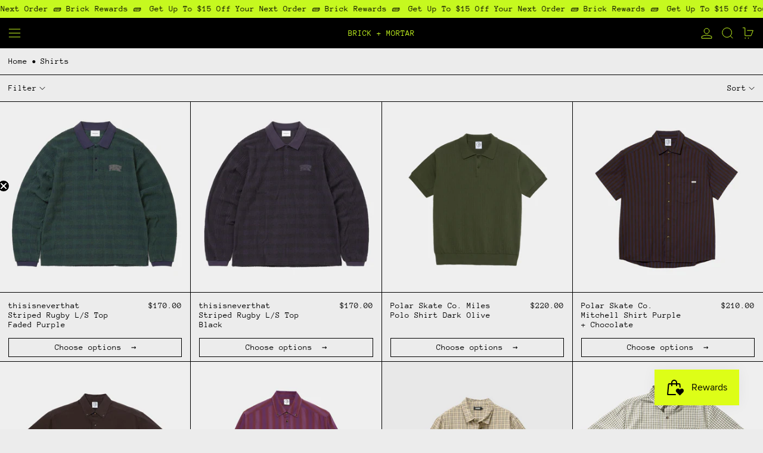

--- FILE ---
content_type: text/html; charset=utf-8
request_url: https://www.brickandmortarsupply.com/collections/shirts
body_size: 52935
content:
<!doctype html>
<html class="no-js" lang="en">
  <head>
    <meta charset="utf-8">
    <meta http-equiv="X-UA-Compatible" content="IE=edge">
    <meta name="viewport" content="width=device-width,initial-scale=1">
    <meta name="theme-color" content="">
    <link rel="canonical" href="https://www.brickandmortarsupply.com/collections/shirts">
    <link rel="preconnect" href="https://cdn.shopify.com" crossorigin><link
        rel="icon"
        type="image/png"
        href="//www.brickandmortarsupply.com/cdn/shop/files/NEWIG.png?crop=center&height=32&v=1760421028&width=32"
      ><link rel="preconnect" href="https://fonts.shopifycdn.com" crossorigin><title>
      Skate Shirts &amp; Button Ups | Brick + Mortar
</title>

    
      <meta name="description" content="Shop Skate Shirts &amp; Button Ups at Brick + Mortar Supply. Take 10% off your first order when you sign up to our mailing list!">
    

    <script>window.performance && window.performance.mark && window.performance.mark('shopify.content_for_header.start');</script><meta name="google-site-verification" content="qopgzRtZNGCqE6RJ9D9Ji3cNszLJ_ScF8LJYACbJQhY">
<meta id="shopify-digital-wallet" name="shopify-digital-wallet" content="/49647976605/digital_wallets/dialog">
<meta name="shopify-checkout-api-token" content="410a3e6f685c7a10a2b3c3df5ed24af1">
<link rel="alternate" type="application/atom+xml" title="Feed" href="/collections/shirts.atom" />
<link rel="next" href="/collections/shirts?page=2">
<link rel="alternate" type="application/json+oembed" href="https://www.brickandmortarsupply.com/collections/shirts.oembed">
<script async="async" src="/checkouts/internal/preloads.js?locale=en-AU"></script>
<link rel="preconnect" href="https://shop.app" crossorigin="anonymous">
<script async="async" src="https://shop.app/checkouts/internal/preloads.js?locale=en-AU&shop_id=49647976605" crossorigin="anonymous"></script>
<script id="apple-pay-shop-capabilities" type="application/json">{"shopId":49647976605,"countryCode":"AU","currencyCode":"AUD","merchantCapabilities":["supports3DS"],"merchantId":"gid:\/\/shopify\/Shop\/49647976605","merchantName":"Brick + Mortar","requiredBillingContactFields":["postalAddress","email","phone"],"requiredShippingContactFields":["postalAddress","email","phone"],"shippingType":"shipping","supportedNetworks":["visa","masterCard","amex","jcb"],"total":{"type":"pending","label":"Brick + Mortar","amount":"1.00"},"shopifyPaymentsEnabled":true,"supportsSubscriptions":true}</script>
<script id="shopify-features" type="application/json">{"accessToken":"410a3e6f685c7a10a2b3c3df5ed24af1","betas":["rich-media-storefront-analytics"],"domain":"www.brickandmortarsupply.com","predictiveSearch":true,"shopId":49647976605,"locale":"en"}</script>
<script>var Shopify = Shopify || {};
Shopify.shop = "brick-mortar-supply.myshopify.com";
Shopify.locale = "en";
Shopify.currency = {"active":"AUD","rate":"1.0"};
Shopify.country = "AU";
Shopify.theme = {"name":"Updated copy of Baseline","id":174393655614,"schema_name":"Baseline","schema_version":"3.2.2","theme_store_id":910,"role":"main"};
Shopify.theme.handle = "null";
Shopify.theme.style = {"id":null,"handle":null};
Shopify.cdnHost = "www.brickandmortarsupply.com/cdn";
Shopify.routes = Shopify.routes || {};
Shopify.routes.root = "/";</script>
<script type="module">!function(o){(o.Shopify=o.Shopify||{}).modules=!0}(window);</script>
<script>!function(o){function n(){var o=[];function n(){o.push(Array.prototype.slice.apply(arguments))}return n.q=o,n}var t=o.Shopify=o.Shopify||{};t.loadFeatures=n(),t.autoloadFeatures=n()}(window);</script>
<script>
  window.ShopifyPay = window.ShopifyPay || {};
  window.ShopifyPay.apiHost = "shop.app\/pay";
  window.ShopifyPay.redirectState = null;
</script>
<script id="shop-js-analytics" type="application/json">{"pageType":"collection"}</script>
<script defer="defer" async type="module" src="//www.brickandmortarsupply.com/cdn/shopifycloud/shop-js/modules/v2/client.init-shop-cart-sync_BApSsMSl.en.esm.js"></script>
<script defer="defer" async type="module" src="//www.brickandmortarsupply.com/cdn/shopifycloud/shop-js/modules/v2/chunk.common_CBoos6YZ.esm.js"></script>
<script type="module">
  await import("//www.brickandmortarsupply.com/cdn/shopifycloud/shop-js/modules/v2/client.init-shop-cart-sync_BApSsMSl.en.esm.js");
await import("//www.brickandmortarsupply.com/cdn/shopifycloud/shop-js/modules/v2/chunk.common_CBoos6YZ.esm.js");

  window.Shopify.SignInWithShop?.initShopCartSync?.({"fedCMEnabled":true,"windoidEnabled":true});

</script>
<script>
  window.Shopify = window.Shopify || {};
  if (!window.Shopify.featureAssets) window.Shopify.featureAssets = {};
  window.Shopify.featureAssets['shop-js'] = {"shop-cart-sync":["modules/v2/client.shop-cart-sync_DJczDl9f.en.esm.js","modules/v2/chunk.common_CBoos6YZ.esm.js"],"init-fed-cm":["modules/v2/client.init-fed-cm_BzwGC0Wi.en.esm.js","modules/v2/chunk.common_CBoos6YZ.esm.js"],"init-windoid":["modules/v2/client.init-windoid_BS26ThXS.en.esm.js","modules/v2/chunk.common_CBoos6YZ.esm.js"],"shop-cash-offers":["modules/v2/client.shop-cash-offers_DthCPNIO.en.esm.js","modules/v2/chunk.common_CBoos6YZ.esm.js","modules/v2/chunk.modal_Bu1hFZFC.esm.js"],"shop-button":["modules/v2/client.shop-button_D_JX508o.en.esm.js","modules/v2/chunk.common_CBoos6YZ.esm.js"],"init-shop-email-lookup-coordinator":["modules/v2/client.init-shop-email-lookup-coordinator_DFwWcvrS.en.esm.js","modules/v2/chunk.common_CBoos6YZ.esm.js"],"shop-toast-manager":["modules/v2/client.shop-toast-manager_tEhgP2F9.en.esm.js","modules/v2/chunk.common_CBoos6YZ.esm.js"],"shop-login-button":["modules/v2/client.shop-login-button_DwLgFT0K.en.esm.js","modules/v2/chunk.common_CBoos6YZ.esm.js","modules/v2/chunk.modal_Bu1hFZFC.esm.js"],"avatar":["modules/v2/client.avatar_BTnouDA3.en.esm.js"],"init-shop-cart-sync":["modules/v2/client.init-shop-cart-sync_BApSsMSl.en.esm.js","modules/v2/chunk.common_CBoos6YZ.esm.js"],"pay-button":["modules/v2/client.pay-button_BuNmcIr_.en.esm.js","modules/v2/chunk.common_CBoos6YZ.esm.js"],"init-shop-for-new-customer-accounts":["modules/v2/client.init-shop-for-new-customer-accounts_DrjXSI53.en.esm.js","modules/v2/client.shop-login-button_DwLgFT0K.en.esm.js","modules/v2/chunk.common_CBoos6YZ.esm.js","modules/v2/chunk.modal_Bu1hFZFC.esm.js"],"init-customer-accounts-sign-up":["modules/v2/client.init-customer-accounts-sign-up_TlVCiykN.en.esm.js","modules/v2/client.shop-login-button_DwLgFT0K.en.esm.js","modules/v2/chunk.common_CBoos6YZ.esm.js","modules/v2/chunk.modal_Bu1hFZFC.esm.js"],"shop-follow-button":["modules/v2/client.shop-follow-button_C5D3XtBb.en.esm.js","modules/v2/chunk.common_CBoos6YZ.esm.js","modules/v2/chunk.modal_Bu1hFZFC.esm.js"],"checkout-modal":["modules/v2/client.checkout-modal_8TC_1FUY.en.esm.js","modules/v2/chunk.common_CBoos6YZ.esm.js","modules/v2/chunk.modal_Bu1hFZFC.esm.js"],"init-customer-accounts":["modules/v2/client.init-customer-accounts_C0Oh2ljF.en.esm.js","modules/v2/client.shop-login-button_DwLgFT0K.en.esm.js","modules/v2/chunk.common_CBoos6YZ.esm.js","modules/v2/chunk.modal_Bu1hFZFC.esm.js"],"lead-capture":["modules/v2/client.lead-capture_Cq0gfm7I.en.esm.js","modules/v2/chunk.common_CBoos6YZ.esm.js","modules/v2/chunk.modal_Bu1hFZFC.esm.js"],"shop-login":["modules/v2/client.shop-login_BmtnoEUo.en.esm.js","modules/v2/chunk.common_CBoos6YZ.esm.js","modules/v2/chunk.modal_Bu1hFZFC.esm.js"],"payment-terms":["modules/v2/client.payment-terms_BHOWV7U_.en.esm.js","modules/v2/chunk.common_CBoos6YZ.esm.js","modules/v2/chunk.modal_Bu1hFZFC.esm.js"]};
</script>
<script>(function() {
  var isLoaded = false;
  function asyncLoad() {
    if (isLoaded) return;
    isLoaded = true;
    var urls = ["https:\/\/static.klaviyo.com\/onsite\/js\/S4MrW8\/klaviyo.js?company_id=S4MrW8\u0026shop=brick-mortar-supply.myshopify.com"];
    for (var i = 0; i < urls.length; i++) {
      var s = document.createElement('script');
      s.type = 'text/javascript';
      s.async = true;
      s.src = urls[i];
      var x = document.getElementsByTagName('script')[0];
      x.parentNode.insertBefore(s, x);
    }
  };
  if(window.attachEvent) {
    window.attachEvent('onload', asyncLoad);
  } else {
    window.addEventListener('load', asyncLoad, false);
  }
})();</script>
<script id="__st">var __st={"a":49647976605,"offset":39600,"reqid":"df6781d1-1e76-494a-b2eb-b8f25c7d545f-1768882292","pageurl":"www.brickandmortarsupply.com\/collections\/shirts","u":"3e9a60e8f148","p":"collection","rtyp":"collection","rid":429471400254};</script>
<script>window.ShopifyPaypalV4VisibilityTracking = true;</script>
<script id="captcha-bootstrap">!function(){'use strict';const t='contact',e='account',n='new_comment',o=[[t,t],['blogs',n],['comments',n],[t,'customer']],c=[[e,'customer_login'],[e,'guest_login'],[e,'recover_customer_password'],[e,'create_customer']],r=t=>t.map((([t,e])=>`form[action*='/${t}']:not([data-nocaptcha='true']) input[name='form_type'][value='${e}']`)).join(','),a=t=>()=>t?[...document.querySelectorAll(t)].map((t=>t.form)):[];function s(){const t=[...o],e=r(t);return a(e)}const i='password',u='form_key',d=['recaptcha-v3-token','g-recaptcha-response','h-captcha-response',i],f=()=>{try{return window.sessionStorage}catch{return}},m='__shopify_v',_=t=>t.elements[u];function p(t,e,n=!1){try{const o=window.sessionStorage,c=JSON.parse(o.getItem(e)),{data:r}=function(t){const{data:e,action:n}=t;return t[m]||n?{data:e,action:n}:{data:t,action:n}}(c);for(const[e,n]of Object.entries(r))t.elements[e]&&(t.elements[e].value=n);n&&o.removeItem(e)}catch(o){console.error('form repopulation failed',{error:o})}}const l='form_type',E='cptcha';function T(t){t.dataset[E]=!0}const w=window,h=w.document,L='Shopify',v='ce_forms',y='captcha';let A=!1;((t,e)=>{const n=(g='f06e6c50-85a8-45c8-87d0-21a2b65856fe',I='https://cdn.shopify.com/shopifycloud/storefront-forms-hcaptcha/ce_storefront_forms_captcha_hcaptcha.v1.5.2.iife.js',D={infoText:'Protected by hCaptcha',privacyText:'Privacy',termsText:'Terms'},(t,e,n)=>{const o=w[L][v],c=o.bindForm;if(c)return c(t,g,e,D).then(n);var r;o.q.push([[t,g,e,D],n]),r=I,A||(h.body.append(Object.assign(h.createElement('script'),{id:'captcha-provider',async:!0,src:r})),A=!0)});var g,I,D;w[L]=w[L]||{},w[L][v]=w[L][v]||{},w[L][v].q=[],w[L][y]=w[L][y]||{},w[L][y].protect=function(t,e){n(t,void 0,e),T(t)},Object.freeze(w[L][y]),function(t,e,n,w,h,L){const[v,y,A,g]=function(t,e,n){const i=e?o:[],u=t?c:[],d=[...i,...u],f=r(d),m=r(i),_=r(d.filter((([t,e])=>n.includes(e))));return[a(f),a(m),a(_),s()]}(w,h,L),I=t=>{const e=t.target;return e instanceof HTMLFormElement?e:e&&e.form},D=t=>v().includes(t);t.addEventListener('submit',(t=>{const e=I(t);if(!e)return;const n=D(e)&&!e.dataset.hcaptchaBound&&!e.dataset.recaptchaBound,o=_(e),c=g().includes(e)&&(!o||!o.value);(n||c)&&t.preventDefault(),c&&!n&&(function(t){try{if(!f())return;!function(t){const e=f();if(!e)return;const n=_(t);if(!n)return;const o=n.value;o&&e.removeItem(o)}(t);const e=Array.from(Array(32),(()=>Math.random().toString(36)[2])).join('');!function(t,e){_(t)||t.append(Object.assign(document.createElement('input'),{type:'hidden',name:u})),t.elements[u].value=e}(t,e),function(t,e){const n=f();if(!n)return;const o=[...t.querySelectorAll(`input[type='${i}']`)].map((({name:t})=>t)),c=[...d,...o],r={};for(const[a,s]of new FormData(t).entries())c.includes(a)||(r[a]=s);n.setItem(e,JSON.stringify({[m]:1,action:t.action,data:r}))}(t,e)}catch(e){console.error('failed to persist form',e)}}(e),e.submit())}));const S=(t,e)=>{t&&!t.dataset[E]&&(n(t,e.some((e=>e===t))),T(t))};for(const o of['focusin','change'])t.addEventListener(o,(t=>{const e=I(t);D(e)&&S(e,y())}));const B=e.get('form_key'),M=e.get(l),P=B&&M;t.addEventListener('DOMContentLoaded',(()=>{const t=y();if(P)for(const e of t)e.elements[l].value===M&&p(e,B);[...new Set([...A(),...v().filter((t=>'true'===t.dataset.shopifyCaptcha))])].forEach((e=>S(e,t)))}))}(h,new URLSearchParams(w.location.search),n,t,e,['guest_login'])})(!0,!0)}();</script>
<script integrity="sha256-4kQ18oKyAcykRKYeNunJcIwy7WH5gtpwJnB7kiuLZ1E=" data-source-attribution="shopify.loadfeatures" defer="defer" src="//www.brickandmortarsupply.com/cdn/shopifycloud/storefront/assets/storefront/load_feature-a0a9edcb.js" crossorigin="anonymous"></script>
<script crossorigin="anonymous" defer="defer" src="//www.brickandmortarsupply.com/cdn/shopifycloud/storefront/assets/shopify_pay/storefront-65b4c6d7.js?v=20250812"></script>
<script data-source-attribution="shopify.dynamic_checkout.dynamic.init">var Shopify=Shopify||{};Shopify.PaymentButton=Shopify.PaymentButton||{isStorefrontPortableWallets:!0,init:function(){window.Shopify.PaymentButton.init=function(){};var t=document.createElement("script");t.src="https://www.brickandmortarsupply.com/cdn/shopifycloud/portable-wallets/latest/portable-wallets.en.js",t.type="module",document.head.appendChild(t)}};
</script>
<script data-source-attribution="shopify.dynamic_checkout.buyer_consent">
  function portableWalletsHideBuyerConsent(e){var t=document.getElementById("shopify-buyer-consent"),n=document.getElementById("shopify-subscription-policy-button");t&&n&&(t.classList.add("hidden"),t.setAttribute("aria-hidden","true"),n.removeEventListener("click",e))}function portableWalletsShowBuyerConsent(e){var t=document.getElementById("shopify-buyer-consent"),n=document.getElementById("shopify-subscription-policy-button");t&&n&&(t.classList.remove("hidden"),t.removeAttribute("aria-hidden"),n.addEventListener("click",e))}window.Shopify?.PaymentButton&&(window.Shopify.PaymentButton.hideBuyerConsent=portableWalletsHideBuyerConsent,window.Shopify.PaymentButton.showBuyerConsent=portableWalletsShowBuyerConsent);
</script>
<script data-source-attribution="shopify.dynamic_checkout.cart.bootstrap">document.addEventListener("DOMContentLoaded",(function(){function t(){return document.querySelector("shopify-accelerated-checkout-cart, shopify-accelerated-checkout")}if(t())Shopify.PaymentButton.init();else{new MutationObserver((function(e,n){t()&&(Shopify.PaymentButton.init(),n.disconnect())})).observe(document.body,{childList:!0,subtree:!0})}}));
</script>
<link id="shopify-accelerated-checkout-styles" rel="stylesheet" media="screen" href="https://www.brickandmortarsupply.com/cdn/shopifycloud/portable-wallets/latest/accelerated-checkout-backwards-compat.css" crossorigin="anonymous">
<style id="shopify-accelerated-checkout-cart">
        #shopify-buyer-consent {
  margin-top: 1em;
  display: inline-block;
  width: 100%;
}

#shopify-buyer-consent.hidden {
  display: none;
}

#shopify-subscription-policy-button {
  background: none;
  border: none;
  padding: 0;
  text-decoration: underline;
  font-size: inherit;
  cursor: pointer;
}

#shopify-subscription-policy-button::before {
  box-shadow: none;
}

      </style>

<script>window.performance && window.performance.mark && window.performance.mark('shopify.content_for_header.end');</script>


<meta property="og:site_name" content="Brick + Mortar">
<meta property="og:url" content="https://www.brickandmortarsupply.com/collections/shirts">
<meta property="og:title" content="Skate Shirts &amp; Button Ups | Brick + Mortar">
<meta property="og:type" content="website">
<meta property="og:description" content="Shop Skate Shirts &amp; Button Ups at Brick + Mortar Supply. Take 10% off your first order when you sign up to our mailing list!"><meta property="og:image" content="http://www.brickandmortarsupply.com/cdn/shop/collections/0I0A2191.png?v=1739150350">
  <meta
    property="og:image:secure_url"
    content="https://www.brickandmortarsupply.com/cdn/shop/collections/0I0A2191.png?v=1739150350"
  >
  <meta property="og:image:width" content="2500">
  <meta property="og:image:height" content="3748"><meta name="twitter:card" content="summary_large_image">
<meta name="twitter:title" content="Skate Shirts &amp; Button Ups | Brick + Mortar">
<meta name="twitter:description" content="Shop Skate Shirts &amp; Button Ups at Brick + Mortar Supply. Take 10% off your first order when you sign up to our mailing list!">
<script>
  window.THEMENAME = 'Baseline';
  window.THEMEVERSION = '3.0.0';

  document.documentElement.className = document.documentElement.className.replace('no-js', 'js');

  function debounce(fn, wait) {
    let t;
    return (...args) => {
      clearTimeout(t);
      t = setTimeout(() => fn.apply(this, args), wait);
    };
  }

  window.theme = {
    strings: {
      loading: "Loading",
      itemCountOne: "{{ count }} item",
      itemCountOther: "{{ count }} items",
      addToCart: "Add to cart",
      soldOut: "Sold out",
      unavailable: "Unavailable",
      regularPrice: "Regular price",
      salePrice: "Sale price",
      sale: "Sale",
      unitPrice: "Unit price",
      unitPriceSeparator: "per",
      cartEmpty: "Your cart is currently empty.",
      cartCookies: "Enable cookies to use the shopping cart",
      update: "Update",
      quantity: "Quantity",
      discountedTotal: "Discounted total",
      regularTotal: "Regular total",
      priceColumn: "See Price column for discount details.",
      addedToCart: "Added to Cart!",
      cartError: "There was an error while updating your cart. Please try again.",
      cartAddError: "All {{ title }} are in your cart.",
      shippingCalculatorResultsTitleOne: "There is 1 rate:",
      shippingCalculatorResultsTitleMany: "There are {{ count }} rates:",
    },
    routes: {
      root_url: "\/",
      predictive_search_url: "\/search\/suggest",
      cart_url: "\/cart",
      cart_add_url: "\/cart\/add",
      cart_change_url: "\/cart\/change",
      cart_update_url: "\/cart\/update",
      cart_clear_url: "\/cart\/clear",
    },
    moneyFormat: "${{amount}}",
    moneyWithCurrencyFormat: "${{amount}} AUD",
    get defaultMoneyFormat() {
      return this.moneyFormat;
    },
    cartItemCount: 0,
    settings: {
      cartType: "drawer",
      openDrawerOnAddToCart: true
    },
    info: {
      name: 'Baseline',
    }
  };
</script>
<script src="//www.brickandmortarsupply.com/cdn/shop/t/12/assets/utils.js?v=165604423723831992961736486814" defer></script>
    <script src="//www.brickandmortarsupply.com/cdn/shop/t/12/assets/images.js?v=82802382427156187971736486814" defer></script>
    <script src="//www.brickandmortarsupply.com/cdn/shop/t/12/assets/theme-events.js?v=129495518931582581311736486814" defer></script>
    <script
      src="//www.brickandmortarsupply.com/cdn/shop/t/12/assets/polyfills-inert.bundle.min.js?v=9775187524458939151736486814"
      type="module"
    ></script>
    <script
      src="//www.brickandmortarsupply.com/cdn/shop/t/12/assets/global.bundle.min.js?v=174115515520725698771736486814"
      type="module"
    ></script>

    

    
      <script src="//www.brickandmortarsupply.com/cdn/shop/t/12/assets/cart-items.js?v=43431675167093328721736486814" type="module"></script>
      <script src="//www.brickandmortarsupply.com/cdn/shop/t/12/assets/cart-footer.js?v=17359671215901880651736486814" type="module"></script>
      
        <script src="//www.brickandmortarsupply.com/cdn/shop/t/12/assets/cart-note.js?v=17283974488463093931736486814" type="module"></script>
      
    

    <script src="//www.brickandmortarsupply.com/cdn/shop/t/12/assets/quantity.js?v=121464986056478806851736486814" type="module"></script>
    <script src="//www.brickandmortarsupply.com/cdn/shop/t/12/assets/rte.js?v=91144393696501258891736486814" type="module"></script>

    



  <link
    rel="preload"
    as="font"
    href="//www.brickandmortarsupply.com/cdn/fonts/jost/jost_n5.7c8497861ffd15f4e1284cd221f14658b0e95d61.woff2"
    type="font/woff2"
    crossorigin
  >



  <link
    rel="preload"
    as="font"
    href="//www.brickandmortarsupply.com/cdn/fonts/anonymous_pro/anonymouspro_n4.f8892cc1cfa3d797af6172c8eeddce62cf610e33.woff2"
    type="font/woff2"
    crossorigin
  >



<style data-shopify>
  @font-face {
  font-family: "Anonymous Pro";
  font-weight: 400;
  font-style: normal;
  font-display: swap;
  src: url("//www.brickandmortarsupply.com/cdn/fonts/anonymous_pro/anonymouspro_n4.f8892cc1cfa3d797af6172c8eeddce62cf610e33.woff2") format("woff2"),
       url("//www.brickandmortarsupply.com/cdn/fonts/anonymous_pro/anonymouspro_n4.a707ca3ea5e6b6468ff0c29cf7e105dca1c09be4.woff") format("woff");
}

  @font-face {
  font-family: Jost;
  font-weight: 500;
  font-style: normal;
  font-display: swap;
  src: url("//www.brickandmortarsupply.com/cdn/fonts/jost/jost_n5.7c8497861ffd15f4e1284cd221f14658b0e95d61.woff2") format("woff2"),
       url("//www.brickandmortarsupply.com/cdn/fonts/jost/jost_n5.fb6a06896db583cc2df5ba1b30d9c04383119dd9.woff") format("woff");
}

@font-face {
  font-family: "Anonymous Pro";
  font-weight: 700;
  font-style: normal;
  font-display: swap;
  src: url("//www.brickandmortarsupply.com/cdn/fonts/anonymous_pro/anonymouspro_n7.1abf60a1262a5f61d3e7f19599b5bc79deae580f.woff2") format("woff2"),
       url("//www.brickandmortarsupply.com/cdn/fonts/anonymous_pro/anonymouspro_n7.72f538c813c55fd861df0050c3a89911062226b9.woff") format("woff");
}
@font-face {
  font-family: "Anonymous Pro";
  font-weight: 400;
  font-style: italic;
  font-display: swap;
  src: url("//www.brickandmortarsupply.com/cdn/fonts/anonymous_pro/anonymouspro_i4.e25745b6d033a0b4eea75ad1dd0df2b911abcf1f.woff2") format("woff2"),
       url("//www.brickandmortarsupply.com/cdn/fonts/anonymous_pro/anonymouspro_i4.280c8776a79ac154f9332217a9852603e17ae391.woff") format("woff");
}
@font-face {
  font-family: "Anonymous Pro";
  font-weight: 700;
  font-style: italic;
  font-display: swap;
  src: url("//www.brickandmortarsupply.com/cdn/fonts/anonymous_pro/anonymouspro_i7.ee4faea594767398c1a7c2d939c79e197bcdaf0b.woff2") format("woff2"),
       url("//www.brickandmortarsupply.com/cdn/fonts/anonymous_pro/anonymouspro_i7.d1ad252be5feb58dd0c7443a002463a98964f452.woff") format("woff");
}
@font-face {
  font-family: "Anonymous Pro";
  font-weight: 700;
  font-style: normal;
  font-display: swap;
  src: url("//www.brickandmortarsupply.com/cdn/fonts/anonymous_pro/anonymouspro_n7.1abf60a1262a5f61d3e7f19599b5bc79deae580f.woff2") format("woff2"),
       url("//www.brickandmortarsupply.com/cdn/fonts/anonymous_pro/anonymouspro_n7.72f538c813c55fd861df0050c3a89911062226b9.woff") format("woff");
}
</style>

<style>:root {

      --font-size-xs: 0.64rem;
      --font-size-sm: 0.8rem;
      --font-size-base: 1rem;
      --font-size-lg: 1.25rem;
      --font-size-xl: 1.563rem;
      --font-size-2xl: 1.953rem;
      --font-size-3xl: 2.441rem;
      --font-size-4xl: 3.052rem;
      --font-size-5xl: 3.815rem;
      --font-size-6xl: 4.768rem;
      --font-size-7xl: 5.96rem;
      --font-size-8xl: 7.451rem;
      --font-size-9xl: 9.313rem;

      --type-scale-n-2: var(--font-size-xs);
      --type-scale-n-1: var(--font-size-sm);
      --type-scale-n0: var(--font-size-base);
      --type-scale-n1: var(--font-size-lg);
      --type-scale-n2: var(--font-size-xl);
      --type-scale-n3: var(--font-size-2xl);
      --type-scale-n4: var(--font-size-3xl);
      --type-scale-n5: var(--font-size-4xl);
      --type-scale-n6: var(--font-size-5xl);
      --type-scale-n7: var(--font-size-6xl);
      --type-scale-n8: var(--font-size-7xl);
      --type-scale-n9: var(--font-size-8xl);
      --type-scale-n10: var(--font-size-9xl);

      --base-font-size: 87.5%;
      --base-font-size-from-settings: 14;
      --base-line-height: 1.2;
      --heading-line-height: 1;

      font-size: var(--base-font-size);
      line-height: var(--base-line-height);

      --heading-font-stack: Jost, sans-serif;
      --heading-font-weight: 500;
      --heading-font-style: normal;


      --body-font-stack: "Anonymous Pro", monospace;
      --body-font-weight: 400;
      --body-font-bold: FontDrop;
      --body-font-bold-italic: FontDrop;

      --color-gridline: 0 0 0;
      --gridline-width: 1px;

      --text-border-width: 1px;
      --checkbox-width: 1px;

      --font-heading: Jost, sans-serif;
      --font-body: "Anonymous Pro", monospace;
      --font-body-weight: 400;
      --font-body-style: normal;
      --font-body-bold-weight: bold;

      --heading-letterspacing: 0.025em;
      --heading-capitalize: uppercase;
      --heading-decoration: none;

      --standard-heading-size: var(--type-scale-n0);
      --feature-heading-size: var(--type-scale-n0);
      --secondary-heading-size: var(--type-scale-n0);

      --body-copy-transform: none;

      --wrapperWidth: 100vw;
      --gutter: 1px;
      --rowHeight: calc((var(--wrapperWidth) - (11 * var(--gutter))) / 12);

      --global-scrolling-items-speed-multiplier: 1;

      --add-to-cart-button-height: 44px;
      --checkout-button-height: 44px;

      --spacing: 1rem;
      --spacing-double: 2rem;
      --spacing-half: 0.5rem;

      /* Equivalent to px-2 */
      --section-horizontal-spacing-mobile: 0.5rem;
      /* Equivalent to px-4 */
      --section-horizontal-spacing-desktop: 1rem;

      --section-horizontal-spacing: var(--section-horizontal-spacing-mobile);

      --icon-thickness: 1;

      /**
       * Buttons
       */
      --button-text-transform: none;
      --button-after-content: '\00a0\2192';
      --button-border-radius: 0;

      /**
       * Links
       */
      --links-bottom-border-width: var(--text-border-width);
      --links-bottom-padding: 0.25rem;
      --links-text-transform: none;
      --links-after-content: '\00a0\2192';
      --links-before-content: '\2190\00a0';

      background-color: rgb(var(--color-scheme-background));
      color: rgb(var(--color-scheme-text));
    }

    @media (min-width: 1024px) {
      :root {
        --standard-heading-size: var(--type-scale-n3);
        --feature-heading-size: var(--type-scale-n0);
        --secondary-heading-size: var(--type-scale-n0);

        --section-horizontal-spacing: var(--section-horizontal-spacing-desktop);
      }
    }

    :root,
      
      [data-color-scheme="scheme1"] {
        --color-scheme-text: 0 0 0;
        --color-scheme-background: 236 236 236;
        --color-scheme-accent: 98 60 234;
        --color-scheme-accent-contrast:  255 255 255;
        --color-scheme-secondary: 0 0 0;
      }
  
      [data-color-scheme="scheme2"] {
        --color-scheme-text: 0 0 0;
        --color-scheme-background: 198 249 31;
        --color-scheme-accent: 255 255 255;
        --color-scheme-accent-contrast:  0 0 0;
        --color-scheme-secondary: 0 0 0;
      }
  
      [data-color-scheme="scheme3"] {
        --color-scheme-text: 198 249 31;
        --color-scheme-background: 0 0 0;
        --color-scheme-accent: 198 249 31;
        --color-scheme-accent-contrast:  255 255 255;
        --color-scheme-secondary: 252 252 252;
      }
  
      [data-color-scheme="scheme4"] {
        --color-scheme-text: 255 255 255;
        --color-scheme-background: 0 0 0;
        --color-scheme-accent: 255 255 255;
        --color-scheme-accent-contrast:  0 0 0;
        --color-scheme-secondary: 255 255 255;
      }
  
      [data-color-scheme="scheme5"] {
        --color-scheme-text: 0 0 0;
        --color-scheme-background: 255 255 255;
        --color-scheme-accent: 0 0 0;
        --color-scheme-accent-contrast:  255 255 255;
        --color-scheme-secondary: 0 0 0;
      }
  
      [data-color-scheme="scheme-54f6f14b-efc5-4981-8df8-e00bfe081791"] {
        --color-scheme-text: 0 0 0;
        --color-scheme-background: 236 236 236;
        --color-scheme-accent: 98 60 234;
        --color-scheme-accent-contrast:  34 15 100;
        --color-scheme-secondary: 98 60 234;
      }
  

    [data-color-scheme] {
      --payment-terms-background-color: rgb(var(--color-scheme-background));

      --button-color-border: var(--color-scheme-text);
      --button-color-background: transparent;
      --button-color-text: var(--color-scheme-text);
      --button-color-border-hover: var(--color-scheme-accent);
      --button-color-background-hover: transparent;
      --button-color-text-hover: var(--color-scheme-accent);
    }

    ::selection {
      background-color: rgb(var(--color-scheme-accent));
      color: rgb(var(--color-scheme-accent-contrast));
    }

    @keyframes scrolling-items {
      0% {
        transform: translate3d(0, 0, 0);
      }

      100% {
        transform: translate3d(-50%, 0, 0);
      }
    }
</style>

<style id="generated-critical-css">
.shopify-payment-button__button--hidden{display:none!important}.theme-button,.theme-button--secondary{cursor:pointer;font-size:var(--font-size-base);line-height:var(--base-line-height);overflow-wrap:anywhere;padding:.5rem 2rem;text-transform:var(--button-text-transform);word-break:normal}.theme-button--secondary:after,.theme-button:after{--tw-content:var(--button-after-content);content:var(--tw-content)}.theme-button{--tw-border-opacity:1;--tw-bg-opacity:1;--tw-text-opacity:1;background-color:rgb(var(--button-color-background)/var(--tw-bg-opacity));border-color:rgb(var(--button-color-border)/var(--tw-border-opacity));border-radius:var(--button-border-radius);border-width:var(--text-border-width);color:rgb(var(--button-color-text)/var(--tw-text-opacity))}@media (hover:hover) and (pointer:fine){.theme-button:hover{--tw-border-opacity:1;--tw-bg-opacity:1;--tw-text-opacity:1;background-color:rgb(var(--button-color-background-hover)/var(--tw-bg-opacity));border-color:rgb(var(--button-color-border-hover)/var(--tw-border-opacity));color:rgb(var(--button-color-text-hover)/var(--tw-text-opacity))}}.theme-button--secondary{--tw-border-opacity:1;--tw-bg-opacity:1;--tw-text-opacity:1;background-color:rgb(var(--color-scheme-background)/var(--tw-bg-opacity));border-color:rgb(var(--color-scheme-text)/var(--tw-border-opacity));border-radius:var(--button-border-radius);border-width:var(--text-border-width);color:rgb(var(--color-scheme-text)/var(--tw-text-opacity))}[data-color-scheme] .theme-button--secondary.rte a:hover,[data-color-scheme].theme-button--secondary .rte a:hover,[data-color-scheme].theme-button--secondary.rte a:hover{color:rgb(var(--color-scheme-accent));text-decoration-color:rgb(var(--color-scheme-accent))}[data-color-scheme] .theme-button--secondary.rte blockquote,[data-color-scheme].theme-button--secondary .rte blockquote,[data-color-scheme].theme-button--secondary.rte blockquote{background:rgb(var(--color-scheme-text));color:rgb(var(--color-scheme-background))}@media (hover:hover) and (pointer:fine){.theme-button--secondary:hover{--tw-border-opacity:1;--tw-text-opacity:1;border-color:rgb(var(--color-scheme-accent)/var(--tw-border-opacity));color:rgb(var(--color-scheme-accent)/var(--tw-text-opacity))}}image-with-placeholder{display:block}[data-shopify-xr-hidden]{display:none}.block{display:block}.inline-block{display:inline-block}.hidden{display:none}.splide:not(.is-active) .\[\.splide\:not\(\.is-active\)_\&\]\:pointer-events-none{pointer-events:none}.splide:not(.is-active) .\[\.splide\:not\(\.is-active\)_\&\]\:invisible{visibility:hidden}.splide:not(.is-active) .\[\.splide\:not\(\.is-active\)_\&\]\:\!flex{display:flex!important}.splide:not(.is-active) .\[\.splide\:not\(\.is-active\)_\&\]\:gap-gridline{gap:var(--gridline-width)}@media not all and (min-width:1024px){.splide:not(.is-active) .max-lg\:\[\.splide\:not\(\.is-active\)_\&\]\:hidden{display:none}}
</style>
<style id="manual-critical-css">
  html {
    background-color: rgb(var(--color-primary-background));
    color: rgb(var(--color-primary-text));
    font-size: var(--base-font-size);
    line-height: var(--base-line-height);
  }

  [x-cloak] {
    display: none;
  }

  html.no-js [x-cloak].no-js-undo-cloak {
    display: revert;
  }

  body {
    display: flex;
    flex-direction: column;
    min-height: 100vh;
  }

  @media (min-width: 768px) {
    [md\:undo-x-cloak-block] {
      display: block;
    }
  }

  @media (max-width: 767px) {
    [max-md\:undo-x-cloak-block] {
      display: block;
    }
  }
</style>
<link href="//www.brickandmortarsupply.com/cdn/shop/t/12/assets/base.bundle.css?v=143250878981671736691736486814" rel="stylesheet" type="text/css" media="all" />

    <script type="text/javascript">
        (function(c,l,a,r,i,t,y){
            c[a]=c[a]||function(){(c[a].q=c[a].q||[]).push(arguments)};
            t=l.createElement(r);t.async=1;t.src="https://www.clarity.ms/tag/"+i;
            y=l.getElementsByTagName(r)[0];y.parentNode.insertBefore(t,y);
        })(window, document, "clarity", "script", "kxrr2k5fuc");
    </script>

  <!-- BEGIN app block: shopify://apps/elevar-conversion-tracking/blocks/dataLayerEmbed/bc30ab68-b15c-4311-811f-8ef485877ad6 -->



<script type="module" dynamic>
  const configUrl = "/a/elevar/static/configs/b269fe30864b7471e1e1bf67663c97eaafdcd88f/config.js";
  const config = (await import(configUrl)).default;
  const scriptUrl = config.script_src_app_theme_embed;

  if (scriptUrl) {
    const { handler } = await import(scriptUrl);

    await handler(
      config,
      {
        cartData: {
  marketId: "39354525",
  attributes:{},
  cartTotal: "0.0",
  currencyCode:"AUD",
  items: []
}
,
        user: {cartTotal: "0.0",
    currencyCode:"AUD",customer: {},
}
,
        isOnCartPage:false,
        collectionView:{
    currencyCode:"AUD",
    items: [{id:"TN253WTOLP02-FADED-PURP-SML",name:"thisisneverthat Striped Rugby L\/S Top Faded Purple",
          brand:"thisisneverthat",
          category:"Shirts",
          variant:"Small",
          price: "170.0",
          productId: "12235597283646",
          variantId: "52880240967998",
          handle:"thisisneverthat-striped-rugby-l-s-top-faded-purple",
          compareAtPrice: "0.0",image:"\/\/www.brickandmortarsupply.com\/cdn\/shop\/files\/faded.png?v=1768445373"},{id:"TN253WTOLP02-BLK-SML",name:"thisisneverthat Striped Rugby L\/S Top Black",
          brand:"thisisneverthat",
          category:"Shirts",
          variant:"Small",
          price: "170.0",
          productId: "12235586699582",
          variantId: "52880164290878",
          handle:"thisisneverthat-striped-rugby-l-s-top-black",
          compareAtPrice: "0.0",image:"\/\/www.brickandmortarsupply.com\/cdn\/shop\/files\/polo_blk.png?v=1768444929"},{id:"polar-miles-polo-dark-olive-sml",name:"Polar Skate Co. Miles Polo Shirt Dark Olive",
          brand:"Polar Skate Co.",
          category:"Shirts",
          variant:"Small",
          price: "220.0",
          productId: "12180715372862",
          variantId: "52626819481918",
          handle:"polar-skate-co-miles-polo-shirt-dark-olive",
          compareAtPrice: "0.0",image:"\/\/www.brickandmortarsupply.com\/cdn\/shop\/files\/MILES-POLO-OLIVE-1.png?v=1764207045"},{id:"polar-mitch-shirt-purp-choc-lrg",name:"Polar Skate Co. Mitchell Shirt Purple + Chocolate",
          brand:"Polar Skate Co.",
          category:"Shirts",
          variant:"Large",
          price: "210.0",
          productId: "12180715340094",
          variantId: "52626819416382",
          handle:"polar-skate-co-mitchell-shirt-purple-chocolate",
          compareAtPrice: "0.0",image:"\/\/www.brickandmortarsupply.com\/cdn\/shop\/files\/MITCHELL-PURP-CHOC-1.png?v=1764205971"},{id:"polar-ted-shirt-choc-lrg",name:"Polar Skate Co. Ted Shirt Chocolate",
          brand:"Polar Skate Co.",
          category:"Shirts",
          variant:"Large",
          price: "220.0",
          productId: "12180715307326",
          variantId: "52626819350846",
          handle:"polar-skate-co-ted-shirt-chocolate",
          compareAtPrice: "0.0",image:"\/\/www.brickandmortarsupply.com\/cdn\/shop\/files\/TED-CHOC-1.png?v=1764205931"},{id:"polar-ben-ls-shirt-purp-stripe-lrg",name:"Polar Skate Co. Ben LS Shirt Purple Stripe",
          brand:"Polar Skate Co.",
          category:"Shirts",
          variant:"Large",
          price: "220.0",
          productId: "12180715274558",
          variantId: "52626819285310",
          handle:"polar-skate-co-ben-ls-shirt-purple-stripe",
          compareAtPrice: "0.0",image:"\/\/www.brickandmortarsupply.com\/cdn\/shop\/files\/BEN-PURPLE-STRIPE-1.png?v=1764205905"},{id:"XL025S3407-SFT-WHT-MED",name:"XLARGE Adam S\/S Shirt Soft White",
          brand:"XLARGE",
          category:"Shirts",
          variant:"Medium",
          price: "120.0",
          productId: "12175212085566",
          variantId: "52601435652414",
          handle:"xlarge-adam-s-s-shirt-soft-white",
          compareAtPrice: "0.0",image:"\/\/www.brickandmortarsupply.com\/cdn\/shop\/files\/XL025S3407_SOFWHT_1.webp?v=1763689816"},{id:"BGQ425D22501-OLIVE-MED",name:"Butter Equipment S\/S Shirt Olive",
          brand:"Butter Goods",
          category:"Shirts",
          variant:"Medium",
          price: "130.0",
          productId: "12168142094654",
          variantId: "52544059277630",
          handle:"butter-equipment-ss-shirt-olive",
          compareAtPrice: "0.0",image:"\/\/www.brickandmortarsupply.com\/cdn\/shop\/files\/Untitled-3Artboard5_ae824d2e-e999-4b83-be71-8ca49af39c38.jpg?v=1762924132"},{id:"M7FFU3599-BLK-LRG",name:"Larriet Cliff Long Sleeve Shirt Black",
          brand:"Larriet",
          category:"Shirts",
          variant:"Large",
          price: "165.0",
          productId: "12145234870590",
          variantId: "52480091816254",
          handle:"larriet-cliff-long-sleeve-shirt-black",
          compareAtPrice: "0.0",image:"\/\/www.brickandmortarsupply.com\/cdn\/shop\/files\/cliffblk2.png?v=1761880304"},{id:"M7CSU4042-PTRL-PLD-SML",name:"Larriet Cliff Short Sleeve Shirt Petrol Plaid",
          brand:"Larriet",
          category:"Shirts",
          variant:"Small",
          price: "155.0",
          productId: "12145230545214",
          variantId: "52480233505086",
          handle:"larriet-cliff-short-sleeve-shirt-petrol-plaid",
          compareAtPrice: "0.0",image:"\/\/www.brickandmortarsupply.com\/cdn\/shop\/files\/cliffpet3.png?v=1761880482"},{id:"COME-SUN-CIRC-SHIRT-BLU-WHT-LRG",name:"Come Sundown Circuit Shirt Blue + White",
          brand:"Come Sundown",
          category:"Shirts",
          variant:"Large",
          price: "125.0",
          productId: "12065463304510",
          variantId: "52362542252350",
          handle:"come-sundown-circuit-shirt-blue-white",
          compareAtPrice: "0.0",image:"\/\/www.brickandmortarsupply.com\/cdn\/shop\/files\/circ.png?v=1761700622"},{id:"I033769.3ELGD-MED",name:"Carhartt WIP L\/S Duck Shirt Camo Duck Green + Porphyry",
          brand:"Carhartt WIP",
          category:"Shirts",
          variant:"Medium",
          price: "360.0",
          productId: "12061884842302",
          variantId: "52334929477950",
          handle:"carhartt-wip-l-s-duck-shirt-camo-duck-green-porphyry",
          compareAtPrice: "0.0",image:"\/\/www.brickandmortarsupply.com\/cdn\/shop\/files\/LSDUCJ.png?v=1760504664"},{id:"TN253WOWLS01-STONE-SML",name:"thisisneverthat Washed Zip Shirt Stone",
          brand:"thisisneverthat",
          category:"Shirts",
          variant:"Small",
          price: "280.0",
          productId: "12058178126142",
          variantId: "52313301188926",
          handle:"thisisneverthat-washed-zip-shirt-stone",
          compareAtPrice: "0.0",image:"\/\/www.brickandmortarsupply.com\/cdn\/shop\/files\/WHSD-ZIP-SHRT-STONE-1_e2fc828a-1dd7-4e31-a639-5dc69cfcb895.png?v=1759891708"},{id:"BGQ425D13503-SMALL",name:"Butter Goods Equipment S\/S Shirt Brown",
          brand:"Butter Goods",
          category:"Shirts",
          variant:"Small",
          price: "130.0",
          productId: "12056890114366",
          variantId: "52306861785406",
          handle:"butter-goods-equipment-s-s-shirt-brown",
          compareAtPrice: "0.0",image:"\/\/www.brickandmortarsupply.com\/cdn\/shop\/files\/eqt-brown-1_a4e38741-04d6-4457-b7cc-75f1ed5a21be.png?v=1759980986"},{id:"BGQ425D13502-SMALL",name:"Butter Goods Equipment S\/S Shirt Navy",
          brand:"Butter Goods",
          category:"Shirts",
          variant:"Small",
          price: "130.0",
          productId: "12056890081598",
          variantId: "52306861621566",
          handle:"butter-goods-equipment-s-s-shirt-navy",
          compareAtPrice: "0.0",image:"\/\/www.brickandmortarsupply.com\/cdn\/shop\/files\/eqt-nvy.png?v=1759980951"},{id:"BGQ425D13403-SMALL",name:"Butter Goods Overdye Seersucker S\/S Shirt Blue",
          brand:"Butter Goods",
          category:"Shirts",
          variant:"Small",
          price: "140.0",
          productId: "12056890048830",
          variantId: "52306861457726",
          handle:"butter-goods-overdye-seersucker-s-s-shirt-blue",
          compareAtPrice: "0.0",image:"\/\/www.brickandmortarsupply.com\/cdn\/shop\/files\/seersucker-blue-1.png?v=1759980951"},{id:"BGQ425D13402-SMALL",name:"Butter Goods Overdye Seersucker S\/S Shirt Grey",
          brand:"Butter Goods",
          category:"Shirts",
          variant:"Small",
          price: "140.0",
          productId: "12056890016062",
          variantId: "52306861261118",
          handle:"butter-goods-overdye-seersucker-s-s-shirt-grey",
          compareAtPrice: "0.0",image:"\/\/www.brickandmortarsupply.com\/cdn\/shop\/files\/seersucker-grey-1.png?v=1759980951"},{id:"BGQ425D13401-SMALL",name:"Butter Goods Overdye Seersucker S\/S Shirt Army",
          brand:"Butter Goods",
          category:"Shirts",
          variant:"Small",
          price: "140.0",
          productId: "12056889950526",
          variantId: "52306861031742",
          handle:"butter-goods-overdye-seersucker-s-s-shirt-army",
          compareAtPrice: "0.0",image:"\/\/www.brickandmortarsupply.com\/cdn\/shop\/files\/seersucker-army.png?v=1759980950"},{id:"AE25020138-NVY-PLD-MED",name:"Stan Ray Flannel Shirt Navy Plaid",
          brand:"Stan Ray",
          category:"Shirts",
          variant:"Medium",
          price: "190.0",
          productId: "12052268974398",
          variantId: "52288122192190",
          handle:"stan-ray-flannel-shirt-navy-plaid",
          compareAtPrice: "0.0",image:"\/\/www.brickandmortarsupply.com\/cdn\/shop\/files\/NVYPLD.png?v=1759459129"},{id:"XL025S2402-SML",name:"XLARGE Artist SS Shirt Green",
          brand:"XLARGE",
          category:"Shirts",
          variant:"Small",
          price: "120.0",
          productId: "12051040829758",
          variantId: "52283637301566",
          handle:"xlarge-artist-ss-shirt-green",
          compareAtPrice: "0.0",image:"\/\/www.brickandmortarsupply.com\/cdn\/shop\/files\/ART.png?v=1759405278"},{id:"XL025S2400-MED",name:"XLARGE Liam SS Shirt Brown",
          brand:"XLARGE",
          category:"Shirts",
          variant:"Medium",
          price: "120.0",
          productId: "12051040796990",
          variantId: "52283637203262",
          handle:"xlarge-liam-ss-shirt-brown",
          compareAtPrice: "0.0",image:"\/\/www.brickandmortarsupply.com\/cdn\/shop\/files\/LIAM.png?v=1759405397"},{id:"AW25020151-SML",name:"Stan Ray Flannel Shirt Green Plaid",
          brand:"Stan Ray",
          category:"Shirts",
          variant:"Small",
          price: "190.0",
          productId: "12044041290046",
          variantId: "52258424586558",
          handle:"stan-ray-flannel-shirt-green-plaid",
          compareAtPrice: "0.0",image:"\/\/www.brickandmortarsupply.com\/cdn\/shop\/files\/FLANNELSHIRT_GREENPLAID-1_1.jpg?v=1758782463"},{id:"AW25020162-SML",name:"Stan Ray Flannel Shirt Bright Blue Plaid",
          brand:"Stan Ray",
          category:"Shirts",
          variant:"Small",
          price: "190.0",
          productId: "12044041257278",
          variantId: "52258424488254",
          handle:"stan-ray-flannel-shirt-bright-blue-plaid",
          compareAtPrice: "0.0",image:"\/\/www.brickandmortarsupply.com\/cdn\/shop\/files\/FLANNELSHIRT_BRIGHTBLUEPLAID-1_1.webp?v=1758782193"},{id:"AW25019158-SML",name:"Stan Ray CPO Shirt Charcoal Bedford",
          brand:"Stan Ray",
          category:"Shirts",
          variant:"Small",
          price: "240.0",
          productId: "12044041191742",
          variantId: "52258424226110",
          handle:"stan-ray-cpo-shirt-charcoal-bedford",
          compareAtPrice: "0.0",image:"\/\/www.brickandmortarsupply.com\/cdn\/shop\/files\/CPOSHIRT_CHARCOALBEDFORD-1_1.webp?v=1758781394"},{id:"SW099-SMALL",name:"Service Works Bistro Polo Olive",
          brand:"Service Works",
          category:"Shirts",
          variant:"Small",
          price: "185.0",
          productId: "12033534034238",
          variantId: "52215350591806",
          handle:"service-works-bistro-polo-olive",
          compareAtPrice: "0.0",image:"\/\/www.brickandmortarsupply.com\/cdn\/shop\/files\/POLOGREEN.png?v=1757999259"},{id:"SW099-LARGE",name:"Service Works Bistro Polo Navy",
          brand:"Service Works",
          category:"Shirts",
          variant:"Large",
          price: "185.0",
          productId: "12033534001470",
          variantId: "52215350460734",
          handle:"service-works-bistro-polo-navy",
          compareAtPrice: "0.0",image:"\/\/www.brickandmortarsupply.com\/cdn\/shop\/files\/POLONAVY.png?v=1757999206"},{id:"SW091-SMALL",name:"Service Works Waiter Shirt Oxford Blue",
          brand:"Service Works",
          category:"Shirts",
          variant:"Small",
          price: "150.0",
          productId: "12033533935934",
          variantId: "52215350001982",
          handle:"service-works-waiter-shirt-oxford-blue",
          compareAtPrice: "0.0",image:"\/\/www.brickandmortarsupply.com\/cdn\/shop\/files\/waiterblu.png?v=1757998545"},{id:"SW091-SMALL",name:"Service Works Waiter Shirt White",
          brand:"Service Works",
          category:"Shirts",
          variant:"Small",
          price: "150.0",
          productId: "12033533903166",
          variantId: "52215349805374",
          handle:"service-works-waiter-shirt-white",
          compareAtPrice: "0.0",image:"\/\/www.brickandmortarsupply.com\/cdn\/shop\/files\/waierwht.png?v=1757998051"},{id:"POLARSU25AU0014-XLRG",name:"Polar Skate Co. Ben LS Shirt Ivory Check",
          brand:"Polar Skate Co.",
          category:"Shirts",
          variant:"X-Large",
          price: "220.0",
          productId: "12028535439678",
          variantId: "52195980312894",
          handle:"polar-ben-ls-shirt-ivory-check",
          compareAtPrice: "0.0",image:"\/\/www.brickandmortarsupply.com\/cdn\/shop\/files\/IVORY.png?v=1757485449"},{id:"POLARSU25AU0010-XLRG",name:"Polar Skate Co. Mitch Shirt Dirty Black",
          brand:"Polar Skate Co.",
          category:"Shirts",
          variant:"X-Large",
          price: "200.0",
          productId: "12028535341374",
          variantId: "52195980149054",
          handle:"polar-mitch-shirt-dirty-black",
          compareAtPrice: "0.0",image:"\/\/www.brickandmortarsupply.com\/cdn\/shop\/files\/MITCH.png?v=1757485586"},{id:"SD025S1405-MED",name:"S\/DOUBLE Spring SS Shirt Clay",
          brand:"S\/DOUBLE",
          category:"Shirts",
          variant:"Medium",
          price: "120.0",
          productId: "12022340714814",
          variantId: "52168330477886",
          handle:"s-double-spring-ss-shirt-clay",
          compareAtPrice: "0.0",image:"\/\/www.brickandmortarsupply.com\/cdn\/shop\/files\/plaid.png?v=1756796355"},{id:"SD025S1403-GRY-2-MED",name:"S\/DOUBLE Luckys SS Shirt Grey",
          brand:"S\/DOUBLE",
          category:"Shirts",
          variant:"Medium",
          price: "120.0",
          productId: "12022340550974",
          variantId: "52168329134398",
          handle:"s-double-luckys-ss-shirt-grey",
          compareAtPrice: "0.0",image:"\/\/www.brickandmortarsupply.com\/cdn\/shop\/files\/luckys.png?v=1756796088"},]
  },
        searchResultsView:null,
        productView:null,
        checkoutComplete: null
      }
    );
  }
</script>


<!-- END app block --><!-- BEGIN app block: shopify://apps/eg-auto-add-to-cart/blocks/app-embed/0f7d4f74-1e89-4820-aec4-6564d7e535d2 -->










  
    <script
      async
      type="text/javascript"
      src="https://cdn.506.io/eg/script.js?shop=brick-mortar-supply.myshopify.com&v=7"
    ></script>
  



  <meta id="easygift-shop" itemid="c2hvcF8kXzE3Njg4ODIyOTM=" content="{&quot;isInstalled&quot;:true,&quot;installedOn&quot;:&quot;2023-05-06T01:41:16.582Z&quot;,&quot;appVersion&quot;:&quot;3.0&quot;,&quot;subscriptionName&quot;:&quot;Unlimited&quot;,&quot;cartAnalytics&quot;:true,&quot;freeTrialEndsOn&quot;:null,&quot;settings&quot;:{&quot;reminderBannerStyle&quot;:{&quot;position&quot;:{&quot;horizontal&quot;:&quot;right&quot;,&quot;vertical&quot;:&quot;bottom&quot;},&quot;primaryColor&quot;:&quot;#000000&quot;,&quot;cssStyles&quot;:&quot;&quot;,&quot;headerText&quot;:&quot;&quot;,&quot;subHeaderText&quot;:&quot;&quot;,&quot;showImage&quot;:false,&quot;imageUrl&quot;:null,&quot;displayAfter&quot;:5,&quot;closingMode&quot;:&quot;doNotAutoClose&quot;,&quot;selfcloseAfter&quot;:5,&quot;reshowBannerAfter&quot;:&quot;everyNewSession&quot;},&quot;addedItemIdentifier&quot;:&quot;_Gifted&quot;,&quot;ignoreOtherAppLineItems&quot;:null,&quot;customVariantsInfoLifetimeMins&quot;:1440,&quot;redirectPath&quot;:null,&quot;ignoreNonStandardCartRequests&quot;:false,&quot;bannerStyle&quot;:{&quot;position&quot;:{&quot;horizontal&quot;:&quot;right&quot;,&quot;vertical&quot;:&quot;bottom&quot;},&quot;primaryColor&quot;:&quot;#000000&quot;,&quot;cssStyles&quot;:null},&quot;themePresetId&quot;:null,&quot;notificationStyle&quot;:{&quot;position&quot;:{&quot;horizontal&quot;:null,&quot;vertical&quot;:null},&quot;cssStyles&quot;:null,&quot;duration&quot;:null,&quot;hasCustomizations&quot;:false,&quot;primaryColor&quot;:null},&quot;fetchCartData&quot;:false,&quot;useLocalStorage&quot;:{&quot;enabled&quot;:false,&quot;expiryMinutes&quot;:null},&quot;popupStyle&quot;:{&quot;showProductLink&quot;:false,&quot;addButtonText&quot;:null,&quot;cssStyles&quot;:null,&quot;dismissButtonText&quot;:null,&quot;hasCustomizations&quot;:false,&quot;imageUrl&quot;:null,&quot;outOfStockButtonText&quot;:null,&quot;primaryColor&quot;:null,&quot;secondaryColor&quot;:null,&quot;subscriptionLabel&quot;:&quot;Subscription Plan&quot;},&quot;refreshAfterBannerClick&quot;:false,&quot;disableReapplyRules&quot;:false,&quot;disableReloadOnFailedAddition&quot;:false,&quot;autoReloadCartPage&quot;:false,&quot;ajaxRedirectPath&quot;:null,&quot;allowSimultaneousRequests&quot;:false,&quot;applyRulesOnCheckout&quot;:false,&quot;enableCartCtrlOverrides&quot;:true,&quot;scriptSettings&quot;:{&quot;branding&quot;:{&quot;show&quot;:false,&quot;removalRequestSent&quot;:null},&quot;productPageRedirection&quot;:{&quot;enabled&quot;:false,&quot;products&quot;:[],&quot;redirectionURL&quot;:&quot;\/&quot;},&quot;debugging&quot;:{&quot;enabled&quot;:false,&quot;enabledOn&quot;:null,&quot;stringifyObj&quot;:false},&quot;customCSS&quot;:null,&quot;delayUpdates&quot;:2000,&quot;decodePayload&quot;:false,&quot;hideAlertsOnFrontend&quot;:false,&quot;removeEGPropertyFromSplitActionLineItems&quot;:false,&quot;fetchProductInfoFromSavedDomain&quot;:false,&quot;enableBuyNowInterceptions&quot;:false,&quot;removeProductsAddedFromExpiredRules&quot;:false,&quot;useFinalPrice&quot;:false,&quot;hideGiftedPropertyText&quot;:false,&quot;fetchCartDataBeforeRequest&quot;:false}},&quot;translations&quot;:null,&quot;defaultLocale&quot;:&quot;en&quot;,&quot;shopDomain&quot;:&quot;www.brickandmortarsupply.com&quot;}">


<script defer>
  (async function() {
    try {

      const blockVersion = "v3"
      if (blockVersion != "v3") {
        return
      }

      let metaErrorFlag = false;
      if (metaErrorFlag) {
        return
      }

      // Parse metafields as JSON
      const metafields = {};

      // Process metafields in JavaScript
      let savedRulesArray = [];
      for (const [key, value] of Object.entries(metafields)) {
        if (value) {
          for (const prop in value) {
            // avoiding Object.Keys for performance gain -- no need to make an array of keys.
            savedRulesArray.push(value);
            break;
          }
        }
      }

      const metaTag = document.createElement('meta');
      metaTag.id = 'easygift-rules';
      metaTag.content = JSON.stringify(savedRulesArray);
      metaTag.setAttribute('itemid', 'cnVsZXNfJF8xNzY4ODgyMjkz');

      document.head.appendChild(metaTag);
      } catch (err) {
        
      }
  })();
</script>


  <script
    type="text/javascript"
    defer
  >

    (function () {
      try {
        window.EG_INFO = window.EG_INFO || {};
        var shopInfo = {"isInstalled":true,"installedOn":"2023-05-06T01:41:16.582Z","appVersion":"3.0","subscriptionName":"Unlimited","cartAnalytics":true,"freeTrialEndsOn":null,"settings":{"reminderBannerStyle":{"position":{"horizontal":"right","vertical":"bottom"},"primaryColor":"#000000","cssStyles":"","headerText":"","subHeaderText":"","showImage":false,"imageUrl":null,"displayAfter":5,"closingMode":"doNotAutoClose","selfcloseAfter":5,"reshowBannerAfter":"everyNewSession"},"addedItemIdentifier":"_Gifted","ignoreOtherAppLineItems":null,"customVariantsInfoLifetimeMins":1440,"redirectPath":null,"ignoreNonStandardCartRequests":false,"bannerStyle":{"position":{"horizontal":"right","vertical":"bottom"},"primaryColor":"#000000","cssStyles":null},"themePresetId":null,"notificationStyle":{"position":{"horizontal":null,"vertical":null},"cssStyles":null,"duration":null,"hasCustomizations":false,"primaryColor":null},"fetchCartData":false,"useLocalStorage":{"enabled":false,"expiryMinutes":null},"popupStyle":{"showProductLink":false,"addButtonText":null,"cssStyles":null,"dismissButtonText":null,"hasCustomizations":false,"imageUrl":null,"outOfStockButtonText":null,"primaryColor":null,"secondaryColor":null,"subscriptionLabel":"Subscription Plan"},"refreshAfterBannerClick":false,"disableReapplyRules":false,"disableReloadOnFailedAddition":false,"autoReloadCartPage":false,"ajaxRedirectPath":null,"allowSimultaneousRequests":false,"applyRulesOnCheckout":false,"enableCartCtrlOverrides":true,"scriptSettings":{"branding":{"show":false,"removalRequestSent":null},"productPageRedirection":{"enabled":false,"products":[],"redirectionURL":"\/"},"debugging":{"enabled":false,"enabledOn":null,"stringifyObj":false},"customCSS":null,"delayUpdates":2000,"decodePayload":false,"hideAlertsOnFrontend":false,"removeEGPropertyFromSplitActionLineItems":false,"fetchProductInfoFromSavedDomain":false,"enableBuyNowInterceptions":false,"removeProductsAddedFromExpiredRules":false,"useFinalPrice":false,"hideGiftedPropertyText":false,"fetchCartDataBeforeRequest":false}},"translations":null,"defaultLocale":"en","shopDomain":"www.brickandmortarsupply.com"};
        var productRedirectionEnabled = shopInfo.settings.scriptSettings.productPageRedirection.enabled;
        if (["Unlimited", "Enterprise"].includes(shopInfo.subscriptionName) && productRedirectionEnabled) {
          var products = shopInfo.settings.scriptSettings.productPageRedirection.products;
          if (products.length > 0) {
            var productIds = products.map(function(prod) {
              var productGid = prod.id;
              var productIdNumber = parseInt(productGid.split('/').pop());
              return productIdNumber;
            });
            var productInfo = null;
            var isProductInList = productIds.includes(productInfo.id);
            if (isProductInList) {
              var redirectionURL = shopInfo.settings.scriptSettings.productPageRedirection.redirectionURL;
              if (redirectionURL) {
                window.location = redirectionURL;
              }
            }
          }
        }

        
      } catch(err) {
      return
    }})()
  </script>



<!-- END app block --><!-- BEGIN app block: shopify://apps/klaviyo-email-marketing-sms/blocks/klaviyo-onsite-embed/2632fe16-c075-4321-a88b-50b567f42507 -->












  <script async src="https://static.klaviyo.com/onsite/js/S4MrW8/klaviyo.js?company_id=S4MrW8"></script>
  <script>!function(){if(!window.klaviyo){window._klOnsite=window._klOnsite||[];try{window.klaviyo=new Proxy({},{get:function(n,i){return"push"===i?function(){var n;(n=window._klOnsite).push.apply(n,arguments)}:function(){for(var n=arguments.length,o=new Array(n),w=0;w<n;w++)o[w]=arguments[w];var t="function"==typeof o[o.length-1]?o.pop():void 0,e=new Promise((function(n){window._klOnsite.push([i].concat(o,[function(i){t&&t(i),n(i)}]))}));return e}}})}catch(n){window.klaviyo=window.klaviyo||[],window.klaviyo.push=function(){var n;(n=window._klOnsite).push.apply(n,arguments)}}}}();</script>

  




  <script>
    window.klaviyoReviewsProductDesignMode = false
  </script>



  <!-- BEGIN app snippet: customer-hub-data --><script>
  if (!window.customerHub) {
    window.customerHub = {};
  }
  window.customerHub.storefrontRoutes = {
    login: "https://www.brickandmortarsupply.com/customer_authentication/redirect?locale=en&region_country=AU?return_url=%2F%23k-hub",
    register: "https://shopify.com/49647976605/account?locale=en?return_url=%2F%23k-hub",
    logout: "/account/logout",
    profile: "/account",
    addresses: "/account/addresses",
  };
  
  window.customerHub.userId = null;
  
  window.customerHub.storeDomain = "brick-mortar-supply.myshopify.com";

  

  
    window.customerHub.storeLocale = {
        currentLanguage: 'en',
        currentCountry: 'AU',
        availableLanguages: [
          
            {
              iso_code: 'en',
              endonym_name: 'English'
            }
          
        ],
        availableCountries: [
          
            {
              iso_code: 'AU',
              name: 'Australia',
              currency_code: 'AUD'
            },
          
            {
              iso_code: 'CA',
              name: 'Canada',
              currency_code: 'CAD'
            },
          
            {
              iso_code: 'JP',
              name: 'Japan',
              currency_code: 'JPY'
            },
          
            {
              iso_code: 'NZ',
              name: 'New Zealand',
              currency_code: 'NZD'
            },
          
            {
              iso_code: 'KR',
              name: 'South Korea',
              currency_code: 'KRW'
            },
          
            {
              iso_code: 'US',
              name: 'United States',
              currency_code: 'USD'
            }
          
        ]
    };
  
</script>
<!-- END app snippet -->



  <!-- BEGIN app snippet: customer-hub-replace-links -->
<script>
  function replaceAccountLinks() {
    const selector =
      'a[href$="/account/login"], a[href$="/account"], a[href^="https://shopify.com/"][href*="/account"], a[href*="/customer_identity/redirect"], a[href*="/customer_authentication/redirect"], a[href$="/account';
    const accountLinksNodes = document.querySelectorAll(selector);
    for (const node of accountLinksNodes) {
      const ignore = node.dataset.kHubIgnore !== undefined && node.dataset.kHubIgnore !== 'false';
      if (!ignore) {
        // Any login links to Shopify's account system, point them at the customer hub instead.
        node.href = '#k-hub';
        /**
         * There are some themes which apply a page transition on every click of an anchor tag (usually a fade-out) that's supposed to be faded back in when the next page loads.
         * However, since clicking the k-hub link doesn't trigger a page load, the page gets stuck on a blank screen.
         * Luckily, these themes usually have a className you can add to links to skip the transition.
         * Let's hope that all such themes are consistent/copy each other and just proactively add those classNames when we replace the link.
         **/
        node.classList.add('no-transition', 'js-no-transition');
      }
    }
  }

  
    if (document.readyState === 'complete') {
      replaceAccountLinks();
    } else {
      const controller = new AbortController();
      document.addEventListener(
        'readystatechange',
        () => {
          replaceAccountLinks(); // try to replace links both during `interactive` state and `complete` state
          if (document.readyState === 'complete') {
            // readystatechange can fire with "complete" multiple times per page load, so make sure we're not duplicating effort
            // by removing the listener afterwards.
            controller.abort();
          }
        },
        { signal: controller.signal },
      );
    }
  
</script>
<!-- END app snippet -->



<!-- END app block --><script src="https://cdn.shopify.com/extensions/019b7e96-e748-7ff1-a653-c27532b6eb95/getsale-35/assets/v3-banner.js" type="text/javascript" defer="defer"></script>
<script src="https://cdn.shopify.com/extensions/019bd851-85ed-795f-8647-0f9a2d79de29/smile-io-269/assets/smile-loader.js" type="text/javascript" defer="defer"></script>
<link href="https://monorail-edge.shopifysvc.com" rel="dns-prefetch">
<script>(function(){if ("sendBeacon" in navigator && "performance" in window) {try {var session_token_from_headers = performance.getEntriesByType('navigation')[0].serverTiming.find(x => x.name == '_s').description;} catch {var session_token_from_headers = undefined;}var session_cookie_matches = document.cookie.match(/_shopify_s=([^;]*)/);var session_token_from_cookie = session_cookie_matches && session_cookie_matches.length === 2 ? session_cookie_matches[1] : "";var session_token = session_token_from_headers || session_token_from_cookie || "";function handle_abandonment_event(e) {var entries = performance.getEntries().filter(function(entry) {return /monorail-edge.shopifysvc.com/.test(entry.name);});if (!window.abandonment_tracked && entries.length === 0) {window.abandonment_tracked = true;var currentMs = Date.now();var navigation_start = performance.timing.navigationStart;var payload = {shop_id: 49647976605,url: window.location.href,navigation_start,duration: currentMs - navigation_start,session_token,page_type: "collection"};window.navigator.sendBeacon("https://monorail-edge.shopifysvc.com/v1/produce", JSON.stringify({schema_id: "online_store_buyer_site_abandonment/1.1",payload: payload,metadata: {event_created_at_ms: currentMs,event_sent_at_ms: currentMs}}));}}window.addEventListener('pagehide', handle_abandonment_event);}}());</script>
<script id="web-pixels-manager-setup">(function e(e,d,r,n,o){if(void 0===o&&(o={}),!Boolean(null===(a=null===(i=window.Shopify)||void 0===i?void 0:i.analytics)||void 0===a?void 0:a.replayQueue)){var i,a;window.Shopify=window.Shopify||{};var t=window.Shopify;t.analytics=t.analytics||{};var s=t.analytics;s.replayQueue=[],s.publish=function(e,d,r){return s.replayQueue.push([e,d,r]),!0};try{self.performance.mark("wpm:start")}catch(e){}var l=function(){var e={modern:/Edge?\/(1{2}[4-9]|1[2-9]\d|[2-9]\d{2}|\d{4,})\.\d+(\.\d+|)|Firefox\/(1{2}[4-9]|1[2-9]\d|[2-9]\d{2}|\d{4,})\.\d+(\.\d+|)|Chrom(ium|e)\/(9{2}|\d{3,})\.\d+(\.\d+|)|(Maci|X1{2}).+ Version\/(15\.\d+|(1[6-9]|[2-9]\d|\d{3,})\.\d+)([,.]\d+|)( \(\w+\)|)( Mobile\/\w+|) Safari\/|Chrome.+OPR\/(9{2}|\d{3,})\.\d+\.\d+|(CPU[ +]OS|iPhone[ +]OS|CPU[ +]iPhone|CPU IPhone OS|CPU iPad OS)[ +]+(15[._]\d+|(1[6-9]|[2-9]\d|\d{3,})[._]\d+)([._]\d+|)|Android:?[ /-](13[3-9]|1[4-9]\d|[2-9]\d{2}|\d{4,})(\.\d+|)(\.\d+|)|Android.+Firefox\/(13[5-9]|1[4-9]\d|[2-9]\d{2}|\d{4,})\.\d+(\.\d+|)|Android.+Chrom(ium|e)\/(13[3-9]|1[4-9]\d|[2-9]\d{2}|\d{4,})\.\d+(\.\d+|)|SamsungBrowser\/([2-9]\d|\d{3,})\.\d+/,legacy:/Edge?\/(1[6-9]|[2-9]\d|\d{3,})\.\d+(\.\d+|)|Firefox\/(5[4-9]|[6-9]\d|\d{3,})\.\d+(\.\d+|)|Chrom(ium|e)\/(5[1-9]|[6-9]\d|\d{3,})\.\d+(\.\d+|)([\d.]+$|.*Safari\/(?![\d.]+ Edge\/[\d.]+$))|(Maci|X1{2}).+ Version\/(10\.\d+|(1[1-9]|[2-9]\d|\d{3,})\.\d+)([,.]\d+|)( \(\w+\)|)( Mobile\/\w+|) Safari\/|Chrome.+OPR\/(3[89]|[4-9]\d|\d{3,})\.\d+\.\d+|(CPU[ +]OS|iPhone[ +]OS|CPU[ +]iPhone|CPU IPhone OS|CPU iPad OS)[ +]+(10[._]\d+|(1[1-9]|[2-9]\d|\d{3,})[._]\d+)([._]\d+|)|Android:?[ /-](13[3-9]|1[4-9]\d|[2-9]\d{2}|\d{4,})(\.\d+|)(\.\d+|)|Mobile Safari.+OPR\/([89]\d|\d{3,})\.\d+\.\d+|Android.+Firefox\/(13[5-9]|1[4-9]\d|[2-9]\d{2}|\d{4,})\.\d+(\.\d+|)|Android.+Chrom(ium|e)\/(13[3-9]|1[4-9]\d|[2-9]\d{2}|\d{4,})\.\d+(\.\d+|)|Android.+(UC? ?Browser|UCWEB|U3)[ /]?(15\.([5-9]|\d{2,})|(1[6-9]|[2-9]\d|\d{3,})\.\d+)\.\d+|SamsungBrowser\/(5\.\d+|([6-9]|\d{2,})\.\d+)|Android.+MQ{2}Browser\/(14(\.(9|\d{2,})|)|(1[5-9]|[2-9]\d|\d{3,})(\.\d+|))(\.\d+|)|K[Aa][Ii]OS\/(3\.\d+|([4-9]|\d{2,})\.\d+)(\.\d+|)/},d=e.modern,r=e.legacy,n=navigator.userAgent;return n.match(d)?"modern":n.match(r)?"legacy":"unknown"}(),u="modern"===l?"modern":"legacy",c=(null!=n?n:{modern:"",legacy:""})[u],f=function(e){return[e.baseUrl,"/wpm","/b",e.hashVersion,"modern"===e.buildTarget?"m":"l",".js"].join("")}({baseUrl:d,hashVersion:r,buildTarget:u}),m=function(e){var d=e.version,r=e.bundleTarget,n=e.surface,o=e.pageUrl,i=e.monorailEndpoint;return{emit:function(e){var a=e.status,t=e.errorMsg,s=(new Date).getTime(),l=JSON.stringify({metadata:{event_sent_at_ms:s},events:[{schema_id:"web_pixels_manager_load/3.1",payload:{version:d,bundle_target:r,page_url:o,status:a,surface:n,error_msg:t},metadata:{event_created_at_ms:s}}]});if(!i)return console&&console.warn&&console.warn("[Web Pixels Manager] No Monorail endpoint provided, skipping logging."),!1;try{return self.navigator.sendBeacon.bind(self.navigator)(i,l)}catch(e){}var u=new XMLHttpRequest;try{return u.open("POST",i,!0),u.setRequestHeader("Content-Type","text/plain"),u.send(l),!0}catch(e){return console&&console.warn&&console.warn("[Web Pixels Manager] Got an unhandled error while logging to Monorail."),!1}}}}({version:r,bundleTarget:l,surface:e.surface,pageUrl:self.location.href,monorailEndpoint:e.monorailEndpoint});try{o.browserTarget=l,function(e){var d=e.src,r=e.async,n=void 0===r||r,o=e.onload,i=e.onerror,a=e.sri,t=e.scriptDataAttributes,s=void 0===t?{}:t,l=document.createElement("script"),u=document.querySelector("head"),c=document.querySelector("body");if(l.async=n,l.src=d,a&&(l.integrity=a,l.crossOrigin="anonymous"),s)for(var f in s)if(Object.prototype.hasOwnProperty.call(s,f))try{l.dataset[f]=s[f]}catch(e){}if(o&&l.addEventListener("load",o),i&&l.addEventListener("error",i),u)u.appendChild(l);else{if(!c)throw new Error("Did not find a head or body element to append the script");c.appendChild(l)}}({src:f,async:!0,onload:function(){if(!function(){var e,d;return Boolean(null===(d=null===(e=window.Shopify)||void 0===e?void 0:e.analytics)||void 0===d?void 0:d.initialized)}()){var d=window.webPixelsManager.init(e)||void 0;if(d){var r=window.Shopify.analytics;r.replayQueue.forEach((function(e){var r=e[0],n=e[1],o=e[2];d.publishCustomEvent(r,n,o)})),r.replayQueue=[],r.publish=d.publishCustomEvent,r.visitor=d.visitor,r.initialized=!0}}},onerror:function(){return m.emit({status:"failed",errorMsg:"".concat(f," has failed to load")})},sri:function(e){var d=/^sha384-[A-Za-z0-9+/=]+$/;return"string"==typeof e&&d.test(e)}(c)?c:"",scriptDataAttributes:o}),m.emit({status:"loading"})}catch(e){m.emit({status:"failed",errorMsg:(null==e?void 0:e.message)||"Unknown error"})}}})({shopId: 49647976605,storefrontBaseUrl: "https://www.brickandmortarsupply.com",extensionsBaseUrl: "https://extensions.shopifycdn.com/cdn/shopifycloud/web-pixels-manager",monorailEndpoint: "https://monorail-edge.shopifysvc.com/unstable/produce_batch",surface: "storefront-renderer",enabledBetaFlags: ["2dca8a86"],webPixelsConfigList: [{"id":"1991606590","configuration":"{\"tagID\":\"2612990849029\"}","eventPayloadVersion":"v1","runtimeContext":"STRICT","scriptVersion":"18031546ee651571ed29edbe71a3550b","type":"APP","apiClientId":3009811,"privacyPurposes":["ANALYTICS","MARKETING","SALE_OF_DATA"],"dataSharingAdjustments":{"protectedCustomerApprovalScopes":["read_customer_address","read_customer_email","read_customer_name","read_customer_personal_data","read_customer_phone"]}},{"id":"1900511550","configuration":"{\"accountID\":\"S4MrW8\",\"webPixelConfig\":\"eyJlbmFibGVBZGRlZFRvQ2FydEV2ZW50cyI6IHRydWV9\"}","eventPayloadVersion":"v1","runtimeContext":"STRICT","scriptVersion":"524f6c1ee37bacdca7657a665bdca589","type":"APP","apiClientId":123074,"privacyPurposes":["ANALYTICS","MARKETING"],"dataSharingAdjustments":{"protectedCustomerApprovalScopes":["read_customer_address","read_customer_email","read_customer_name","read_customer_personal_data","read_customer_phone"]}},{"id":"1078165822","configuration":"{\"config_url\": \"\/a\/elevar\/static\/configs\/b269fe30864b7471e1e1bf67663c97eaafdcd88f\/config.js\"}","eventPayloadVersion":"v1","runtimeContext":"STRICT","scriptVersion":"ab86028887ec2044af7d02b854e52653","type":"APP","apiClientId":2509311,"privacyPurposes":[],"dataSharingAdjustments":{"protectedCustomerApprovalScopes":["read_customer_address","read_customer_email","read_customer_name","read_customer_personal_data","read_customer_phone"]}},{"id":"733217086","configuration":"{\"config\":\"{\\\"pixel_id\\\":\\\"G-99HXT89CSL\\\",\\\"google_tag_ids\\\":[\\\"G-99HXT89CSL\\\",\\\"AW-394383425\\\",\\\"GT-NMDQBS6\\\"],\\\"target_country\\\":\\\"AU\\\",\\\"gtag_events\\\":[{\\\"type\\\":\\\"begin_checkout\\\",\\\"action_label\\\":[\\\"G-99HXT89CSL\\\",\\\"AW-394383425\\\/1IAmCNyYppECEMGgh7wB\\\"]},{\\\"type\\\":\\\"search\\\",\\\"action_label\\\":[\\\"G-99HXT89CSL\\\",\\\"AW-394383425\\\/5WnHCN-YppECEMGgh7wB\\\"]},{\\\"type\\\":\\\"view_item\\\",\\\"action_label\\\":[\\\"G-99HXT89CSL\\\",\\\"AW-394383425\\\/Pg3qCLiYppECEMGgh7wB\\\",\\\"MC-FM4C39GEPJ\\\"]},{\\\"type\\\":\\\"purchase\\\",\\\"action_label\\\":[\\\"G-99HXT89CSL\\\",\\\"AW-394383425\\\/GGeICLWYppECEMGgh7wB\\\",\\\"MC-FM4C39GEPJ\\\"]},{\\\"type\\\":\\\"page_view\\\",\\\"action_label\\\":[\\\"G-99HXT89CSL\\\",\\\"AW-394383425\\\/w-gsCLKYppECEMGgh7wB\\\",\\\"MC-FM4C39GEPJ\\\"]},{\\\"type\\\":\\\"add_payment_info\\\",\\\"action_label\\\":[\\\"G-99HXT89CSL\\\",\\\"AW-394383425\\\/xKYlCOKYppECEMGgh7wB\\\"]},{\\\"type\\\":\\\"add_to_cart\\\",\\\"action_label\\\":[\\\"G-99HXT89CSL\\\",\\\"AW-394383425\\\/CJoQCNmYppECEMGgh7wB\\\"]}],\\\"enable_monitoring_mode\\\":false}\"}","eventPayloadVersion":"v1","runtimeContext":"OPEN","scriptVersion":"b2a88bafab3e21179ed38636efcd8a93","type":"APP","apiClientId":1780363,"privacyPurposes":[],"dataSharingAdjustments":{"protectedCustomerApprovalScopes":["read_customer_address","read_customer_email","read_customer_name","read_customer_personal_data","read_customer_phone"]}},{"id":"131072318","eventPayloadVersion":"1","runtimeContext":"LAX","scriptVersion":"1","type":"CUSTOM","privacyPurposes":["SALE_OF_DATA"],"name":"Elevar - Checkout Tracking"},{"id":"shopify-app-pixel","configuration":"{}","eventPayloadVersion":"v1","runtimeContext":"STRICT","scriptVersion":"0450","apiClientId":"shopify-pixel","type":"APP","privacyPurposes":["ANALYTICS","MARKETING"]},{"id":"shopify-custom-pixel","eventPayloadVersion":"v1","runtimeContext":"LAX","scriptVersion":"0450","apiClientId":"shopify-pixel","type":"CUSTOM","privacyPurposes":["ANALYTICS","MARKETING"]}],isMerchantRequest: false,initData: {"shop":{"name":"Brick + Mortar","paymentSettings":{"currencyCode":"AUD"},"myshopifyDomain":"brick-mortar-supply.myshopify.com","countryCode":"AU","storefrontUrl":"https:\/\/www.brickandmortarsupply.com"},"customer":null,"cart":null,"checkout":null,"productVariants":[],"purchasingCompany":null},},"https://www.brickandmortarsupply.com/cdn","fcfee988w5aeb613cpc8e4bc33m6693e112",{"modern":"","legacy":""},{"shopId":"49647976605","storefrontBaseUrl":"https:\/\/www.brickandmortarsupply.com","extensionBaseUrl":"https:\/\/extensions.shopifycdn.com\/cdn\/shopifycloud\/web-pixels-manager","surface":"storefront-renderer","enabledBetaFlags":"[\"2dca8a86\"]","isMerchantRequest":"false","hashVersion":"fcfee988w5aeb613cpc8e4bc33m6693e112","publish":"custom","events":"[[\"page_viewed\",{}],[\"collection_viewed\",{\"collection\":{\"id\":\"429471400254\",\"title\":\"Shirts\",\"productVariants\":[{\"price\":{\"amount\":170.0,\"currencyCode\":\"AUD\"},\"product\":{\"title\":\"thisisneverthat Striped Rugby L\/S Top Faded Purple\",\"vendor\":\"thisisneverthat\",\"id\":\"12235597283646\",\"untranslatedTitle\":\"thisisneverthat Striped Rugby L\/S Top Faded Purple\",\"url\":\"\/products\/thisisneverthat-striped-rugby-l-s-top-faded-purple\",\"type\":\"Shirts\"},\"id\":\"52880240967998\",\"image\":{\"src\":\"\/\/www.brickandmortarsupply.com\/cdn\/shop\/files\/faded.png?v=1768445373\"},\"sku\":\"TN253WTOLP02-FADED-PURP-SML\",\"title\":\"Small\",\"untranslatedTitle\":\"Small\"},{\"price\":{\"amount\":170.0,\"currencyCode\":\"AUD\"},\"product\":{\"title\":\"thisisneverthat Striped Rugby L\/S Top Black\",\"vendor\":\"thisisneverthat\",\"id\":\"12235586699582\",\"untranslatedTitle\":\"thisisneverthat Striped Rugby L\/S Top Black\",\"url\":\"\/products\/thisisneverthat-striped-rugby-l-s-top-black\",\"type\":\"Shirts\"},\"id\":\"52880164290878\",\"image\":{\"src\":\"\/\/www.brickandmortarsupply.com\/cdn\/shop\/files\/polo_blk.png?v=1768444929\"},\"sku\":\"TN253WTOLP02-BLK-SML\",\"title\":\"Small\",\"untranslatedTitle\":\"Small\"},{\"price\":{\"amount\":220.0,\"currencyCode\":\"AUD\"},\"product\":{\"title\":\"Polar Skate Co. Miles Polo Shirt Dark Olive\",\"vendor\":\"Polar Skate Co.\",\"id\":\"12180715372862\",\"untranslatedTitle\":\"Polar Skate Co. Miles Polo Shirt Dark Olive\",\"url\":\"\/products\/polar-skate-co-miles-polo-shirt-dark-olive\",\"type\":\"Shirts\"},\"id\":\"52626819481918\",\"image\":{\"src\":\"\/\/www.brickandmortarsupply.com\/cdn\/shop\/files\/MILES-POLO-OLIVE-1.png?v=1764207045\"},\"sku\":\"polar-miles-polo-dark-olive-sml\",\"title\":\"Small\",\"untranslatedTitle\":\"Small\"},{\"price\":{\"amount\":210.0,\"currencyCode\":\"AUD\"},\"product\":{\"title\":\"Polar Skate Co. Mitchell Shirt Purple + Chocolate\",\"vendor\":\"Polar Skate Co.\",\"id\":\"12180715340094\",\"untranslatedTitle\":\"Polar Skate Co. Mitchell Shirt Purple + Chocolate\",\"url\":\"\/products\/polar-skate-co-mitchell-shirt-purple-chocolate\",\"type\":\"Shirts\"},\"id\":\"52626819383614\",\"image\":{\"src\":\"\/\/www.brickandmortarsupply.com\/cdn\/shop\/files\/MITCHELL-PURP-CHOC-1.png?v=1764205971\"},\"sku\":\"polar-mitch-shirt-purp-choc-med\",\"title\":\"Medium\",\"untranslatedTitle\":\"Medium\"},{\"price\":{\"amount\":220.0,\"currencyCode\":\"AUD\"},\"product\":{\"title\":\"Polar Skate Co. Ted Shirt Chocolate\",\"vendor\":\"Polar Skate Co.\",\"id\":\"12180715307326\",\"untranslatedTitle\":\"Polar Skate Co. Ted Shirt Chocolate\",\"url\":\"\/products\/polar-skate-co-ted-shirt-chocolate\",\"type\":\"Shirts\"},\"id\":\"52626819318078\",\"image\":{\"src\":\"\/\/www.brickandmortarsupply.com\/cdn\/shop\/files\/TED-CHOC-1.png?v=1764205931\"},\"sku\":\"polar-ted-shirt-choc-med\",\"title\":\"Medium\",\"untranslatedTitle\":\"Medium\"},{\"price\":{\"amount\":220.0,\"currencyCode\":\"AUD\"},\"product\":{\"title\":\"Polar Skate Co. Ben LS Shirt Purple Stripe\",\"vendor\":\"Polar Skate Co.\",\"id\":\"12180715274558\",\"untranslatedTitle\":\"Polar Skate Co. Ben LS Shirt Purple Stripe\",\"url\":\"\/products\/polar-skate-co-ben-ls-shirt-purple-stripe\",\"type\":\"Shirts\"},\"id\":\"52626819252542\",\"image\":{\"src\":\"\/\/www.brickandmortarsupply.com\/cdn\/shop\/files\/BEN-PURPLE-STRIPE-1.png?v=1764205905\"},\"sku\":\"polar-ben-ls-shirt-purp-stripe-med\",\"title\":\"Medium\",\"untranslatedTitle\":\"Medium\"},{\"price\":{\"amount\":120.0,\"currencyCode\":\"AUD\"},\"product\":{\"title\":\"XLARGE Adam S\/S Shirt Soft White\",\"vendor\":\"XLARGE\",\"id\":\"12175212085566\",\"untranslatedTitle\":\"XLARGE Adam S\/S Shirt Soft White\",\"url\":\"\/products\/xlarge-adam-s-s-shirt-soft-white\",\"type\":\"Shirts\"},\"id\":\"52601435619646\",\"image\":{\"src\":\"\/\/www.brickandmortarsupply.com\/cdn\/shop\/files\/XL025S3407_SOFWHT_1.webp?v=1763689816\"},\"sku\":\"XL025S3407-SFT-WHT-SML\",\"title\":\"Small\",\"untranslatedTitle\":\"Small\"},{\"price\":{\"amount\":130.0,\"currencyCode\":\"AUD\"},\"product\":{\"title\":\"Butter Equipment S\/S Shirt Olive\",\"vendor\":\"Butter Goods\",\"id\":\"12168142094654\",\"untranslatedTitle\":\"Butter Equipment S\/S Shirt Olive\",\"url\":\"\/products\/butter-equipment-ss-shirt-olive\",\"type\":\"Shirts\"},\"id\":\"52544059244862\",\"image\":{\"src\":\"\/\/www.brickandmortarsupply.com\/cdn\/shop\/files\/Untitled-3Artboard5_ae824d2e-e999-4b83-be71-8ca49af39c38.jpg?v=1762924132\"},\"sku\":\"BGQ425D22501-OLIVE-SML\",\"title\":\"Small\",\"untranslatedTitle\":\"Small\"},{\"price\":{\"amount\":165.0,\"currencyCode\":\"AUD\"},\"product\":{\"title\":\"Larriet Cliff Long Sleeve Shirt Black\",\"vendor\":\"Larriet\",\"id\":\"12145234870590\",\"untranslatedTitle\":\"Larriet Cliff Long Sleeve Shirt Black\",\"url\":\"\/products\/larriet-cliff-long-sleeve-shirt-black\",\"type\":\"Shirts\"},\"id\":\"52480091783486\",\"image\":{\"src\":\"\/\/www.brickandmortarsupply.com\/cdn\/shop\/files\/cliffblk2.png?v=1761880304\"},\"sku\":\"M7FFU3599-BLK-MED\",\"title\":\"Medium\",\"untranslatedTitle\":\"Medium\"},{\"price\":{\"amount\":155.0,\"currencyCode\":\"AUD\"},\"product\":{\"title\":\"Larriet Cliff Short Sleeve Shirt Petrol Plaid\",\"vendor\":\"Larriet\",\"id\":\"12145230545214\",\"untranslatedTitle\":\"Larriet Cliff Short Sleeve Shirt Petrol Plaid\",\"url\":\"\/products\/larriet-cliff-short-sleeve-shirt-petrol-plaid\",\"type\":\"Shirts\"},\"id\":\"52480233505086\",\"image\":{\"src\":\"\/\/www.brickandmortarsupply.com\/cdn\/shop\/files\/cliffpet3.png?v=1761880482\"},\"sku\":\"M7CSU4042-PTRL-PLD-SML\",\"title\":\"Small\",\"untranslatedTitle\":\"Small\"},{\"price\":{\"amount\":125.0,\"currencyCode\":\"AUD\"},\"product\":{\"title\":\"Come Sundown Circuit Shirt Blue + White\",\"vendor\":\"Come Sundown\",\"id\":\"12065463304510\",\"untranslatedTitle\":\"Come Sundown Circuit Shirt Blue + White\",\"url\":\"\/products\/come-sundown-circuit-shirt-blue-white\",\"type\":\"Shirts\"},\"id\":\"52362542219582\",\"image\":{\"src\":\"\/\/www.brickandmortarsupply.com\/cdn\/shop\/files\/circ.png?v=1761700622\"},\"sku\":\"COME-SUN-CIRC-SHIRT-BLU-WHT-MED\",\"title\":\"Medium\",\"untranslatedTitle\":\"Medium\"},{\"price\":{\"amount\":360.0,\"currencyCode\":\"AUD\"},\"product\":{\"title\":\"Carhartt WIP L\/S Duck Shirt Camo Duck Green + Porphyry\",\"vendor\":\"Carhartt WIP\",\"id\":\"12061884842302\",\"untranslatedTitle\":\"Carhartt WIP L\/S Duck Shirt Camo Duck Green + Porphyry\",\"url\":\"\/products\/carhartt-wip-l-s-duck-shirt-camo-duck-green-porphyry\",\"type\":\"Shirts\"},\"id\":\"52334929477950\",\"image\":{\"src\":\"\/\/www.brickandmortarsupply.com\/cdn\/shop\/files\/LSDUCJ.png?v=1760504664\"},\"sku\":\"I033769.3ELGD-MED\",\"title\":\"Medium\",\"untranslatedTitle\":\"Medium\"},{\"price\":{\"amount\":280.0,\"currencyCode\":\"AUD\"},\"product\":{\"title\":\"thisisneverthat Washed Zip Shirt Stone\",\"vendor\":\"thisisneverthat\",\"id\":\"12058178126142\",\"untranslatedTitle\":\"thisisneverthat Washed Zip Shirt Stone\",\"url\":\"\/products\/thisisneverthat-washed-zip-shirt-stone\",\"type\":\"Shirts\"},\"id\":\"52313301188926\",\"image\":{\"src\":\"\/\/www.brickandmortarsupply.com\/cdn\/shop\/files\/WHSD-ZIP-SHRT-STONE-1_e2fc828a-1dd7-4e31-a639-5dc69cfcb895.png?v=1759891708\"},\"sku\":\"TN253WOWLS01-STONE-SML\",\"title\":\"Small\",\"untranslatedTitle\":\"Small\"},{\"price\":{\"amount\":130.0,\"currencyCode\":\"AUD\"},\"product\":{\"title\":\"Butter Goods Equipment S\/S Shirt Brown\",\"vendor\":\"Butter Goods\",\"id\":\"12056890114366\",\"untranslatedTitle\":\"Butter Goods Equipment S\/S Shirt Brown\",\"url\":\"\/products\/butter-goods-equipment-s-s-shirt-brown\",\"type\":\"Shirts\"},\"id\":\"52306861785406\",\"image\":{\"src\":\"\/\/www.brickandmortarsupply.com\/cdn\/shop\/files\/eqt-brown-1_a4e38741-04d6-4457-b7cc-75f1ed5a21be.png?v=1759980986\"},\"sku\":\"BGQ425D13503-SMALL\",\"title\":\"Small\",\"untranslatedTitle\":\"Small\"},{\"price\":{\"amount\":130.0,\"currencyCode\":\"AUD\"},\"product\":{\"title\":\"Butter Goods Equipment S\/S Shirt Navy\",\"vendor\":\"Butter Goods\",\"id\":\"12056890081598\",\"untranslatedTitle\":\"Butter Goods Equipment S\/S Shirt Navy\",\"url\":\"\/products\/butter-goods-equipment-s-s-shirt-navy\",\"type\":\"Shirts\"},\"id\":\"52306861621566\",\"image\":{\"src\":\"\/\/www.brickandmortarsupply.com\/cdn\/shop\/files\/eqt-nvy.png?v=1759980951\"},\"sku\":\"BGQ425D13502-SMALL\",\"title\":\"Small\",\"untranslatedTitle\":\"Small\"},{\"price\":{\"amount\":140.0,\"currencyCode\":\"AUD\"},\"product\":{\"title\":\"Butter Goods Overdye Seersucker S\/S Shirt Blue\",\"vendor\":\"Butter Goods\",\"id\":\"12056890048830\",\"untranslatedTitle\":\"Butter Goods Overdye Seersucker S\/S Shirt Blue\",\"url\":\"\/products\/butter-goods-overdye-seersucker-s-s-shirt-blue\",\"type\":\"Shirts\"},\"id\":\"52306861457726\",\"image\":{\"src\":\"\/\/www.brickandmortarsupply.com\/cdn\/shop\/files\/seersucker-blue-1.png?v=1759980951\"},\"sku\":\"BGQ425D13403-SMALL\",\"title\":\"Small\",\"untranslatedTitle\":\"Small\"},{\"price\":{\"amount\":140.0,\"currencyCode\":\"AUD\"},\"product\":{\"title\":\"Butter Goods Overdye Seersucker S\/S Shirt Grey\",\"vendor\":\"Butter Goods\",\"id\":\"12056890016062\",\"untranslatedTitle\":\"Butter Goods Overdye Seersucker S\/S Shirt Grey\",\"url\":\"\/products\/butter-goods-overdye-seersucker-s-s-shirt-grey\",\"type\":\"Shirts\"},\"id\":\"52306861261118\",\"image\":{\"src\":\"\/\/www.brickandmortarsupply.com\/cdn\/shop\/files\/seersucker-grey-1.png?v=1759980951\"},\"sku\":\"BGQ425D13402-SMALL\",\"title\":\"Small\",\"untranslatedTitle\":\"Small\"},{\"price\":{\"amount\":140.0,\"currencyCode\":\"AUD\"},\"product\":{\"title\":\"Butter Goods Overdye Seersucker S\/S Shirt Army\",\"vendor\":\"Butter Goods\",\"id\":\"12056889950526\",\"untranslatedTitle\":\"Butter Goods Overdye Seersucker S\/S Shirt Army\",\"url\":\"\/products\/butter-goods-overdye-seersucker-s-s-shirt-army\",\"type\":\"Shirts\"},\"id\":\"52306861031742\",\"image\":{\"src\":\"\/\/www.brickandmortarsupply.com\/cdn\/shop\/files\/seersucker-army.png?v=1759980950\"},\"sku\":\"BGQ425D13401-SMALL\",\"title\":\"Small\",\"untranslatedTitle\":\"Small\"},{\"price\":{\"amount\":190.0,\"currencyCode\":\"AUD\"},\"product\":{\"title\":\"Stan Ray Flannel Shirt Navy Plaid\",\"vendor\":\"Stan Ray\",\"id\":\"12052268974398\",\"untranslatedTitle\":\"Stan Ray Flannel Shirt Navy Plaid\",\"url\":\"\/products\/stan-ray-flannel-shirt-navy-plaid\",\"type\":\"Shirts\"},\"id\":\"52288122192190\",\"image\":{\"src\":\"\/\/www.brickandmortarsupply.com\/cdn\/shop\/files\/NVYPLD.png?v=1759459129\"},\"sku\":\"AE25020138-NVY-PLD-MED\",\"title\":\"Medium\",\"untranslatedTitle\":\"Medium\"},{\"price\":{\"amount\":120.0,\"currencyCode\":\"AUD\"},\"product\":{\"title\":\"XLARGE Artist SS Shirt Green\",\"vendor\":\"XLARGE\",\"id\":\"12051040829758\",\"untranslatedTitle\":\"XLARGE Artist SS Shirt Green\",\"url\":\"\/products\/xlarge-artist-ss-shirt-green\",\"type\":\"Shirts\"},\"id\":\"52283637301566\",\"image\":{\"src\":\"\/\/www.brickandmortarsupply.com\/cdn\/shop\/files\/ART.png?v=1759405278\"},\"sku\":\"XL025S2402-SML\",\"title\":\"Small\",\"untranslatedTitle\":\"Small\"},{\"price\":{\"amount\":120.0,\"currencyCode\":\"AUD\"},\"product\":{\"title\":\"XLARGE Liam SS Shirt Brown\",\"vendor\":\"XLARGE\",\"id\":\"12051040796990\",\"untranslatedTitle\":\"XLARGE Liam SS Shirt Brown\",\"url\":\"\/products\/xlarge-liam-ss-shirt-brown\",\"type\":\"Shirts\"},\"id\":\"52283637170494\",\"image\":{\"src\":\"\/\/www.brickandmortarsupply.com\/cdn\/shop\/files\/LIAM.png?v=1759405397\"},\"sku\":\"XL025S2400-SML\",\"title\":\"Small\",\"untranslatedTitle\":\"Small\"},{\"price\":{\"amount\":190.0,\"currencyCode\":\"AUD\"},\"product\":{\"title\":\"Stan Ray Flannel Shirt Green Plaid\",\"vendor\":\"Stan Ray\",\"id\":\"12044041290046\",\"untranslatedTitle\":\"Stan Ray Flannel Shirt Green Plaid\",\"url\":\"\/products\/stan-ray-flannel-shirt-green-plaid\",\"type\":\"Shirts\"},\"id\":\"52258424586558\",\"image\":{\"src\":\"\/\/www.brickandmortarsupply.com\/cdn\/shop\/files\/FLANNELSHIRT_GREENPLAID-1_1.jpg?v=1758782463\"},\"sku\":\"AW25020151-SML\",\"title\":\"Small\",\"untranslatedTitle\":\"Small\"},{\"price\":{\"amount\":190.0,\"currencyCode\":\"AUD\"},\"product\":{\"title\":\"Stan Ray Flannel Shirt Bright Blue Plaid\",\"vendor\":\"Stan Ray\",\"id\":\"12044041257278\",\"untranslatedTitle\":\"Stan Ray Flannel Shirt Bright Blue Plaid\",\"url\":\"\/products\/stan-ray-flannel-shirt-bright-blue-plaid\",\"type\":\"Shirts\"},\"id\":\"52258424488254\",\"image\":{\"src\":\"\/\/www.brickandmortarsupply.com\/cdn\/shop\/files\/FLANNELSHIRT_BRIGHTBLUEPLAID-1_1.webp?v=1758782193\"},\"sku\":\"AW25020162-SML\",\"title\":\"Small\",\"untranslatedTitle\":\"Small\"},{\"price\":{\"amount\":240.0,\"currencyCode\":\"AUD\"},\"product\":{\"title\":\"Stan Ray CPO Shirt Charcoal Bedford\",\"vendor\":\"Stan Ray\",\"id\":\"12044041191742\",\"untranslatedTitle\":\"Stan Ray CPO Shirt Charcoal Bedford\",\"url\":\"\/products\/stan-ray-cpo-shirt-charcoal-bedford\",\"type\":\"Shirts\"},\"id\":\"52258424226110\",\"image\":{\"src\":\"\/\/www.brickandmortarsupply.com\/cdn\/shop\/files\/CPOSHIRT_CHARCOALBEDFORD-1_1.webp?v=1758781394\"},\"sku\":\"AW25019158-SML\",\"title\":\"Small\",\"untranslatedTitle\":\"Small\"},{\"price\":{\"amount\":185.0,\"currencyCode\":\"AUD\"},\"product\":{\"title\":\"Service Works Bistro Polo Olive\",\"vendor\":\"Service Works\",\"id\":\"12033534034238\",\"untranslatedTitle\":\"Service Works Bistro Polo Olive\",\"url\":\"\/products\/service-works-bistro-polo-olive\",\"type\":\"Shirts\"},\"id\":\"52215350591806\",\"image\":{\"src\":\"\/\/www.brickandmortarsupply.com\/cdn\/shop\/files\/POLOGREEN.png?v=1757999259\"},\"sku\":\"SW099-SMALL\",\"title\":\"Small\",\"untranslatedTitle\":\"Small\"},{\"price\":{\"amount\":185.0,\"currencyCode\":\"AUD\"},\"product\":{\"title\":\"Service Works Bistro Polo Navy\",\"vendor\":\"Service Works\",\"id\":\"12033534001470\",\"untranslatedTitle\":\"Service Works Bistro Polo Navy\",\"url\":\"\/products\/service-works-bistro-polo-navy\",\"type\":\"Shirts\"},\"id\":\"52215350395198\",\"image\":{\"src\":\"\/\/www.brickandmortarsupply.com\/cdn\/shop\/files\/POLONAVY.png?v=1757999206\"},\"sku\":\"SW099-SMALL\",\"title\":\"Small\",\"untranslatedTitle\":\"Small\"},{\"price\":{\"amount\":150.0,\"currencyCode\":\"AUD\"},\"product\":{\"title\":\"Service Works Waiter Shirt Oxford Blue\",\"vendor\":\"Service Works\",\"id\":\"12033533935934\",\"untranslatedTitle\":\"Service Works Waiter Shirt Oxford Blue\",\"url\":\"\/products\/service-works-waiter-shirt-oxford-blue\",\"type\":\"Shirts\"},\"id\":\"52215350001982\",\"image\":{\"src\":\"\/\/www.brickandmortarsupply.com\/cdn\/shop\/files\/waiterblu.png?v=1757998545\"},\"sku\":\"SW091-SMALL\",\"title\":\"Small\",\"untranslatedTitle\":\"Small\"},{\"price\":{\"amount\":150.0,\"currencyCode\":\"AUD\"},\"product\":{\"title\":\"Service Works Waiter Shirt White\",\"vendor\":\"Service Works\",\"id\":\"12033533903166\",\"untranslatedTitle\":\"Service Works Waiter Shirt White\",\"url\":\"\/products\/service-works-waiter-shirt-white\",\"type\":\"Shirts\"},\"id\":\"52215349805374\",\"image\":{\"src\":\"\/\/www.brickandmortarsupply.com\/cdn\/shop\/files\/waierwht.png?v=1757998051\"},\"sku\":\"SW091-SMALL\",\"title\":\"Small\",\"untranslatedTitle\":\"Small\"},{\"price\":{\"amount\":220.0,\"currencyCode\":\"AUD\"},\"product\":{\"title\":\"Polar Skate Co. Ben LS Shirt Ivory Check\",\"vendor\":\"Polar Skate Co.\",\"id\":\"12028535439678\",\"untranslatedTitle\":\"Polar Skate Co. Ben LS Shirt Ivory Check\",\"url\":\"\/products\/polar-ben-ls-shirt-ivory-check\",\"type\":\"Shirts\"},\"id\":\"52195980247358\",\"image\":{\"src\":\"\/\/www.brickandmortarsupply.com\/cdn\/shop\/files\/IVORY.png?v=1757485449\"},\"sku\":\"POLARSU25AU0012-MED\",\"title\":\"Medium\",\"untranslatedTitle\":\"Medium\"},{\"price\":{\"amount\":200.0,\"currencyCode\":\"AUD\"},\"product\":{\"title\":\"Polar Skate Co. Mitch Shirt Dirty Black\",\"vendor\":\"Polar Skate Co.\",\"id\":\"12028535341374\",\"untranslatedTitle\":\"Polar Skate Co. Mitch Shirt Dirty Black\",\"url\":\"\/products\/polar-mitch-shirt-dirty-black\",\"type\":\"Shirts\"},\"id\":\"52195980083518\",\"image\":{\"src\":\"\/\/www.brickandmortarsupply.com\/cdn\/shop\/files\/MITCH.png?v=1757485586\"},\"sku\":\"POLARSU25AU0008-MED\",\"title\":\"Medium\",\"untranslatedTitle\":\"Medium\"},{\"price\":{\"amount\":120.0,\"currencyCode\":\"AUD\"},\"product\":{\"title\":\"S\/DOUBLE Spring SS Shirt Clay\",\"vendor\":\"S\/DOUBLE\",\"id\":\"12022340714814\",\"untranslatedTitle\":\"S\/DOUBLE Spring SS Shirt Clay\",\"url\":\"\/products\/s-double-spring-ss-shirt-clay\",\"type\":\"Shirts\"},\"id\":\"52168330445118\",\"image\":{\"src\":\"\/\/www.brickandmortarsupply.com\/cdn\/shop\/files\/plaid.png?v=1756796355\"},\"sku\":\"SD025S1404-SML\",\"title\":\"Small\",\"untranslatedTitle\":\"Small\"},{\"price\":{\"amount\":120.0,\"currencyCode\":\"AUD\"},\"product\":{\"title\":\"S\/DOUBLE Luckys SS Shirt Grey\",\"vendor\":\"S\/DOUBLE\",\"id\":\"12022340550974\",\"untranslatedTitle\":\"S\/DOUBLE Luckys SS Shirt Grey\",\"url\":\"\/products\/s-double-luckys-ss-shirt-grey\",\"type\":\"Shirts\"},\"id\":\"52168329101630\",\"image\":{\"src\":\"\/\/www.brickandmortarsupply.com\/cdn\/shop\/files\/luckys.png?v=1756796088\"},\"sku\":\"SD025S1403-GRY-SML\",\"title\":\"Small\",\"untranslatedTitle\":\"Small\"}]}}]]"});</script><script>
  window.ShopifyAnalytics = window.ShopifyAnalytics || {};
  window.ShopifyAnalytics.meta = window.ShopifyAnalytics.meta || {};
  window.ShopifyAnalytics.meta.currency = 'AUD';
  var meta = {"products":[{"id":12235597283646,"gid":"gid:\/\/shopify\/Product\/12235597283646","vendor":"thisisneverthat","type":"Shirts","handle":"thisisneverthat-striped-rugby-l-s-top-faded-purple","variants":[{"id":52880240967998,"price":17000,"name":"thisisneverthat Striped Rugby L\/S Top Faded Purple - Small","public_title":"Small","sku":"TN253WTOLP02-FADED-PURP-SML"},{"id":52880241000766,"price":17000,"name":"thisisneverthat Striped Rugby L\/S Top Faded Purple - Medium","public_title":"Medium","sku":"TN253WTOLP02-FADED-PURP-MED"},{"id":52880241033534,"price":17000,"name":"thisisneverthat Striped Rugby L\/S Top Faded Purple - Large","public_title":"Large","sku":"TN253WTOLP02-FADED-PURP-LRG"}],"remote":false},{"id":12235586699582,"gid":"gid:\/\/shopify\/Product\/12235586699582","vendor":"thisisneverthat","type":"Shirts","handle":"thisisneverthat-striped-rugby-l-s-top-black","variants":[{"id":52880164290878,"price":17000,"name":"thisisneverthat Striped Rugby L\/S Top Black - Small","public_title":"Small","sku":"TN253WTOLP02-BLK-SML"},{"id":52880164323646,"price":17000,"name":"thisisneverthat Striped Rugby L\/S Top Black - Medium","public_title":"Medium","sku":"TN253WTOLP02-BLK-MED"},{"id":52880164356414,"price":17000,"name":"thisisneverthat Striped Rugby L\/S Top Black - Large","public_title":"Large","sku":"TN253WTOLP02-BLK-LRG"}],"remote":false},{"id":12180715372862,"gid":"gid:\/\/shopify\/Product\/12180715372862","vendor":"Polar Skate Co.","type":"Shirts","handle":"polar-skate-co-miles-polo-shirt-dark-olive","variants":[{"id":52626819481918,"price":22000,"name":"Polar Skate Co. Miles Polo Shirt Dark Olive - Small","public_title":"Small","sku":"polar-miles-polo-dark-olive-sml"},{"id":52626819514686,"price":22000,"name":"Polar Skate Co. Miles Polo Shirt Dark Olive - Medium","public_title":"Medium","sku":"polar-miles-polo-dark-olive-med"},{"id":52626819547454,"price":22000,"name":"Polar Skate Co. Miles Polo Shirt Dark Olive - Large","public_title":"Large","sku":"polar-miles-polo-dark-olive-lrg"}],"remote":false},{"id":12180715340094,"gid":"gid:\/\/shopify\/Product\/12180715340094","vendor":"Polar Skate Co.","type":"Shirts","handle":"polar-skate-co-mitchell-shirt-purple-chocolate","variants":[{"id":52626819383614,"price":21000,"name":"Polar Skate Co. Mitchell Shirt Purple + Chocolate - Medium","public_title":"Medium","sku":"polar-mitch-shirt-purp-choc-med"},{"id":52626819416382,"price":21000,"name":"Polar Skate Co. Mitchell Shirt Purple + Chocolate - Large","public_title":"Large","sku":"polar-mitch-shirt-purp-choc-lrg"},{"id":52626819449150,"price":21000,"name":"Polar Skate Co. Mitchell Shirt Purple + Chocolate - X-Large","public_title":"X-Large","sku":"polar-mitch-shirt-purp-choc-xlrg"}],"remote":false},{"id":12180715307326,"gid":"gid:\/\/shopify\/Product\/12180715307326","vendor":"Polar Skate Co.","type":"Shirts","handle":"polar-skate-co-ted-shirt-chocolate","variants":[{"id":52626819318078,"price":22000,"name":"Polar Skate Co. Ted Shirt Chocolate - Medium","public_title":"Medium","sku":"polar-ted-shirt-choc-med"},{"id":52626819350846,"price":22000,"name":"Polar Skate Co. Ted Shirt Chocolate - Large","public_title":"Large","sku":"polar-ted-shirt-choc-lrg"}],"remote":false},{"id":12180715274558,"gid":"gid:\/\/shopify\/Product\/12180715274558","vendor":"Polar Skate Co.","type":"Shirts","handle":"polar-skate-co-ben-ls-shirt-purple-stripe","variants":[{"id":52626819252542,"price":22000,"name":"Polar Skate Co. Ben LS Shirt Purple Stripe - Medium","public_title":"Medium","sku":"polar-ben-ls-shirt-purp-stripe-med"},{"id":52626819285310,"price":22000,"name":"Polar Skate Co. Ben LS Shirt Purple Stripe - Large","public_title":"Large","sku":"polar-ben-ls-shirt-purp-stripe-lrg"}],"remote":false},{"id":12175212085566,"gid":"gid:\/\/shopify\/Product\/12175212085566","vendor":"XLARGE","type":"Shirts","handle":"xlarge-adam-s-s-shirt-soft-white","variants":[{"id":52601435619646,"price":12000,"name":"XLARGE Adam S\/S Shirt Soft White - Small","public_title":"Small","sku":"XL025S3407-SFT-WHT-SML"},{"id":52601435652414,"price":12000,"name":"XLARGE Adam S\/S Shirt Soft White - Medium","public_title":"Medium","sku":"XL025S3407-SFT-WHT-MED"},{"id":52601435685182,"price":12000,"name":"XLARGE Adam S\/S Shirt Soft White - Large","public_title":"Large","sku":"XL025S3407-SFT-WHT-LRG"},{"id":52601435717950,"price":12000,"name":"XLARGE Adam S\/S Shirt Soft White - X-Large","public_title":"X-Large","sku":"XL025S3407-SFT-WHT-XLRG"}],"remote":false},{"id":12168142094654,"gid":"gid:\/\/shopify\/Product\/12168142094654","vendor":"Butter Goods","type":"Shirts","handle":"butter-equipment-ss-shirt-olive","variants":[{"id":52544059244862,"price":13000,"name":"Butter Equipment S\/S Shirt Olive - Small","public_title":"Small","sku":"BGQ425D22501-OLIVE-SML"},{"id":52544059277630,"price":13000,"name":"Butter Equipment S\/S Shirt Olive - Medium","public_title":"Medium","sku":"BGQ425D22501-OLIVE-MED"},{"id":52544059310398,"price":13000,"name":"Butter Equipment S\/S Shirt Olive - Large","public_title":"Large","sku":"BGQ425D22501-OLIVE-LRG"},{"id":52544059343166,"price":13000,"name":"Butter Equipment S\/S Shirt Olive - X-Large","public_title":"X-Large","sku":"BGQ425D22501-OLIVE-XLRG"}],"remote":false},{"id":12145234870590,"gid":"gid:\/\/shopify\/Product\/12145234870590","vendor":"Larriet","type":"Shirts","handle":"larriet-cliff-long-sleeve-shirt-black","variants":[{"id":52480091783486,"price":16500,"name":"Larriet Cliff Long Sleeve Shirt Black - Medium","public_title":"Medium","sku":"M7FFU3599-BLK-MED"},{"id":52480091816254,"price":16500,"name":"Larriet Cliff Long Sleeve Shirt Black - Large","public_title":"Large","sku":"M7FFU3599-BLK-LRG"},{"id":52480091849022,"price":16500,"name":"Larriet Cliff Long Sleeve Shirt Black - X-Large","public_title":"X-Large","sku":"M7FFU3599-BLK-XLRG"}],"remote":false},{"id":12145230545214,"gid":"gid:\/\/shopify\/Product\/12145230545214","vendor":"Larriet","type":"Shirts","handle":"larriet-cliff-short-sleeve-shirt-petrol-plaid","variants":[{"id":52480233505086,"price":15500,"name":"Larriet Cliff Short Sleeve Shirt Petrol Plaid - Small","public_title":"Small","sku":"M7CSU4042-PTRL-PLD-SML"},{"id":52480086671678,"price":15500,"name":"Larriet Cliff Short Sleeve Shirt Petrol Plaid - Medium","public_title":"Medium","sku":"M7CSU4042-PTRL-PLD-MED"},{"id":52480086704446,"price":15500,"name":"Larriet Cliff Short Sleeve Shirt Petrol Plaid - Large","public_title":"Large","sku":"M7CSU4042-PTRL-PLD-LRG"},{"id":52480086737214,"price":15500,"name":"Larriet Cliff Short Sleeve Shirt Petrol Plaid - X-Large","public_title":"X-Large","sku":"M7CSU4042-PTRL-PLD-XLRG"}],"remote":false},{"id":12065463304510,"gid":"gid:\/\/shopify\/Product\/12065463304510","vendor":"Come Sundown","type":"Shirts","handle":"come-sundown-circuit-shirt-blue-white","variants":[{"id":52362542219582,"price":12500,"name":"Come Sundown Circuit Shirt Blue + White - Medium","public_title":"Medium","sku":"COME-SUN-CIRC-SHIRT-BLU-WHT-MED"},{"id":52362542252350,"price":12500,"name":"Come Sundown Circuit Shirt Blue + White - Large","public_title":"Large","sku":"COME-SUN-CIRC-SHIRT-BLU-WHT-LRG"},{"id":52362542285118,"price":12500,"name":"Come Sundown Circuit Shirt Blue + White - X-Large","public_title":"X-Large","sku":"COME-SUN-CIRC-SHIRT-BLU-WHT-XLRG"}],"remote":false},{"id":12061884842302,"gid":"gid:\/\/shopify\/Product\/12061884842302","vendor":"Carhartt WIP","type":"Shirts","handle":"carhartt-wip-l-s-duck-shirt-camo-duck-green-porphyry","variants":[{"id":52334929477950,"price":36000,"name":"Carhartt WIP L\/S Duck Shirt Camo Duck Green + Porphyry - Medium","public_title":"Medium","sku":"I033769.3ELGD-MED"},{"id":52334929510718,"price":36000,"name":"Carhartt WIP L\/S Duck Shirt Camo Duck Green + Porphyry - Large","public_title":"Large","sku":"I033769.3ELGD-LRG"}],"remote":false},{"id":12058178126142,"gid":"gid:\/\/shopify\/Product\/12058178126142","vendor":"thisisneverthat","type":"Shirts","handle":"thisisneverthat-washed-zip-shirt-stone","variants":[{"id":52313301188926,"price":28000,"name":"thisisneverthat Washed Zip Shirt Stone - Small","public_title":"Small","sku":"TN253WOWLS01-STONE-SML"},{"id":52313301221694,"price":28000,"name":"thisisneverthat Washed Zip Shirt Stone - Medium","public_title":"Medium","sku":"TN253WOWLS01-STONE-MED"},{"id":52313301254462,"price":28000,"name":"thisisneverthat Washed Zip Shirt Stone - Large","public_title":"Large","sku":"TN253WOWLS01-STONE-LRG"}],"remote":false},{"id":12056890114366,"gid":"gid:\/\/shopify\/Product\/12056890114366","vendor":"Butter Goods","type":"Shirts","handle":"butter-goods-equipment-s-s-shirt-brown","variants":[{"id":52306861785406,"price":13000,"name":"Butter Goods Equipment S\/S Shirt Brown - Small","public_title":"Small","sku":"BGQ425D13503-SMALL"},{"id":52306861818174,"price":13000,"name":"Butter Goods Equipment S\/S Shirt Brown - Medium","public_title":"Medium","sku":"BGQ425D13503-MEDIUM"},{"id":52306861850942,"price":13000,"name":"Butter Goods Equipment S\/S Shirt Brown - Large","public_title":"Large","sku":"BGQ425D13503-LARGE"},{"id":52306861883710,"price":13000,"name":"Butter Goods Equipment S\/S Shirt Brown - X-Large","public_title":"X-Large","sku":"BGQ425D13503-X-LARGE"},{"id":52306861916478,"price":13000,"name":"Butter Goods Equipment S\/S Shirt Brown - XX-Large","public_title":"XX-Large","sku":"BGQ425D13503-XX-LARGE"}],"remote":false},{"id":12056890081598,"gid":"gid:\/\/shopify\/Product\/12056890081598","vendor":"Butter Goods","type":"Shirts","handle":"butter-goods-equipment-s-s-shirt-navy","variants":[{"id":52306861621566,"price":13000,"name":"Butter Goods Equipment S\/S Shirt Navy - Small","public_title":"Small","sku":"BGQ425D13502-SMALL"},{"id":52306861654334,"price":13000,"name":"Butter Goods Equipment S\/S Shirt Navy - Medium","public_title":"Medium","sku":"BGQ425D13502-MEDIUM"},{"id":52306861687102,"price":13000,"name":"Butter Goods Equipment S\/S Shirt Navy - Large","public_title":"Large","sku":"BGQ425D13502-LARGE"},{"id":52306861719870,"price":13000,"name":"Butter Goods Equipment S\/S Shirt Navy - X-Large","public_title":"X-Large","sku":"BGQ425D13502-X-LARGE"},{"id":52306861752638,"price":13000,"name":"Butter Goods Equipment S\/S Shirt Navy - XX-Large","public_title":"XX-Large","sku":"BGQ425D13502-XX-LARGE"}],"remote":false},{"id":12056890048830,"gid":"gid:\/\/shopify\/Product\/12056890048830","vendor":"Butter Goods","type":"Shirts","handle":"butter-goods-overdye-seersucker-s-s-shirt-blue","variants":[{"id":52306861457726,"price":14000,"name":"Butter Goods Overdye Seersucker S\/S Shirt Blue - Small","public_title":"Small","sku":"BGQ425D13403-SMALL"},{"id":52306861490494,"price":14000,"name":"Butter Goods Overdye Seersucker S\/S Shirt Blue - Medium","public_title":"Medium","sku":"BGQ425D13403-MEDIUM"},{"id":52306861523262,"price":14000,"name":"Butter Goods Overdye Seersucker S\/S Shirt Blue - Large","public_title":"Large","sku":"BGQ425D13403-LARGE"},{"id":52306861556030,"price":14000,"name":"Butter Goods Overdye Seersucker S\/S Shirt Blue - X-Large","public_title":"X-Large","sku":"BGQ425D13403-X-LARGE"},{"id":52306861588798,"price":14000,"name":"Butter Goods Overdye Seersucker S\/S Shirt Blue - XX-Large","public_title":"XX-Large","sku":"BGQ425D13403-XX-LARGE"}],"remote":false},{"id":12056890016062,"gid":"gid:\/\/shopify\/Product\/12056890016062","vendor":"Butter Goods","type":"Shirts","handle":"butter-goods-overdye-seersucker-s-s-shirt-grey","variants":[{"id":52306861261118,"price":14000,"name":"Butter Goods Overdye Seersucker S\/S Shirt Grey - Small","public_title":"Small","sku":"BGQ425D13402-SMALL"},{"id":52306861293886,"price":14000,"name":"Butter Goods Overdye Seersucker S\/S Shirt Grey - Medium","public_title":"Medium","sku":"BGQ425D13402-MEDIUM"},{"id":52306861326654,"price":14000,"name":"Butter Goods Overdye Seersucker S\/S Shirt Grey - Large","public_title":"Large","sku":"BGQ425D13402-LARGE"},{"id":52306861359422,"price":14000,"name":"Butter Goods Overdye Seersucker S\/S Shirt Grey - X-Large","public_title":"X-Large","sku":"BGQ425D13402-X-LARGE"},{"id":52306861392190,"price":14000,"name":"Butter Goods Overdye Seersucker S\/S Shirt Grey - XX-Large","public_title":"XX-Large","sku":"BGQ425D13402-XX-LARGE"}],"remote":false},{"id":12056889950526,"gid":"gid:\/\/shopify\/Product\/12056889950526","vendor":"Butter Goods","type":"Shirts","handle":"butter-goods-overdye-seersucker-s-s-shirt-army","variants":[{"id":52306861031742,"price":14000,"name":"Butter Goods Overdye Seersucker S\/S Shirt Army - Small","public_title":"Small","sku":"BGQ425D13401-SMALL"},{"id":52306861064510,"price":14000,"name":"Butter Goods Overdye Seersucker S\/S Shirt Army - Medium","public_title":"Medium","sku":"BGQ425D13401-MEDIUM"},{"id":52306861097278,"price":14000,"name":"Butter Goods Overdye Seersucker S\/S Shirt Army - Large","public_title":"Large","sku":"BGQ425D13401-LARGE"},{"id":52306861130046,"price":14000,"name":"Butter Goods Overdye Seersucker S\/S Shirt Army - X-Large","public_title":"X-Large","sku":"BGQ425D13401-X-LARGE"},{"id":52306861162814,"price":14000,"name":"Butter Goods Overdye Seersucker S\/S Shirt Army - XX-Large","public_title":"XX-Large","sku":"BGQ425D13401-XX-LARGE"}],"remote":false},{"id":12052268974398,"gid":"gid:\/\/shopify\/Product\/12052268974398","vendor":"Stan Ray","type":"Shirts","handle":"stan-ray-flannel-shirt-navy-plaid","variants":[{"id":52288122192190,"price":19000,"name":"Stan Ray Flannel Shirt Navy Plaid - Medium","public_title":"Medium","sku":"AE25020138-NVY-PLD-MED"}],"remote":false},{"id":12051040829758,"gid":"gid:\/\/shopify\/Product\/12051040829758","vendor":"XLARGE","type":"Shirts","handle":"xlarge-artist-ss-shirt-green","variants":[{"id":52283637301566,"price":12000,"name":"XLARGE Artist SS Shirt Green - Small","public_title":"Small","sku":"XL025S2402-SML"},{"id":52283637334334,"price":12000,"name":"XLARGE Artist SS Shirt Green - Medium","public_title":"Medium","sku":"XL025S2402-MED"},{"id":52283637367102,"price":12000,"name":"XLARGE Artist SS Shirt Green - Large","public_title":"Large","sku":"XL025S2402-LRG"},{"id":52283637399870,"price":12000,"name":"XLARGE Artist SS Shirt Green - X-Large","public_title":"X-Large","sku":"XL025S2402-XLG"}],"remote":false},{"id":12051040796990,"gid":"gid:\/\/shopify\/Product\/12051040796990","vendor":"XLARGE","type":"Shirts","handle":"xlarge-liam-ss-shirt-brown","variants":[{"id":52283637170494,"price":12000,"name":"XLARGE Liam SS Shirt Brown - Small","public_title":"Small","sku":"XL025S2400-SML"},{"id":52283637203262,"price":12000,"name":"XLARGE Liam SS Shirt Brown - Medium","public_title":"Medium","sku":"XL025S2400-MED"},{"id":52283637236030,"price":12000,"name":"XLARGE Liam SS Shirt Brown - Large","public_title":"Large","sku":"XL025S2400-LRG"},{"id":52283637268798,"price":12000,"name":"XLARGE Liam SS Shirt Brown - X-Large","public_title":"X-Large","sku":"XL025S2400-XLG"}],"remote":false},{"id":12044041290046,"gid":"gid:\/\/shopify\/Product\/12044041290046","vendor":"Stan Ray","type":"Shirts","handle":"stan-ray-flannel-shirt-green-plaid","variants":[{"id":52258424586558,"price":19000,"name":"Stan Ray Flannel Shirt Green Plaid - Small","public_title":"Small","sku":"AW25020151-SML"},{"id":52258424619326,"price":19000,"name":"Stan Ray Flannel Shirt Green Plaid - Medium","public_title":"Medium","sku":"AW25020151-MED"},{"id":52258424652094,"price":19000,"name":"Stan Ray Flannel Shirt Green Plaid - Large","public_title":"Large","sku":"AW25020151-LRG"}],"remote":false},{"id":12044041257278,"gid":"gid:\/\/shopify\/Product\/12044041257278","vendor":"Stan Ray","type":"Shirts","handle":"stan-ray-flannel-shirt-bright-blue-plaid","variants":[{"id":52258424488254,"price":19000,"name":"Stan Ray Flannel Shirt Bright Blue Plaid - Small","public_title":"Small","sku":"AW25020162-SML"},{"id":52258424521022,"price":19000,"name":"Stan Ray Flannel Shirt Bright Blue Plaid - Medium","public_title":"Medium","sku":"AW25020162-MED"},{"id":52258424553790,"price":19000,"name":"Stan Ray Flannel Shirt Bright Blue Plaid - Large","public_title":"Large","sku":"AW25020162-LRG"}],"remote":false},{"id":12044041191742,"gid":"gid:\/\/shopify\/Product\/12044041191742","vendor":"Stan Ray","type":"Shirts","handle":"stan-ray-cpo-shirt-charcoal-bedford","variants":[{"id":52258424226110,"price":24000,"name":"Stan Ray CPO Shirt Charcoal Bedford - Small","public_title":"Small","sku":"AW25019158-SML"},{"id":52258424258878,"price":24000,"name":"Stan Ray CPO Shirt Charcoal Bedford - Medium","public_title":"Medium","sku":"AW25019158-MED"},{"id":52258424291646,"price":24000,"name":"Stan Ray CPO Shirt Charcoal Bedford - Large","public_title":"Large","sku":"AW25019158-LRG"}],"remote":false},{"id":12033534034238,"gid":"gid:\/\/shopify\/Product\/12033534034238","vendor":"Service Works","type":"Shirts","handle":"service-works-bistro-polo-olive","variants":[{"id":52215350591806,"price":18500,"name":"Service Works Bistro Polo Olive - Small","public_title":"Small","sku":"SW099-SMALL"},{"id":52215350624574,"price":18500,"name":"Service Works Bistro Polo Olive - Medium","public_title":"Medium","sku":"SW099-MEDIUM"},{"id":52215350657342,"price":18500,"name":"Service Works Bistro Polo Olive - Large","public_title":"Large","sku":"SW099-LARGE"}],"remote":false},{"id":12033534001470,"gid":"gid:\/\/shopify\/Product\/12033534001470","vendor":"Service Works","type":"Shirts","handle":"service-works-bistro-polo-navy","variants":[{"id":52215350395198,"price":18500,"name":"Service Works Bistro Polo Navy - Small","public_title":"Small","sku":"SW099-SMALL"},{"id":52215350427966,"price":18500,"name":"Service Works Bistro Polo Navy - Medium","public_title":"Medium","sku":"SW099-MEDIUM"},{"id":52215350460734,"price":18500,"name":"Service Works Bistro Polo Navy - Large","public_title":"Large","sku":"SW099-LARGE"}],"remote":false},{"id":12033533935934,"gid":"gid:\/\/shopify\/Product\/12033533935934","vendor":"Service Works","type":"Shirts","handle":"service-works-waiter-shirt-oxford-blue","variants":[{"id":52215350001982,"price":15000,"name":"Service Works Waiter Shirt Oxford Blue - Small","public_title":"Small","sku":"SW091-SMALL"},{"id":52215350034750,"price":15000,"name":"Service Works Waiter Shirt Oxford Blue - Medium","public_title":"Medium","sku":"SW091-MEDIUM"},{"id":52215350067518,"price":15000,"name":"Service Works Waiter Shirt Oxford Blue - Large","public_title":"Large","sku":"SW091-LARGE"},{"id":52215350100286,"price":15000,"name":"Service Works Waiter Shirt Oxford Blue - X-Large","public_title":"X-Large","sku":"SW091-X-LARGE"}],"remote":false},{"id":12033533903166,"gid":"gid:\/\/shopify\/Product\/12033533903166","vendor":"Service Works","type":"Shirts","handle":"service-works-waiter-shirt-white","variants":[{"id":52215349805374,"price":15000,"name":"Service Works Waiter Shirt White - Small","public_title":"Small","sku":"SW091-SMALL"},{"id":52215349838142,"price":15000,"name":"Service Works Waiter Shirt White - Medium","public_title":"Medium","sku":"SW091-MEDIUM"},{"id":52215349870910,"price":15000,"name":"Service Works Waiter Shirt White - Large","public_title":"Large","sku":"SW091-LARGE"},{"id":52215349903678,"price":15000,"name":"Service Works Waiter Shirt White - X-Large","public_title":"X-Large","sku":"SW091-X-LARGE"}],"remote":false},{"id":12028535439678,"gid":"gid:\/\/shopify\/Product\/12028535439678","vendor":"Polar Skate Co.","type":"Shirts","handle":"polar-ben-ls-shirt-ivory-check","variants":[{"id":52195980247358,"price":22000,"name":"Polar Skate Co. Ben LS Shirt Ivory Check - Medium","public_title":"Medium","sku":"POLARSU25AU0012-MED"},{"id":52195980280126,"price":22000,"name":"Polar Skate Co. Ben LS Shirt Ivory Check - Large","public_title":"Large","sku":"POLARSU25AU0013-LRG"},{"id":52195980312894,"price":22000,"name":"Polar Skate Co. Ben LS Shirt Ivory Check - X-Large","public_title":"X-Large","sku":"POLARSU25AU0014-XLRG"}],"remote":false},{"id":12028535341374,"gid":"gid:\/\/shopify\/Product\/12028535341374","vendor":"Polar Skate Co.","type":"Shirts","handle":"polar-mitch-shirt-dirty-black","variants":[{"id":52195980083518,"price":20000,"name":"Polar Skate Co. Mitch Shirt Dirty Black - Medium","public_title":"Medium","sku":"POLARSU25AU0008-MED"},{"id":52195980116286,"price":20000,"name":"Polar Skate Co. Mitch Shirt Dirty Black - Large","public_title":"Large","sku":"POLARSU25AU0009-LRG"},{"id":52195980149054,"price":20000,"name":"Polar Skate Co. Mitch Shirt Dirty Black - X-Large","public_title":"X-Large","sku":"POLARSU25AU0010-XLRG"}],"remote":false},{"id":12022340714814,"gid":"gid:\/\/shopify\/Product\/12022340714814","vendor":"S\/DOUBLE","type":"Shirts","handle":"s-double-spring-ss-shirt-clay","variants":[{"id":52168330445118,"price":12000,"name":"S\/DOUBLE Spring SS Shirt Clay - Small","public_title":"Small","sku":"SD025S1404-SML"},{"id":52168330477886,"price":12000,"name":"S\/DOUBLE Spring SS Shirt Clay - Medium","public_title":"Medium","sku":"SD025S1405-MED"},{"id":52168330510654,"price":12000,"name":"S\/DOUBLE Spring SS Shirt Clay - Large","public_title":"Large","sku":"SD025S1406-LRG"},{"id":52168330543422,"price":12000,"name":"S\/DOUBLE Spring SS Shirt Clay - X-Large","public_title":"X-Large","sku":"SD025S1407-XLRG"}],"remote":false},{"id":12022340550974,"gid":"gid:\/\/shopify\/Product\/12022340550974","vendor":"S\/DOUBLE","type":"Shirts","handle":"s-double-luckys-ss-shirt-grey","variants":[{"id":52168329101630,"price":12000,"name":"S\/DOUBLE Luckys SS Shirt Grey - Small","public_title":"Small","sku":"SD025S1403-GRY-SML"},{"id":52168329134398,"price":12000,"name":"S\/DOUBLE Luckys SS Shirt Grey - Medium","public_title":"Medium","sku":"SD025S1403-GRY-2-MED"},{"id":52168329167166,"price":12000,"name":"S\/DOUBLE Luckys SS Shirt Grey - Large","public_title":"Large","sku":"SD025S1403-GRY-LRG"},{"id":52168329199934,"price":12000,"name":"S\/DOUBLE Luckys SS Shirt Grey - X-Large","public_title":"X-Large","sku":"SD025S1403-GRY-XLRG"}],"remote":false}],"page":{"pageType":"collection","resourceType":"collection","resourceId":429471400254,"requestId":"df6781d1-1e76-494a-b2eb-b8f25c7d545f-1768882292"}};
  for (var attr in meta) {
    window.ShopifyAnalytics.meta[attr] = meta[attr];
  }
</script>
<script class="analytics">
  (function () {
    var customDocumentWrite = function(content) {
      var jquery = null;

      if (window.jQuery) {
        jquery = window.jQuery;
      } else if (window.Checkout && window.Checkout.$) {
        jquery = window.Checkout.$;
      }

      if (jquery) {
        jquery('body').append(content);
      }
    };

    var hasLoggedConversion = function(token) {
      if (token) {
        return document.cookie.indexOf('loggedConversion=' + token) !== -1;
      }
      return false;
    }

    var setCookieIfConversion = function(token) {
      if (token) {
        var twoMonthsFromNow = new Date(Date.now());
        twoMonthsFromNow.setMonth(twoMonthsFromNow.getMonth() + 2);

        document.cookie = 'loggedConversion=' + token + '; expires=' + twoMonthsFromNow;
      }
    }

    var trekkie = window.ShopifyAnalytics.lib = window.trekkie = window.trekkie || [];
    if (trekkie.integrations) {
      return;
    }
    trekkie.methods = [
      'identify',
      'page',
      'ready',
      'track',
      'trackForm',
      'trackLink'
    ];
    trekkie.factory = function(method) {
      return function() {
        var args = Array.prototype.slice.call(arguments);
        args.unshift(method);
        trekkie.push(args);
        return trekkie;
      };
    };
    for (var i = 0; i < trekkie.methods.length; i++) {
      var key = trekkie.methods[i];
      trekkie[key] = trekkie.factory(key);
    }
    trekkie.load = function(config) {
      trekkie.config = config || {};
      trekkie.config.initialDocumentCookie = document.cookie;
      var first = document.getElementsByTagName('script')[0];
      var script = document.createElement('script');
      script.type = 'text/javascript';
      script.onerror = function(e) {
        var scriptFallback = document.createElement('script');
        scriptFallback.type = 'text/javascript';
        scriptFallback.onerror = function(error) {
                var Monorail = {
      produce: function produce(monorailDomain, schemaId, payload) {
        var currentMs = new Date().getTime();
        var event = {
          schema_id: schemaId,
          payload: payload,
          metadata: {
            event_created_at_ms: currentMs,
            event_sent_at_ms: currentMs
          }
        };
        return Monorail.sendRequest("https://" + monorailDomain + "/v1/produce", JSON.stringify(event));
      },
      sendRequest: function sendRequest(endpointUrl, payload) {
        // Try the sendBeacon API
        if (window && window.navigator && typeof window.navigator.sendBeacon === 'function' && typeof window.Blob === 'function' && !Monorail.isIos12()) {
          var blobData = new window.Blob([payload], {
            type: 'text/plain'
          });

          if (window.navigator.sendBeacon(endpointUrl, blobData)) {
            return true;
          } // sendBeacon was not successful

        } // XHR beacon

        var xhr = new XMLHttpRequest();

        try {
          xhr.open('POST', endpointUrl);
          xhr.setRequestHeader('Content-Type', 'text/plain');
          xhr.send(payload);
        } catch (e) {
          console.log(e);
        }

        return false;
      },
      isIos12: function isIos12() {
        return window.navigator.userAgent.lastIndexOf('iPhone; CPU iPhone OS 12_') !== -1 || window.navigator.userAgent.lastIndexOf('iPad; CPU OS 12_') !== -1;
      }
    };
    Monorail.produce('monorail-edge.shopifysvc.com',
      'trekkie_storefront_load_errors/1.1',
      {shop_id: 49647976605,
      theme_id: 174393655614,
      app_name: "storefront",
      context_url: window.location.href,
      source_url: "//www.brickandmortarsupply.com/cdn/s/trekkie.storefront.cd680fe47e6c39ca5d5df5f0a32d569bc48c0f27.min.js"});

        };
        scriptFallback.async = true;
        scriptFallback.src = '//www.brickandmortarsupply.com/cdn/s/trekkie.storefront.cd680fe47e6c39ca5d5df5f0a32d569bc48c0f27.min.js';
        first.parentNode.insertBefore(scriptFallback, first);
      };
      script.async = true;
      script.src = '//www.brickandmortarsupply.com/cdn/s/trekkie.storefront.cd680fe47e6c39ca5d5df5f0a32d569bc48c0f27.min.js';
      first.parentNode.insertBefore(script, first);
    };
    trekkie.load(
      {"Trekkie":{"appName":"storefront","development":false,"defaultAttributes":{"shopId":49647976605,"isMerchantRequest":null,"themeId":174393655614,"themeCityHash":"17960897448383419633","contentLanguage":"en","currency":"AUD","eventMetadataId":"6b0dcba9-348f-4206-a4a8-a8c769901f4a"},"isServerSideCookieWritingEnabled":true,"monorailRegion":"shop_domain","enabledBetaFlags":["65f19447"]},"Session Attribution":{},"S2S":{"facebookCapiEnabled":false,"source":"trekkie-storefront-renderer","apiClientId":580111}}
    );

    var loaded = false;
    trekkie.ready(function() {
      if (loaded) return;
      loaded = true;

      window.ShopifyAnalytics.lib = window.trekkie;

      var originalDocumentWrite = document.write;
      document.write = customDocumentWrite;
      try { window.ShopifyAnalytics.merchantGoogleAnalytics.call(this); } catch(error) {};
      document.write = originalDocumentWrite;

      window.ShopifyAnalytics.lib.page(null,{"pageType":"collection","resourceType":"collection","resourceId":429471400254,"requestId":"df6781d1-1e76-494a-b2eb-b8f25c7d545f-1768882292","shopifyEmitted":true});

      var match = window.location.pathname.match(/checkouts\/(.+)\/(thank_you|post_purchase)/)
      var token = match? match[1]: undefined;
      if (!hasLoggedConversion(token)) {
        setCookieIfConversion(token);
        window.ShopifyAnalytics.lib.track("Viewed Product Category",{"currency":"AUD","category":"Collection: shirts","collectionName":"shirts","collectionId":429471400254,"nonInteraction":true},undefined,undefined,{"shopifyEmitted":true});
      }
    });


        var eventsListenerScript = document.createElement('script');
        eventsListenerScript.async = true;
        eventsListenerScript.src = "//www.brickandmortarsupply.com/cdn/shopifycloud/storefront/assets/shop_events_listener-3da45d37.js";
        document.getElementsByTagName('head')[0].appendChild(eventsListenerScript);

})();</script>
<script
  defer
  src="https://www.brickandmortarsupply.com/cdn/shopifycloud/perf-kit/shopify-perf-kit-3.0.4.min.js"
  data-application="storefront-renderer"
  data-shop-id="49647976605"
  data-render-region="gcp-us-east1"
  data-page-type="collection"
  data-theme-instance-id="174393655614"
  data-theme-name="Baseline"
  data-theme-version="3.2.2"
  data-monorail-region="shop_domain"
  data-resource-timing-sampling-rate="10"
  data-shs="true"
  data-shs-beacon="true"
  data-shs-export-with-fetch="true"
  data-shs-logs-sample-rate="1"
  data-shs-beacon-endpoint="https://www.brickandmortarsupply.com/api/collect"
></script>
</head>

  <body>
    <a class="skip-link" href="#MainContent">Skip to content</a>

    <!-- BEGIN sections: header-group -->
<div id="shopify-section-sections--23866561593662__announcement-bar" class="shopify-section shopify-section-group-header-group"><section
      id="sections--23866561593662__announcement-bar"
      class="border-b-gridline border-gridline-color bg-scheme-background text-scheme-text"
      role="complementary"
      data-color-scheme="scheme2"
    >





<div
  class="py-2 overflow-hidden"
><a href="/pages/brick-by-brick" class="text-scheme-text hover:text-scheme-accent">
      
  <scrolling-items-container class="block">
    <scrolling-items
      style="
        --base-scrolling-items-speed: 20s;
        --local-scrolling-items-speed-multiplier: 1;
        --scrolling-items-speed: calc(
            var(--base-scrolling-items-speed) * var(--global-scrolling-items-speed-multiplier) *
              var(--local-scrolling-items-speed-multiplier)
          );
        --scrolling-items-direction: ;"
      class="block w-max whitespace-nowrap motion-safe:animate-[scrolling-items_var(--scrolling-items-speed)_linear_infinite_var(--scrolling-items-direction)] motion-safe:focus-within:[animation-play-state:paused] motion-safe:hover:[animation-play-state:paused]   motion-reduce:block motion-reduce:whitespace-normal motion-reduce:px-section-horizontal-spacing motion-reduce:text-center  motion-reduce:-translate-x-1/4"
    >
      <scrolling-items-surface class="flex flex-nowrap items-center">
        <scrolling-items-content class="grow-0 shrink-0 px-1 lg:px-2">Get Up To $15 Off Your Next Order 🧱 Brick Rewards 🧱</scrolling-items-content>
          <noscript>
            
            
              <span class="motion-reduce:hidden grow-0 shrink-0 px-1 lg:px-2">Get Up To $15 Off Your Next Order 🧱 Brick Rewards 🧱</span>
            
              <span class="motion-reduce:hidden grow-0 shrink-0 px-1 lg:px-2">Get Up To $15 Off Your Next Order 🧱 Brick Rewards 🧱</span>
            
              <span class="motion-reduce:hidden grow-0 shrink-0 px-1 lg:px-2">Get Up To $15 Off Your Next Order 🧱 Brick Rewards 🧱</span>
            
              <span class="motion-reduce:hidden grow-0 shrink-0 px-1 lg:px-2">Get Up To $15 Off Your Next Order 🧱 Brick Rewards 🧱</span>
            
              <span class="motion-reduce:hidden grow-0 shrink-0 px-1 lg:px-2">Get Up To $15 Off Your Next Order 🧱 Brick Rewards 🧱</span>
            
              <span class="motion-reduce:hidden grow-0 shrink-0 px-1 lg:px-2">Get Up To $15 Off Your Next Order 🧱 Brick Rewards 🧱</span>
            
              <span class="motion-reduce:hidden grow-0 shrink-0 px-1 lg:px-2">Get Up To $15 Off Your Next Order 🧱 Brick Rewards 🧱</span>
            
              <span class="motion-reduce:hidden grow-0 shrink-0 px-1 lg:px-2">Get Up To $15 Off Your Next Order 🧱 Brick Rewards 🧱</span>
            
              <span class="motion-reduce:hidden grow-0 shrink-0 px-1 lg:px-2">Get Up To $15 Off Your Next Order 🧱 Brick Rewards 🧱</span>
            
              <span class="motion-reduce:hidden grow-0 shrink-0 px-1 lg:px-2">Get Up To $15 Off Your Next Order 🧱 Brick Rewards 🧱</span>
            
              <span class="motion-reduce:hidden grow-0 shrink-0 px-1 lg:px-2">Get Up To $15 Off Your Next Order 🧱 Brick Rewards 🧱</span>
            
          </noscript>
      </scrolling-items-surface>
    </scrolling-items>
  </scrolling-items-container>

    </a>
  
</div>


  <script src="//www.brickandmortarsupply.com/cdn/shop/t/12/assets/scrolling-items.js?v=128622047345518074751736486814" type="module"></script>

</section>
</div><div id="shopify-section-sections--23866561593662__header" class="shopify-section shopify-section-group-header-group section-header relative z-20">


<header-section
  x-data="Theme_Header"
  class="block"
  :class="{ 'is-stuck' : isStuck }"
  
  
  data-color-scheme="scheme3"
  data-overlay-header-with-sticky="false"
  data-overlay-text-color-scheme="scheme4"
  id="sections--23866561593662__header"
  data-theme-header
>
  <header
    x-ref="header"
    class="relative z-10 border-b-gridline border-gridline-color text-scheme-text  border-gridline-color bg-scheme-background"
    data-color-scheme="scheme3"
  >
    <nav
      class="relative hidden uppercase"
      aria-label="Primary"
    >
      <div class="flex items-stretch px-section-horizontal-spacing justify-between">
        <div class="flex items-stretch flex-grow w-1/3">
          
          
        </div>

        
          <div class="flex items-stretch justify-center text-center">
            
              <a
    href="/"
    class="break-word my-auto inline-block py-4"
  >
    
    
      Brick + Mortar
    
    
  </a>
            
            
          </div>
        
<div class="flex items-stretch justify-end gap-x-4 text-right  flex-grow flex-wrap w-1/3"><div class="flex items-stretch whitespace-nowrap">
              
    
      <a
        class="inline-flex py-4"
        href="https://www.brickandmortarsupply.com/customer_authentication/redirect?locale=en&region_country=AU"
      ><span class="sr-only">Log in</span>
          <span class="my-auto inline-block h-6 w-6 align-middle"><svg
  class="theme-icon"
  xmlns="http://www.w3.org/2000/svg"
  fill="none"
  viewBox="0 0 24 24"
>
  <path stroke="currentColor" d="M12 16a19.91 19.91 0 0 0-9.5 2.396V22h19v-3.604A19.91 19.91 0 0 0 12 16ZM7 8a5 5 0 1 0 10 0A5 5 0 0 0 7 8Z" vector-effect="non-scaling-stroke"/>
</svg>
</span></a>
    

            </div>
            <div class="flex items-stretch whitespace-nowrap">
              <div
  x-data="{ searchOpen: false }"
  class="contents"
>
  <a
    x-ref="searchToggle"
    @click.prevent="searchOpen = true"
    @keydown.space.prevent="searchOpen = true"
    class="inline-flex py-4"
    href="/search"
    :role="`button`"
  ><span class="sr-only">Search</span>
      <span class="my-auto inline-block h-6 w-6 align-middle"><svg
  class="theme-icon"
  xmlns="http://www.w3.org/2000/svg"
  fill="none"
  viewBox="0 0 24 24"
>
  <path stroke="currentColor" d="M2 11a9 9 0 1 0 18 0 9 9 0 0 0-18 0Zm15.364 6.364L22 22" vector-effect="non-scaling-stroke"/>
</svg>
</span></a>

  <div
    class="absolute z-20 border-y-gridline border-gridline-color bg-scheme-background px-section-horizontal-spacing py-2 text-scheme-text  w-full top-full bottom-auto left-0"
    x-cloak
    x-show="searchOpen"
    x-transition:enter="ease duration-200"
    x-transition:enter-start="opacity-0"
    x-transition:enter-end="opacity-100"
    x-transition:leave="ease duration-200"
    x-transition:leave-start="opacity-100"
    x-transition:leave-end="opacity-0"
    
      x-data="PredictiveSearch('product,collection,article,page,query')"
      x-trap.inert.noscroll="resultsOpen"
      @keyup="onKeyup"
      @keydown="onKeydown"
      @click.outside.prevent="close()"
      @keyup.escape.prevent.stop="close(true, $refs.searchToggle)"
      @focusin.window="( searchOpen && ! $root.contains($event.target) ) && close()"
      style="--results-height: calc(100vh - var(--header-group-height) - var(--search-bar-height) + var(--gridline-width));"
    
    x-ref="searchComponent"
    data-color-scheme="scheme3"
  >
    <div
      class="w-full whitespace-normal"
    >
      <form
        action="/search"
        method="get"
        class="predictive-search-form input-group search"
        role="search"
      >
        <input type="hidden" name="options[prefix]" value="last"><label
          for="search-logo_center_menu_drawer-desktop"
          class="hidden"
        >Submit</label>

        <div
          class="flex items-center justify-between"
        >
          <button
            class="mr-4 py-2"
            aria-label="Submit"
            type="submit"
          >
            <span class="inline-block h-6 w-6 align-middle"><svg
  class="theme-icon"
  xmlns="http://www.w3.org/2000/svg"
  fill="none"
  viewBox="0 0 24 24"
>
  <path stroke="currentColor" d="M2 11a9 9 0 1 0 18 0 9 9 0 0 0-18 0Zm15.364 6.364L22 22" vector-effect="non-scaling-stroke"/>
</svg>
</span>
            <span class="sr-only">Submit</span>
          </button>
          <input
            id="search-logo_center_menu_drawer-desktop"
            type="search"
            name="q"
            value=""
            placeholder="Search"
            class="font-body block w-full bg-transparent placeholder-current"
            aria-label="Search"
            data-search-input
            
              :aria-expanded="resultsOpen"
              :aria-activedescendant="resultsOpen ? 'predictive-search-results' : false"
              aria-owns="predictive-search-results"
              aria-controls="predictive-search-results"
              aria-autocomplete="list"
              autocorrect="off"
              autocomplete="off"
              autocapitalize="off"
              spellcheck="false"
              x-ref="input"
              x-model.debounce.300="rawQuery"
              @focus="onFocus"
            
          >
          <button
            class="ml-4 py-2"
            
              @click="close()"
            
            type="button"
          >
            <span class="sr-only">Close</span>
            <span class="inline-block h-6 w-6 align-middle"><svg
  class="theme-icon"
  xmlns="http://www.w3.org/2000/svg"
  fill="none"
  viewBox="0 0 24 24"
>
  <path stroke="currentColor" d="m1.5 1.5 21 21m0-21-21 21" vector-effect="non-scaling-stroke"/>
</svg>
</span>
          </button>
        </div><div
            id="predictiveSearchResults"
            tabindex="-1"
            x-cloak
            class="predictive-search-results absolute left-0 right-0 top-[calc(100%_+_var(--gridline-width))] z-50 h-screen text-scheme-text transition-colors duration-300 ease-out"
          >
            <template x-if="loading">
              <div class="border-b-gridline border-gridline-color bg-scheme-background">
                <div
                  class="mx-auto py-6 text-center"
                >
                  <div>Loading&hellip;</div>
                </div>
              </div>
            </template>
            <template x-if="resultsOpen">
              <div
                x-show="!loading && resultsHTML && resultsOpen"
                class="px-section max-h-[--results-height] scroll-py-5 overflow-hidden overflow-y-auto border-b-gridline border-gridline-color bg-scheme-background"
                x-html-if-set="resultsHTML"
              ></div>
            </template>
          </div>
          <span
            class="predictive-search-status sr-only"
            role="status"
            aria-hidden="true"
          ></span></form>
    </div>
  </div>
</div>

            </div>
          

          <div class="flex items-stretch whitespace-nowrap">
            
  <a
    href="/cart"
    class="inline-flex py-4 uppercase"
    
      data-cart-drawer-toggle
      :aria-expanded="$store.modals.rightDrawer.contents === 'cart'"
      @click.prevent="$store.modals.open('cart')"
      @keydown.space="$store.modals.open('cart')"
    
  ><div class="relative my-auto align-middle">
        <span
          x-show="$store.cartCount.count > 0"
          class="absolute right-0 top-1 h-2 w-2 rounded-full bg-scheme-accent"
          data-color-scheme="scheme3"
        ></span>
        <span class="inline-block h-6 w-6 fill-current align-top"><svg
  class="theme-icon"
  xmlns="http://www.w3.org/2000/svg"
  fill="none"
  viewBox="0 0 24 24"
>
  <path stroke="currentColor" d="M1 2h4.5v15H17l4-10H9.485M5.5 22v-.75h.75V22H5.5Zm6 0v-.75h.75V22h-.75Z" vector-effect="non-scaling-stroke"/>
</svg>
</span>
        <span class="sr-only" x-text="$store.cartCount.countWithText()">
          
0 items
        </span>
      </div></a>
          </div>
        </div>
      </div>

      
    </nav>

    
    <nav
      aria-label="Header"
      class=" uppercase"
    >
      <div class="flex items-center justify-between px-section-horizontal-spacing lg:relative">
        <div class="flex gap-2 items-center flex-grow w-1/3">
          
          
            <button
    class="inline-block no-js:hidden py-4 uppercase"
    :aria-expanded="$store.modals.leftDrawer.contents === 'sidebar'"
    @click="$store.modals.open('sidebar')"
  ><span class="sr-only">Menu</span>
      <span class="inline-block h-6 w-6 align-middle"><svg
  class="theme-icon"
  xmlns="http://www.w3.org/2000/svg"
  fill="none"
  viewBox="0 0 24 24"
>
  <path stroke="currentColor" d="M1 4.545h22M1 12h22M1 19.455h22" vector-effect="non-scaling-stroke"/>
</svg>
</span></button>
          
        </div>

        
          <div class="shrink-0 justify-center text-center">
            <a
    href="/"
    class="break-word my-auto inline-block py-4"
  >
    
    
      Brick + Mortar
    
    
  </a>
          </div>
        

        <div class="flex justify-end gap-2 text-right flex-grow flex-wrap w-1/3">
          

          
<div class="hidden whitespace-nowrap lg:block">
                
    
      <a
        class="inline-flex py-4"
        href="https://www.brickandmortarsupply.com/customer_authentication/redirect?locale=en&region_country=AU"
      ><span class="sr-only">Log in</span>
          <span class="my-auto inline-block h-6 w-6 align-middle"><svg
  class="theme-icon"
  xmlns="http://www.w3.org/2000/svg"
  fill="none"
  viewBox="0 0 24 24"
>
  <path stroke="currentColor" d="M12 16a19.91 19.91 0 0 0-9.5 2.396V22h19v-3.604A19.91 19.91 0 0 0 12 16ZM7 8a5 5 0 1 0 10 0A5 5 0 0 0 7 8Z" vector-effect="non-scaling-stroke"/>
</svg>
</span></a>
    

              </div>

          
            <div class="whitespace-nowrap lg:ml-4">
              <div
  x-data="{ searchOpen: false }"
  class="contents"
>
  <a
    x-ref="searchToggle"
    @click.prevent="searchOpen = true"
    @keydown.space.prevent="searchOpen = true"
    class="inline-flex py-4"
    href="/search"
    :role="`button`"
  ><span class="sr-only">Search</span>
      <span class="my-auto inline-block h-6 w-6 align-middle"><svg
  class="theme-icon"
  xmlns="http://www.w3.org/2000/svg"
  fill="none"
  viewBox="0 0 24 24"
>
  <path stroke="currentColor" d="M2 11a9 9 0 1 0 18 0 9 9 0 0 0-18 0Zm15.364 6.364L22 22" vector-effect="non-scaling-stroke"/>
</svg>
</span></a>

  <div
    class="absolute z-20 border-y-gridline border-gridline-color bg-scheme-background px-section-horizontal-spacing py-2 text-scheme-text  w-full top-full bottom-auto left-0"
    x-cloak
    x-show="searchOpen"
    x-transition:enter="ease duration-200"
    x-transition:enter-start="opacity-0"
    x-transition:enter-end="opacity-100"
    x-transition:leave="ease duration-200"
    x-transition:leave-start="opacity-100"
    x-transition:leave-end="opacity-0"
    
      x-data="PredictiveSearch('product,collection,article,page,query')"
      x-trap.inert.noscroll="resultsOpen"
      @keyup="onKeyup"
      @keydown="onKeydown"
      @click.outside.prevent="close()"
      @keyup.escape.prevent.stop="close(true, $refs.searchToggle)"
      @focusin.window="( searchOpen && ! $root.contains($event.target) ) && close()"
      style="--results-height: calc(100vh - var(--header-group-height) - var(--search-bar-height) + var(--gridline-width));"
    
    x-ref="searchComponent"
    data-color-scheme="scheme3"
  >
    <div
      class="w-full whitespace-normal"
    >
      <form
        action="/search"
        method="get"
        class="predictive-search-form input-group search"
        role="search"
      >
        <input type="hidden" name="options[prefix]" value="last"><label
          for="search-logo_center_menu_drawer-mobile"
          class="hidden"
        >Submit</label>

        <div
          class="flex items-center justify-between"
        >
          <button
            class="mr-4 py-2"
            aria-label="Submit"
            type="submit"
          >
            <span class="inline-block h-6 w-6 align-middle"><svg
  class="theme-icon"
  xmlns="http://www.w3.org/2000/svg"
  fill="none"
  viewBox="0 0 24 24"
>
  <path stroke="currentColor" d="M2 11a9 9 0 1 0 18 0 9 9 0 0 0-18 0Zm15.364 6.364L22 22" vector-effect="non-scaling-stroke"/>
</svg>
</span>
            <span class="sr-only">Submit</span>
          </button>
          <input
            id="search-logo_center_menu_drawer-mobile"
            type="search"
            name="q"
            value=""
            placeholder="Search"
            class="font-body block w-full bg-transparent placeholder-current"
            aria-label="Search"
            data-search-input
            
              :aria-expanded="resultsOpen"
              :aria-activedescendant="resultsOpen ? 'predictive-search-results' : false"
              aria-owns="predictive-search-results"
              aria-controls="predictive-search-results"
              aria-autocomplete="list"
              autocorrect="off"
              autocomplete="off"
              autocapitalize="off"
              spellcheck="false"
              x-ref="input"
              x-model.debounce.300="rawQuery"
              @focus="onFocus"
            
          >
          <button
            class="ml-4 py-2"
            
              @click="close()"
            
            type="button"
          >
            <span class="sr-only">Close</span>
            <span class="inline-block h-6 w-6 align-middle"><svg
  class="theme-icon"
  xmlns="http://www.w3.org/2000/svg"
  fill="none"
  viewBox="0 0 24 24"
>
  <path stroke="currentColor" d="m1.5 1.5 21 21m0-21-21 21" vector-effect="non-scaling-stroke"/>
</svg>
</span>
          </button>
        </div><div
            id="predictiveSearchResults"
            tabindex="-1"
            x-cloak
            class="predictive-search-results absolute left-0 right-0 top-[calc(100%_+_var(--gridline-width))] z-50 h-screen text-scheme-text transition-colors duration-300 ease-out"
          >
            <template x-if="loading">
              <div class="border-b-gridline border-gridline-color bg-scheme-background">
                <div
                  class="mx-auto py-6 text-center"
                >
                  <div>Loading&hellip;</div>
                </div>
              </div>
            </template>
            <template x-if="resultsOpen">
              <div
                x-show="!loading && resultsHTML && resultsOpen"
                class="px-section max-h-[--results-height] scroll-py-5 overflow-hidden overflow-y-auto border-b-gridline border-gridline-color bg-scheme-background"
                x-html-if-set="resultsHTML"
              ></div>
            </template>
          </div>
          <span
            class="predictive-search-status sr-only"
            role="status"
            aria-hidden="true"
          ></span></form>
    </div>
  </div>
</div>

            </div>
          
          <div class="whitespace-nowrap lg:ml-4">
            
  <a
    href="/cart"
    class="inline-flex py-4 uppercase"
    
      data-cart-drawer-toggle
      :aria-expanded="$store.modals.rightDrawer.contents === 'cart'"
      @click.prevent="$store.modals.open('cart')"
      @keydown.space="$store.modals.open('cart')"
    
  ><div class="relative my-auto align-middle">
        <span
          x-show="$store.cartCount.count > 0"
          class="absolute right-0 top-1 h-2 w-2 rounded-full bg-scheme-accent"
          data-color-scheme="scheme3"
        ></span>
        <span class="inline-block h-6 w-6 fill-current align-top"><svg
  class="theme-icon"
  xmlns="http://www.w3.org/2000/svg"
  fill="none"
  viewBox="0 0 24 24"
>
  <path stroke="currentColor" d="M1 2h4.5v15H17l4-10H9.485M5.5 22v-.75h.75V22H5.5Zm6 0v-.75h.75V22h-.75Z" vector-effect="non-scaling-stroke"/>
</svg>
</span>
        <span class="sr-only" x-text="$store.cartCount.countWithText()">
          
0 items
        </span>
      </div></a>
          </div>
        </div>
      </div>
    </nav>
  </header>
</header-section>
<section
    class="featured-navigation relative border-b-gridline border-gridline-color bg-scheme-background text-scheme-text"
    data-color-scheme="header"
  >
    <div
      class="from-scheme-background-0 pointer-events-none absolute bottom-0 right-0 top-0 w-8 bg-gradient-to-r via-scheme-background to-scheme-background lg:hidden"
    ></div>
    <div class="overflow-x-auto px-section-horizontal-spacing py-section-vertical-spacing-half">
      
      <nav class="breadcrumbs" role="navigation" aria-label="breadcrumbs">
        <ol class="flex lg:flex-wrap lg:justify-start items-center whitespace-nowrap">
          <li>
            <a
              class="block py-section-vertical-spacing-half"
              href="/"
              title="Home"
            >Home</a>
          </li><li class="mx-2">
                  <span
                    class="block py-section-vertical-spacing-half"
                    aria-hidden="true"
                  >&bull;</span>
                </li>
                <li>
                  <a
                    class="block py-section-vertical-spacing-half"
                    href="/collections/shirts"
                    aria-current="page"
                  >Shirts</a>
                </li></ol>
      </nav>
    </div>
  </section><noscript>
  <style data-shopify>
    .no-js-focus-wrapper:focus-within .no-js-focus-container {
      display: block !important;
    }

    
      .section-sidebar {
        display: block !important;
      }</style>
</noscript>

<style data-shopify>
  
    :root {
      --sticky-header-height: 0;
    }
  

  #shopify-section-sections--23866561593662__header {
    --logo-max-width: 100px;
  }
  @media (min-width: 1024px) {
    #shopify-section-sections--23866561593662__header {
      --logo-max-width: 100px;
    }
  }
</style>

<script
  type="module"
>
  if (!customElements.get('header-section')) {
    class HeaderSection extends HTMLElement {
      constructor() {
        super();
      }

      connectedCallback() {
        if (this.getAttribute('data-sticky')) {
          document.documentElement.style.setProperty(
            '--sticky-header-height',
            `${this.getBoundingClientRect().height}px`
          );
        } else {
          document.documentElement.style.setProperty(
            '--sticky-header-height',
            '0'
          );
        }
      }
    }

    customElements.define('header-section', HeaderSection);
  }
</script>


  <script src="//www.brickandmortarsupply.com/cdn/shop/t/12/assets/cart-count.js?v=10141272858822310631736486814" type="module"></script>
  <script src="//www.brickandmortarsupply.com/cdn/shop/t/12/assets/header.js?v=143042487233477095391736486814" type="module"></script>

  
    <script
      src="//www.brickandmortarsupply.com/cdn/shop/t/12/assets/predictive-search.js?v=73099588884941047221736486814"
      type="module"
    ></script>
  



</div>
<!-- END sections: header-group -->
<div id="shopify-section-menu-drawer" class="shopify-section">

<div
  x-data="Theme_Sidebar"
  x-init="initTeleport($root); $store.modals.register('sidebar', 'leftDrawer');"
>
  <template data-should-teleport="#left-drawer-slot">
    <template x-if="$store.modals.leftDrawer.contents === 'sidebar'">
      
  <div
    
      class="uppercase"
    
    data-modal-label="Menu"
    data-color-scheme="scheme1"
  >
    <div class="sticky top-0 z-1 flex items-center justify-between border-b-gridline border-gridline-color bg-scheme-background px-section-horizontal-spacing py-4">
      <div aria-hidden="true">&nbsp;</div>
      <button
        @click.prevent="$store.modals.close('sidebar')"
        class="absolute right-0 top-0 block h-full"
        type="button"
      >
        <span class="sr-only">Close</span>
        <div class="my-auto mr-section-horizontal-spacing h-6 w-6"><svg
  class="theme-icon"
  xmlns="http://www.w3.org/2000/svg"
  fill="none"
  viewBox="0 0 24 24"
>
  <path stroke="currentColor" d="m1.5 1.5 21 21m0-21-21 21" vector-effect="non-scaling-stroke"/>
</svg>
</div>
      </button>
    </div>
    <nav
      
      aria-label="Primary"
    >
      <ul><li
            x-data="{ expanded: false }"
            class="no-js-focus-wrapper break-word px-section-horizontal-spacing border-t-gridline border-gridline-color first-of-type:border-t-0"
          ><a class="inline-block py-4 w-full text-heading-standard" href="/collections/shop-all">
                Latest Arrivals
              </a></li><li
            x-data="{ expanded: false }"
            class="no-js-focus-wrapper break-word px-section-horizontal-spacing border-t-gridline border-gridline-color first-of-type:border-t-0"
          ><button
                class="relative block w-full text-left inline-block py-4 w-full text-heading-standard ease pr-10 transition font-body uppercase"
                x-bind:aria-expanded="expanded ? true : 'false'"
                @click="expanded = ! expanded"
                aria-controls="accordion0"
              >
                Brands
                <span class="absolute right-0 top-1/2 flex h-6 w-6 -translate-y-1/2 transform items-center"><span
                      class="inline-block w-full origin-center transform transition"
                      :class="{ 'rotate-180' : expanded }"
                    ><svg
  class="theme-icon"
  xmlns="http://www.w3.org/2000/svg"
  fill="none"
  viewBox="0 0 24 24"
>
  <path stroke="currentColor" d="M1.5 7 12 17.5 22.5 7" vector-effect="non-scaling-stroke"/>
</svg>
</span></span>
              </button>
              <ul
                id="accordion0"
                class="no-js-focus-container pb-2 pl-4"
                x-show="expanded"
                x-cloak
              ><li x-data="{ expanded: false }" class="no-js-focus-wrapper"><a
                        class="inline-block py-1 uppercase"
                        href="/collections/armorlux"
                      >
                        Armor Lux
                      </a></li><li x-data="{ expanded: false }" class="no-js-focus-wrapper"><a
                        class="inline-block py-1 uppercase"
                        href="/collections/baker"
                      >
                        Baker
                      </a></li><li x-data="{ expanded: false }" class="no-js-focus-wrapper"><a
                        class="inline-block py-1 uppercase"
                        href="/collections/brick-mortar"
                      >
                        Brick + Mortar
                      </a></li><li x-data="{ expanded: false }" class="no-js-focus-wrapper"><a
                        class="inline-block py-1 uppercase"
                        href="/collections/butter-goods"
                      >
                        Butter Goods
                      </a></li><li x-data="{ expanded: false }" class="no-js-focus-wrapper"><a
                        class="inline-block py-1 uppercase"
                        href="/collections/carhartt"
                      >
                        Carhartt WIP
                      </a></li><li x-data="{ expanded: false }" class="no-js-focus-wrapper"><a
                        class="inline-block py-1 uppercase"
                        href="/collections/cash-only"
                      >
                        Cash Only
                      </a></li><li x-data="{ expanded: false }" class="no-js-focus-wrapper"><a
                        class="inline-block py-1 uppercase"
                        href="/collections/chess-club"
                      >
                        Chess Club
                      </a></li><li x-data="{ expanded: false }" class="no-js-focus-wrapper"><a
                        class="inline-block py-1 uppercase"
                        href="/collections/come-sundown"
                      >
                        Come Sundown
                      </a></li><li x-data="{ expanded: false }" class="no-js-focus-wrapper"><a
                        class="inline-block py-1 uppercase"
                        href="/collections/crap247"
                      >
                        Crap247
                      </a></li><li x-data="{ expanded: false }" class="no-js-focus-wrapper"><a
                        class="inline-block py-1 uppercase"
                        href="/collections/crawling-death"
                      >
                        Crawling Death
                      </a></li><li x-data="{ expanded: false }" class="no-js-focus-wrapper"><a
                        class="inline-block py-1 uppercase"
                        href="/collections/dickies"
                      >
                        Dickies
                      </a></li><li x-data="{ expanded: false }" class="no-js-focus-wrapper"><a
                        class="inline-block py-1 uppercase"
                        href="/collections/epokhe"
                      >
                        Epøkhe
                      </a></li><li x-data="{ expanded: false }" class="no-js-focus-wrapper"><a
                        class="inline-block py-1 uppercase"
                        href="/collections/es"
                      >
                        éS
                      </a></li><li x-data="{ expanded: false }" class="no-js-focus-wrapper"><a
                        class="inline-block py-1 uppercase"
                        href="/collections/fucking-awesome"
                      >
                        Fucking Awesome
                      </a></li><li x-data="{ expanded: false }" class="no-js-focus-wrapper"><a
                        class="inline-block py-1 uppercase"
                        href="/collections/glue"
                      >
                        Glue
                      </a></li><li x-data="{ expanded: false }" class="no-js-focus-wrapper"><a
                        class="inline-block py-1 uppercase"
                        href="/collections/good-worth-co"
                      >
                        Good Worth
                      </a></li><li x-data="{ expanded: false }" class="no-js-focus-wrapper"><a
                        class="inline-block py-1 uppercase"
                        href="/collections/gramicci"
                      >
                        Gramicci
                      </a></li><li x-data="{ expanded: false }" class="no-js-focus-wrapper"><a
                        class="inline-block py-1 uppercase"
                        href="/collections/hockey"
                      >
                        Hockey
                      </a></li><li x-data="{ expanded: false }" class="no-js-focus-wrapper"><a
                        class="inline-block py-1 uppercase"
                        href="/collections/hoddle"
                      >
                        Hoddle
                      </a></li><li x-data="{ expanded: false }" class="no-js-focus-wrapper"><a
                        class="inline-block py-1 uppercase"
                        href="/collections/independent-trucks"
                      >
                        Independent Trucks
                      </a></li><li x-data="{ expanded: false }" class="no-js-focus-wrapper"><a
                        class="inline-block py-1 uppercase"
                        href="/collections/last-resort"
                      >
                        Last Resort
                      </a></li><li x-data="{ expanded: false }" class="no-js-focus-wrapper"><a
                        class="inline-block py-1 uppercase"
                        href="/collections/larriet"
                      >
                        Larriet
                      </a></li><li x-data="{ expanded: false }" class="no-js-focus-wrapper"><a
                        class="inline-block py-1 uppercase"
                        href="/collections/limosine"
                      >
                        Limosine
                      </a></li><li x-data="{ expanded: false }" class="no-js-focus-wrapper"><a
                        class="inline-block py-1 uppercase"
                        href="/collections/museum-of-peace-quiet"
                      >
                        Museum of Peace & Quiet
                      </a></li><li x-data="{ expanded: false }" class="no-js-focus-wrapper"><a
                        class="inline-block py-1 uppercase"
                        href="/collections/pass-port"
                      >
                        Pass~Port
                      </a></li><li x-data="{ expanded: false }" class="no-js-focus-wrapper"><a
                        class="inline-block py-1 uppercase"
                        href="/collections/polar-skate-co"
                      >
                        Polar Skate Co.
                      </a></li><li x-data="{ expanded: false }" class="no-js-focus-wrapper"><a
                        class="inline-block py-1 uppercase"
                        href="/collections/quasi"
                      >
                        Quasi
                      </a></li><li x-data="{ expanded: false }" class="no-js-focus-wrapper"><a
                        class="inline-block py-1 uppercase"
                        href="/collections/sci-fi-fantasy"
                      >
                        Sci-Fi Fantasy
                      </a></li><li x-data="{ expanded: false }" class="no-js-focus-wrapper"><a
                        class="inline-block py-1 uppercase"
                        href="/collections/screwface"
                      >
                        Screwface
                      </a></li><li x-data="{ expanded: false }" class="no-js-focus-wrapper"><a
                        class="inline-block py-1 uppercase"
                        href="/collections/s-double"
                      >
                        S/DOUBLE
                      </a></li><li x-data="{ expanded: false }" class="no-js-focus-wrapper"><a
                        class="inline-block py-1 uppercase"
                        href="/collections/service-works"
                      >
                        Service Works
                      </a></li><li x-data="{ expanded: false }" class="no-js-focus-wrapper"><a
                        class="inline-block py-1 uppercase"
                        href="/collections/spitfire"
                      >
                        Spitfire
                      </a></li><li x-data="{ expanded: false }" class="no-js-focus-wrapper"><a
                        class="inline-block py-1 uppercase"
                        href="/collections/stan-ray"
                      >
                        Stan Ray
                      </a></li><li x-data="{ expanded: false }" class="no-js-focus-wrapper"><a
                        class="inline-block py-1 uppercase"
                        href="/collections/static"
                      >
                        Static
                      </a></li><li x-data="{ expanded: false }" class="no-js-focus-wrapper"><a
                        class="inline-block py-1 uppercase"
                        href="/collections/sunday-hardware"
                      >
                        Sunday Hardware
                      </a></li><li x-data="{ expanded: false }" class="no-js-focus-wrapper"><a
                        class="inline-block py-1 uppercase"
                        href="/collections/suzy"
                      >
                        Suzy
                      </a></li><li x-data="{ expanded: false }" class="no-js-focus-wrapper"><a
                        class="inline-block py-1 uppercase"
                        href="/collections/taion"
                      >
                        TAION
                      </a></li><li x-data="{ expanded: false }" class="no-js-focus-wrapper"><a
                        class="inline-block py-1 uppercase"
                        href="/collections/the-weather-channel"
                      >
                        The Weather Channel
                      </a></li><li x-data="{ expanded: false }" class="no-js-focus-wrapper"><a
                        class="inline-block py-1 uppercase"
                        href="/collections/thisisneverthat"
                      >
                        thisisneverthat
                      </a></li><li x-data="{ expanded: false }" class="no-js-focus-wrapper"><a
                        class="inline-block py-1 uppercase"
                        href="/collections/xlarge"
                      >
                        XLARGE
                      </a></li></ul></li><li
            x-data="{ expanded: false }"
            class="no-js-focus-wrapper break-word px-section-horizontal-spacing border-t-gridline border-gridline-color first-of-type:border-t-0"
          ><button
                class="relative block w-full text-left inline-block py-4 w-full text-heading-standard ease pr-10 transition font-body uppercase"
                x-bind:aria-expanded="expanded ? true : 'false'"
                @click="expanded = ! expanded"
                aria-controls="accordion1"
              >
                Womens
                <span class="absolute right-0 top-1/2 flex h-6 w-6 -translate-y-1/2 transform items-center"><span
                      class="inline-block w-full origin-center transform transition"
                      :class="{ 'rotate-180' : expanded }"
                    ><svg
  class="theme-icon"
  xmlns="http://www.w3.org/2000/svg"
  fill="none"
  viewBox="0 0 24 24"
>
  <path stroke="currentColor" d="M1.5 7 12 17.5 22.5 7" vector-effect="non-scaling-stroke"/>
</svg>
</span></span>
              </button>
              <ul
                id="accordion1"
                class="no-js-focus-container pb-2 pl-4"
                x-show="expanded"
                x-cloak
              ><li x-data="{ expanded: false }" class="no-js-focus-wrapper"><a
                        class="inline-block py-1 uppercase"
                        href="/collections/womens-jackets"
                      >
                        Jackets
                      </a></li><li x-data="{ expanded: false }" class="no-js-focus-wrapper"><a
                        class="inline-block py-1 uppercase"
                        href="/collections/womens-hoods-sweats"
                      >
                        Hoods + Sweats
                      </a></li><li x-data="{ expanded: false }" class="no-js-focus-wrapper"><a
                        class="inline-block py-1 uppercase"
                        href="/collections/womens-tops"
                      >
                        Tops
                      </a></li><li x-data="{ expanded: false }" class="no-js-focus-wrapper"><a
                        class="inline-block py-1 uppercase"
                        href="/collections/womens-pants"
                      >
                        Pants
                      </a></li><li x-data="{ expanded: false }" class="no-js-focus-wrapper"><a
                        class="inline-block py-1 uppercase"
                        href="/collections/skirts"
                      >
                        Skirts
                      </a></li><li x-data="{ expanded: false }" class="no-js-focus-wrapper"><a
                        class="inline-block py-1 uppercase"
                        href="/collections/womens"
                      >
                        All Womens
                      </a></li></ul></li><li
            x-data="{ expanded: false }"
            class="no-js-focus-wrapper break-word px-section-horizontal-spacing border-t-gridline border-gridline-color first-of-type:border-t-0"
          ><button
                class="relative block w-full text-left inline-block py-4 w-full text-heading-standard ease pr-10 transition font-body uppercase"
                x-bind:aria-expanded="expanded ? true : 'false'"
                @click="expanded = ! expanded"
                aria-controls="accordion2"
              >
                Pants
                <span class="absolute right-0 top-1/2 flex h-6 w-6 -translate-y-1/2 transform items-center"><span
                      class="inline-block w-full origin-center transform transition"
                      :class="{ 'rotate-180' : expanded }"
                    ><svg
  class="theme-icon"
  xmlns="http://www.w3.org/2000/svg"
  fill="none"
  viewBox="0 0 24 24"
>
  <path stroke="currentColor" d="M1.5 7 12 17.5 22.5 7" vector-effect="non-scaling-stroke"/>
</svg>
</span></span>
              </button>
              <ul
                id="accordion2"
                class="no-js-focus-container pb-2 pl-4"
                x-show="expanded"
                x-cloak
              ><li x-data="{ expanded: false }" class="no-js-focus-wrapper"><a
                        class="inline-block py-1 uppercase"
                        href="/collections/pants"
                      >
                        All Pants
                      </a></li><li x-data="{ expanded: false }" class="no-js-focus-wrapper"><a
                        class="inline-block py-1 uppercase"
                        href="/collections/baggy"
                      >
                        Baggy
                      </a></li><li x-data="{ expanded: false }" class="no-js-focus-wrapper"><a
                        class="inline-block py-1 uppercase"
                        href="/collections/straight"
                      >
                        Straight
                      </a></li><li x-data="{ expanded: false }" class="no-js-focus-wrapper"><a
                        class="inline-block py-1 uppercase"
                        href="/collections/slim-tapered"
                      >
                        Slim + Tapered
                      </a></li><li x-data="{ expanded: false }" class="no-js-focus-wrapper"><a
                        class="inline-block py-1 uppercase"
                        href="/collections/denim"
                      >
                        Denim
                      </a></li><li x-data="{ expanded: false }" class="no-js-focus-wrapper"><a
                        class="inline-block py-1 uppercase"
                        href="/collections/cargo-pants"
                      >
                        Cargo
                      </a></li><li x-data="{ expanded: false }" class="no-js-focus-wrapper"><a
                        class="inline-block py-1 uppercase"
                        href="/collections/big-boys"
                      >
                        Big Boys
                      </a></li><li x-data="{ expanded: false }" class="no-js-focus-wrapper"><a
                        class="inline-block py-1 uppercase"
                        href="/collections/work-pants"
                      >
                        Work Pants
                      </a></li><li x-data="{ expanded: false }" class="no-js-focus-wrapper"><a
                        class="inline-block py-1 uppercase"
                        href="/collections/last-of-pants"
                      >
                        Last Of Pants!
                      </a></li></ul></li><li
            x-data="{ expanded: false }"
            class="no-js-focus-wrapper break-word px-section-horizontal-spacing border-t-gridline border-gridline-color first-of-type:border-t-0"
          ><button
                class="relative block w-full text-left inline-block py-4 w-full text-heading-standard ease pr-10 transition font-body uppercase"
                x-bind:aria-expanded="expanded ? true : 'false'"
                @click="expanded = ! expanded"
                aria-controls="accordion3"
              >
                Shorts
                <span class="absolute right-0 top-1/2 flex h-6 w-6 -translate-y-1/2 transform items-center"><span
                      class="inline-block w-full origin-center transform transition"
                      :class="{ 'rotate-180' : expanded }"
                    ><svg
  class="theme-icon"
  xmlns="http://www.w3.org/2000/svg"
  fill="none"
  viewBox="0 0 24 24"
>
  <path stroke="currentColor" d="M1.5 7 12 17.5 22.5 7" vector-effect="non-scaling-stroke"/>
</svg>
</span></span>
              </button>
              <ul
                id="accordion3"
                class="no-js-focus-container pb-2 pl-4"
                x-show="expanded"
                x-cloak
              ><li x-data="{ expanded: false }" class="no-js-focus-wrapper"><a
                        class="inline-block py-1 uppercase"
                        href="/collections/shorts-1"
                      >
                        All Shorts
                      </a></li><li x-data="{ expanded: false }" class="no-js-focus-wrapper"><a
                        class="inline-block py-1 uppercase"
                        href="/collections/swim-shorts"
                      >
                        Swim Shorts
                      </a></li><li x-data="{ expanded: false }" class="no-js-focus-wrapper"><a
                        class="inline-block py-1 uppercase"
                        href="/collections/sweatshorts"
                      >
                        Sweatshorts
                      </a></li><li x-data="{ expanded: false }" class="no-js-focus-wrapper"><a
                        class="inline-block py-1 uppercase"
                        href="/collections/cargo-shorts"
                      >
                        Cargo Shorts
                      </a></li><li x-data="{ expanded: false }" class="no-js-focus-wrapper"><a
                        class="inline-block py-1 uppercase"
                        href="/collections/jorts"
                      >
                        Jorts
                      </a></li><li x-data="{ expanded: false }" class="no-js-focus-wrapper"><a
                        class="inline-block py-1 uppercase"
                        href="/collections/sale-shorts"
                      >
                        Sale Shorts
                      </a></li></ul></li><li
            x-data="{ expanded: false }"
            class="no-js-focus-wrapper break-word px-section-horizontal-spacing border-t-gridline border-gridline-color first-of-type:border-t-0"
          ><button
                class="relative block w-full text-left inline-block py-4 w-full text-heading-standard ease pr-10 transition font-body uppercase"
                x-bind:aria-expanded="expanded ? true : 'false'"
                @click="expanded = ! expanded"
                aria-controls="accordion4"
              >
                Tops
                <span class="absolute right-0 top-1/2 flex h-6 w-6 -translate-y-1/2 transform items-center"><span
                      class="inline-block w-full origin-center transform transition"
                      :class="{ 'rotate-180' : expanded }"
                    ><svg
  class="theme-icon"
  xmlns="http://www.w3.org/2000/svg"
  fill="none"
  viewBox="0 0 24 24"
>
  <path stroke="currentColor" d="M1.5 7 12 17.5 22.5 7" vector-effect="non-scaling-stroke"/>
</svg>
</span></span>
              </button>
              <ul
                id="accordion4"
                class="no-js-focus-container pb-2 pl-4"
                x-show="expanded"
                x-cloak
              ><li x-data="{ expanded: false }" class="no-js-focus-wrapper"><a
                        class="inline-block py-1 uppercase"
                        href="/collections/t-shirts"
                      >
                        T-Shirts
                      </a></li><li x-data="{ expanded: false }" class="no-js-focus-wrapper"><a
                        class="inline-block py-1 uppercase"
                        href="/collections/shirts"
                      >
                        Shirts
                      </a></li><li x-data="{ expanded: false }" class="no-js-focus-wrapper"><a
                        class="inline-block py-1 uppercase"
                        href="/collections/singlets"
                      >
                        Singlets
                      </a></li><li x-data="{ expanded: false }" class="no-js-focus-wrapper"><a
                        class="inline-block py-1 uppercase"
                        href="/collections/hoods-sweats"
                      >
                        Hoods + Sweats
                      </a></li><li x-data="{ expanded: false }" class="no-js-focus-wrapper"><a
                        class="inline-block py-1 uppercase"
                        href="/collections/jackets"
                      >
                        Jackets
                      </a></li><li x-data="{ expanded: false }" class="no-js-focus-wrapper"><a
                        class="inline-block py-1 uppercase"
                        href="/collections/vests"
                      >
                        Vests
                      </a></li></ul></li><li
            x-data="{ expanded: false }"
            class="no-js-focus-wrapper break-word px-section-horizontal-spacing border-t-gridline border-gridline-color first-of-type:border-t-0"
          ><button
                class="relative block w-full text-left inline-block py-4 w-full text-heading-standard ease pr-10 transition font-body uppercase"
                x-bind:aria-expanded="expanded ? true : 'false'"
                @click="expanded = ! expanded"
                aria-controls="accordion5"
              >
                Skate
                <span class="absolute right-0 top-1/2 flex h-6 w-6 -translate-y-1/2 transform items-center"><span
                      class="inline-block w-full origin-center transform transition"
                      :class="{ 'rotate-180' : expanded }"
                    ><svg
  class="theme-icon"
  xmlns="http://www.w3.org/2000/svg"
  fill="none"
  viewBox="0 0 24 24"
>
  <path stroke="currentColor" d="M1.5 7 12 17.5 22.5 7" vector-effect="non-scaling-stroke"/>
</svg>
</span></span>
              </button>
              <ul
                id="accordion5"
                class="no-js-focus-container pb-2 pl-4"
                x-show="expanded"
                x-cloak
              ><li x-data="{ expanded: false }" class="no-js-focus-wrapper"><a
                        class="inline-block py-1 uppercase"
                        href="/collections/decks"
                      >
                        Decks
                      </a></li><li x-data="{ expanded: false }" class="no-js-focus-wrapper"><a
                        class="inline-block py-1 uppercase"
                        href="/collections/wheels"
                      >
                        Wheels
                      </a></li><li x-data="{ expanded: false }" class="no-js-focus-wrapper"><a
                        class="inline-block py-1 uppercase"
                        href="/collections/trucks"
                      >
                        Trucks
                      </a></li><li x-data="{ expanded: false }" class="no-js-focus-wrapper"><a
                        class="inline-block py-1 uppercase"
                        href="/collections/bearings"
                      >
                        Bearings
                      </a></li><li x-data="{ expanded: false }" class="no-js-focus-wrapper"><a
                        class="inline-block py-1 uppercase"
                        href="/collections/skate-hardware"
                      >
                        Hardware
                      </a></li></ul></li><li
            x-data="{ expanded: false }"
            class="no-js-focus-wrapper break-word px-section-horizontal-spacing border-t-gridline border-gridline-color first-of-type:border-t-0"
          ><button
                class="relative block w-full text-left inline-block py-4 w-full text-heading-standard ease pr-10 transition font-body uppercase"
                x-bind:aria-expanded="expanded ? true : 'false'"
                @click="expanded = ! expanded"
                aria-controls="accordion6"
              >
                Everything Else 
                <span class="absolute right-0 top-1/2 flex h-6 w-6 -translate-y-1/2 transform items-center"><span
                      class="inline-block w-full origin-center transform transition"
                      :class="{ 'rotate-180' : expanded }"
                    ><svg
  class="theme-icon"
  xmlns="http://www.w3.org/2000/svg"
  fill="none"
  viewBox="0 0 24 24"
>
  <path stroke="currentColor" d="M1.5 7 12 17.5 22.5 7" vector-effect="non-scaling-stroke"/>
</svg>
</span></span>
              </button>
              <ul
                id="accordion6"
                class="no-js-focus-container pb-2 pl-4"
                x-show="expanded"
                x-cloak
              ><li x-data="{ expanded: false }" class="no-js-focus-wrapper"><a
                        class="inline-block py-1 uppercase"
                        href="/collections/sunglasses"
                      >
                        Sunglasses
                      </a></li><li x-data="{ expanded: false }" class="no-js-focus-wrapper"><a
                        class="inline-block py-1 uppercase"
                        href="/collections/headwear"
                      >
                        Headwear
                      </a></li><li x-data="{ expanded: false }" class="no-js-focus-wrapper"><a
                        class="inline-block py-1 uppercase"
                        href="/collections/beanies"
                      >
                        Beanies
                      </a></li><li x-data="{ expanded: false }" class="no-js-focus-wrapper"><a
                        class="inline-block py-1 uppercase"
                        href="/collections/socks"
                      >
                        Socks
                      </a></li><li x-data="{ expanded: false }" class="no-js-focus-wrapper"><a
                        class="inline-block py-1 uppercase"
                        href="/collections/belts"
                      >
                        Belts
                      </a></li><li x-data="{ expanded: false }" class="no-js-focus-wrapper"><a
                        class="inline-block py-1 uppercase"
                        href="/collections/bags"
                      >
                        Bags
                      </a></li><li x-data="{ expanded: false }" class="no-js-focus-wrapper"><a
                        class="inline-block py-1 uppercase"
                        href="/collections/homeware"
                      >
                        Bits + Pieces
                      </a></li><li x-data="{ expanded: false }" class="no-js-focus-wrapper"><a
                        class="inline-block py-1 uppercase"
                        href="/collections/woven-blankets"
                      >
                        Blankets
                      </a></li><li x-data="{ expanded: false }" class="no-js-focus-wrapper"><a
                        class="inline-block py-1 uppercase"
                        href="/collections/brick-distro-1"
                      >
                        Brick Distro
                      </a></li><li x-data="{ expanded: false }" class="no-js-focus-wrapper"><a
                        class="inline-block py-1 uppercase"
                        href="/collections/zines-books"
                      >
                        Books + Zines
                      </a></li></ul></li><li
            x-data="{ expanded: false }"
            class="no-js-focus-wrapper break-word px-section-horizontal-spacing border-t-gridline border-gridline-color first-of-type:border-t-0"
          ><a class="inline-block py-4 w-full text-heading-standard" href="/pages/find-us-148-greville-st">
                Find Us
              </a></li><li
            x-data="{ expanded: false }"
            class="no-js-focus-wrapper break-word px-section-horizontal-spacing border-t-gridline border-gridline-color first-of-type:border-t-0"
          ><a class="inline-block py-4 w-full text-heading-standard" href="/pages/contact-us">
                Contact Us
              </a></li></ul>
    </nav>
    <div class="border-t-gridline border-gridline-color">
      <nav class="my-6" aria-label="Secondary">
        <ul></ul>
      </nav>

      

      
        <ul class="space-y-1 px-section-horizontal-spacing">
          
            <li>
              <a href="https://www.brickandmortarsupply.com/customer_authentication/redirect?locale=en&amp;region_country=AU" id="customer_login_link">Log in</a>
            </li>
            <li>
              <a href="https://shopify.com/49647976605/account?locale=en" id="customer_register_link">Create account</a>
            </li>
          
        </ul>
      
<form
          class="my-6 px-section-horizontal-spacing"
          action="/search"
          method="get"
          role="search"
        >
          <div class="flex w-full max-w-xs items-end">
            <label for="menu-drawer-search" class="sr-only">Search</label>
            <input
              class="min-w-0 flex-auto border-b-text border-current bg-transparent py-1.5 placeholder-current uppercase"
              id="menu-drawer-search"
              type="text"
              name="q"
              placeholder="Search"
            >
            <button
              class="px-1"
              type="submit"
            >
              <span class="inline-block h-6 w-6"><svg
  class="theme-icon"
  xmlns="http://www.w3.org/2000/svg"
  fill="none"
  viewBox="0 0 24 24"
>
  <path stroke="currentColor" d="M2 11a9 9 0 1 0 18 0 9 9 0 0 0-18 0Zm15.364 6.364L22 22" vector-effect="non-scaling-stroke"/>
</svg>
</span>
              <span class="sr-only">Submit</span>
            </button>
          </div>
        </form>
    </div>
  </div>

    </template>
  </template>
</div>

<noscript>
  <section class="section-sidebar uppercase">
    <div class="bg-scheme-background px-section-horizontal-spacing py-2 text-right text-scheme-text">
      <button
        class="inline-flex items-center justify-center py-2 uppercase"
        data-menu-drawer-toggle
      >
        <span class="mr-2 inline-block h-6 w-6 align-middle"><svg
  class="theme-icon"
  xmlns="http://www.w3.org/2000/svg"
  fill="none"
  viewBox="0 0 24 24"
>
  <path stroke="currentColor" d="M1 4.545h22M1 12h22M1 19.455h22" vector-effect="non-scaling-stroke"/>
</svg>
</span>
        <span>Menu</span>
      </button>
    </div>
    <div class="sidebar-container z-80 border-r-grid border-grid-color fixed bottom-0 left-0 top-0 w-11/12 max-w-xl transform overflow-y-auto bg-scheme-background text-scheme-text transition-transform">
      
  <div
    
      class="uppercase"
    
    data-modal-label="Menu"
    data-color-scheme="scheme1"
  >
    <div class="sticky top-0 z-1 flex items-center justify-between border-b-gridline border-gridline-color bg-scheme-background px-section-horizontal-spacing py-4">
      <div aria-hidden="true">&nbsp;</div>
      <button
        @click.prevent="$store.modals.close('sidebar')"
        class="absolute right-0 top-0 block h-full"
        type="button"
      >
        <span class="sr-only">Close</span>
        <div class="my-auto mr-section-horizontal-spacing h-6 w-6"><svg
  class="theme-icon"
  xmlns="http://www.w3.org/2000/svg"
  fill="none"
  viewBox="0 0 24 24"
>
  <path stroke="currentColor" d="m1.5 1.5 21 21m0-21-21 21" vector-effect="non-scaling-stroke"/>
</svg>
</div>
      </button>
    </div>
    <nav
      
      aria-label="Primary"
    >
      <ul><li
            x-data="{ expanded: false }"
            class="no-js-focus-wrapper break-word px-section-horizontal-spacing border-t-gridline border-gridline-color first-of-type:border-t-0"
          ><a class="inline-block py-4 w-full text-heading-standard" href="/collections/shop-all">
                Latest Arrivals
              </a></li><li
            x-data="{ expanded: false }"
            class="no-js-focus-wrapper break-word px-section-horizontal-spacing border-t-gridline border-gridline-color first-of-type:border-t-0"
          ><button
                class="relative block w-full text-left inline-block py-4 w-full text-heading-standard ease pr-10 transition font-body uppercase"
                x-bind:aria-expanded="expanded ? true : 'false'"
                @click="expanded = ! expanded"
                aria-controls="accordion0"
              >
                Brands
                <span class="absolute right-0 top-1/2 flex h-6 w-6 -translate-y-1/2 transform items-center"><span
                      class="inline-block w-full origin-center transform transition"
                      :class="{ 'rotate-180' : expanded }"
                    ><svg
  class="theme-icon"
  xmlns="http://www.w3.org/2000/svg"
  fill="none"
  viewBox="0 0 24 24"
>
  <path stroke="currentColor" d="M1.5 7 12 17.5 22.5 7" vector-effect="non-scaling-stroke"/>
</svg>
</span></span>
              </button>
              <ul
                id="accordion0"
                class="no-js-focus-container pb-2 pl-4"
                x-show="expanded"
                x-cloak
              ><li x-data="{ expanded: false }" class="no-js-focus-wrapper"><a
                        class="inline-block py-1 uppercase"
                        href="/collections/armorlux"
                      >
                        Armor Lux
                      </a></li><li x-data="{ expanded: false }" class="no-js-focus-wrapper"><a
                        class="inline-block py-1 uppercase"
                        href="/collections/baker"
                      >
                        Baker
                      </a></li><li x-data="{ expanded: false }" class="no-js-focus-wrapper"><a
                        class="inline-block py-1 uppercase"
                        href="/collections/brick-mortar"
                      >
                        Brick + Mortar
                      </a></li><li x-data="{ expanded: false }" class="no-js-focus-wrapper"><a
                        class="inline-block py-1 uppercase"
                        href="/collections/butter-goods"
                      >
                        Butter Goods
                      </a></li><li x-data="{ expanded: false }" class="no-js-focus-wrapper"><a
                        class="inline-block py-1 uppercase"
                        href="/collections/carhartt"
                      >
                        Carhartt WIP
                      </a></li><li x-data="{ expanded: false }" class="no-js-focus-wrapper"><a
                        class="inline-block py-1 uppercase"
                        href="/collections/cash-only"
                      >
                        Cash Only
                      </a></li><li x-data="{ expanded: false }" class="no-js-focus-wrapper"><a
                        class="inline-block py-1 uppercase"
                        href="/collections/chess-club"
                      >
                        Chess Club
                      </a></li><li x-data="{ expanded: false }" class="no-js-focus-wrapper"><a
                        class="inline-block py-1 uppercase"
                        href="/collections/come-sundown"
                      >
                        Come Sundown
                      </a></li><li x-data="{ expanded: false }" class="no-js-focus-wrapper"><a
                        class="inline-block py-1 uppercase"
                        href="/collections/crap247"
                      >
                        Crap247
                      </a></li><li x-data="{ expanded: false }" class="no-js-focus-wrapper"><a
                        class="inline-block py-1 uppercase"
                        href="/collections/crawling-death"
                      >
                        Crawling Death
                      </a></li><li x-data="{ expanded: false }" class="no-js-focus-wrapper"><a
                        class="inline-block py-1 uppercase"
                        href="/collections/dickies"
                      >
                        Dickies
                      </a></li><li x-data="{ expanded: false }" class="no-js-focus-wrapper"><a
                        class="inline-block py-1 uppercase"
                        href="/collections/epokhe"
                      >
                        Epøkhe
                      </a></li><li x-data="{ expanded: false }" class="no-js-focus-wrapper"><a
                        class="inline-block py-1 uppercase"
                        href="/collections/es"
                      >
                        éS
                      </a></li><li x-data="{ expanded: false }" class="no-js-focus-wrapper"><a
                        class="inline-block py-1 uppercase"
                        href="/collections/fucking-awesome"
                      >
                        Fucking Awesome
                      </a></li><li x-data="{ expanded: false }" class="no-js-focus-wrapper"><a
                        class="inline-block py-1 uppercase"
                        href="/collections/glue"
                      >
                        Glue
                      </a></li><li x-data="{ expanded: false }" class="no-js-focus-wrapper"><a
                        class="inline-block py-1 uppercase"
                        href="/collections/good-worth-co"
                      >
                        Good Worth
                      </a></li><li x-data="{ expanded: false }" class="no-js-focus-wrapper"><a
                        class="inline-block py-1 uppercase"
                        href="/collections/gramicci"
                      >
                        Gramicci
                      </a></li><li x-data="{ expanded: false }" class="no-js-focus-wrapper"><a
                        class="inline-block py-1 uppercase"
                        href="/collections/hockey"
                      >
                        Hockey
                      </a></li><li x-data="{ expanded: false }" class="no-js-focus-wrapper"><a
                        class="inline-block py-1 uppercase"
                        href="/collections/hoddle"
                      >
                        Hoddle
                      </a></li><li x-data="{ expanded: false }" class="no-js-focus-wrapper"><a
                        class="inline-block py-1 uppercase"
                        href="/collections/independent-trucks"
                      >
                        Independent Trucks
                      </a></li><li x-data="{ expanded: false }" class="no-js-focus-wrapper"><a
                        class="inline-block py-1 uppercase"
                        href="/collections/last-resort"
                      >
                        Last Resort
                      </a></li><li x-data="{ expanded: false }" class="no-js-focus-wrapper"><a
                        class="inline-block py-1 uppercase"
                        href="/collections/larriet"
                      >
                        Larriet
                      </a></li><li x-data="{ expanded: false }" class="no-js-focus-wrapper"><a
                        class="inline-block py-1 uppercase"
                        href="/collections/limosine"
                      >
                        Limosine
                      </a></li><li x-data="{ expanded: false }" class="no-js-focus-wrapper"><a
                        class="inline-block py-1 uppercase"
                        href="/collections/museum-of-peace-quiet"
                      >
                        Museum of Peace & Quiet
                      </a></li><li x-data="{ expanded: false }" class="no-js-focus-wrapper"><a
                        class="inline-block py-1 uppercase"
                        href="/collections/pass-port"
                      >
                        Pass~Port
                      </a></li><li x-data="{ expanded: false }" class="no-js-focus-wrapper"><a
                        class="inline-block py-1 uppercase"
                        href="/collections/polar-skate-co"
                      >
                        Polar Skate Co.
                      </a></li><li x-data="{ expanded: false }" class="no-js-focus-wrapper"><a
                        class="inline-block py-1 uppercase"
                        href="/collections/quasi"
                      >
                        Quasi
                      </a></li><li x-data="{ expanded: false }" class="no-js-focus-wrapper"><a
                        class="inline-block py-1 uppercase"
                        href="/collections/sci-fi-fantasy"
                      >
                        Sci-Fi Fantasy
                      </a></li><li x-data="{ expanded: false }" class="no-js-focus-wrapper"><a
                        class="inline-block py-1 uppercase"
                        href="/collections/screwface"
                      >
                        Screwface
                      </a></li><li x-data="{ expanded: false }" class="no-js-focus-wrapper"><a
                        class="inline-block py-1 uppercase"
                        href="/collections/s-double"
                      >
                        S/DOUBLE
                      </a></li><li x-data="{ expanded: false }" class="no-js-focus-wrapper"><a
                        class="inline-block py-1 uppercase"
                        href="/collections/service-works"
                      >
                        Service Works
                      </a></li><li x-data="{ expanded: false }" class="no-js-focus-wrapper"><a
                        class="inline-block py-1 uppercase"
                        href="/collections/spitfire"
                      >
                        Spitfire
                      </a></li><li x-data="{ expanded: false }" class="no-js-focus-wrapper"><a
                        class="inline-block py-1 uppercase"
                        href="/collections/stan-ray"
                      >
                        Stan Ray
                      </a></li><li x-data="{ expanded: false }" class="no-js-focus-wrapper"><a
                        class="inline-block py-1 uppercase"
                        href="/collections/static"
                      >
                        Static
                      </a></li><li x-data="{ expanded: false }" class="no-js-focus-wrapper"><a
                        class="inline-block py-1 uppercase"
                        href="/collections/sunday-hardware"
                      >
                        Sunday Hardware
                      </a></li><li x-data="{ expanded: false }" class="no-js-focus-wrapper"><a
                        class="inline-block py-1 uppercase"
                        href="/collections/suzy"
                      >
                        Suzy
                      </a></li><li x-data="{ expanded: false }" class="no-js-focus-wrapper"><a
                        class="inline-block py-1 uppercase"
                        href="/collections/taion"
                      >
                        TAION
                      </a></li><li x-data="{ expanded: false }" class="no-js-focus-wrapper"><a
                        class="inline-block py-1 uppercase"
                        href="/collections/the-weather-channel"
                      >
                        The Weather Channel
                      </a></li><li x-data="{ expanded: false }" class="no-js-focus-wrapper"><a
                        class="inline-block py-1 uppercase"
                        href="/collections/thisisneverthat"
                      >
                        thisisneverthat
                      </a></li><li x-data="{ expanded: false }" class="no-js-focus-wrapper"><a
                        class="inline-block py-1 uppercase"
                        href="/collections/xlarge"
                      >
                        XLARGE
                      </a></li></ul></li><li
            x-data="{ expanded: false }"
            class="no-js-focus-wrapper break-word px-section-horizontal-spacing border-t-gridline border-gridline-color first-of-type:border-t-0"
          ><button
                class="relative block w-full text-left inline-block py-4 w-full text-heading-standard ease pr-10 transition font-body uppercase"
                x-bind:aria-expanded="expanded ? true : 'false'"
                @click="expanded = ! expanded"
                aria-controls="accordion1"
              >
                Womens
                <span class="absolute right-0 top-1/2 flex h-6 w-6 -translate-y-1/2 transform items-center"><span
                      class="inline-block w-full origin-center transform transition"
                      :class="{ 'rotate-180' : expanded }"
                    ><svg
  class="theme-icon"
  xmlns="http://www.w3.org/2000/svg"
  fill="none"
  viewBox="0 0 24 24"
>
  <path stroke="currentColor" d="M1.5 7 12 17.5 22.5 7" vector-effect="non-scaling-stroke"/>
</svg>
</span></span>
              </button>
              <ul
                id="accordion1"
                class="no-js-focus-container pb-2 pl-4"
                x-show="expanded"
                x-cloak
              ><li x-data="{ expanded: false }" class="no-js-focus-wrapper"><a
                        class="inline-block py-1 uppercase"
                        href="/collections/womens-jackets"
                      >
                        Jackets
                      </a></li><li x-data="{ expanded: false }" class="no-js-focus-wrapper"><a
                        class="inline-block py-1 uppercase"
                        href="/collections/womens-hoods-sweats"
                      >
                        Hoods + Sweats
                      </a></li><li x-data="{ expanded: false }" class="no-js-focus-wrapper"><a
                        class="inline-block py-1 uppercase"
                        href="/collections/womens-tops"
                      >
                        Tops
                      </a></li><li x-data="{ expanded: false }" class="no-js-focus-wrapper"><a
                        class="inline-block py-1 uppercase"
                        href="/collections/womens-pants"
                      >
                        Pants
                      </a></li><li x-data="{ expanded: false }" class="no-js-focus-wrapper"><a
                        class="inline-block py-1 uppercase"
                        href="/collections/skirts"
                      >
                        Skirts
                      </a></li><li x-data="{ expanded: false }" class="no-js-focus-wrapper"><a
                        class="inline-block py-1 uppercase"
                        href="/collections/womens"
                      >
                        All Womens
                      </a></li></ul></li><li
            x-data="{ expanded: false }"
            class="no-js-focus-wrapper break-word px-section-horizontal-spacing border-t-gridline border-gridline-color first-of-type:border-t-0"
          ><button
                class="relative block w-full text-left inline-block py-4 w-full text-heading-standard ease pr-10 transition font-body uppercase"
                x-bind:aria-expanded="expanded ? true : 'false'"
                @click="expanded = ! expanded"
                aria-controls="accordion2"
              >
                Pants
                <span class="absolute right-0 top-1/2 flex h-6 w-6 -translate-y-1/2 transform items-center"><span
                      class="inline-block w-full origin-center transform transition"
                      :class="{ 'rotate-180' : expanded }"
                    ><svg
  class="theme-icon"
  xmlns="http://www.w3.org/2000/svg"
  fill="none"
  viewBox="0 0 24 24"
>
  <path stroke="currentColor" d="M1.5 7 12 17.5 22.5 7" vector-effect="non-scaling-stroke"/>
</svg>
</span></span>
              </button>
              <ul
                id="accordion2"
                class="no-js-focus-container pb-2 pl-4"
                x-show="expanded"
                x-cloak
              ><li x-data="{ expanded: false }" class="no-js-focus-wrapper"><a
                        class="inline-block py-1 uppercase"
                        href="/collections/pants"
                      >
                        All Pants
                      </a></li><li x-data="{ expanded: false }" class="no-js-focus-wrapper"><a
                        class="inline-block py-1 uppercase"
                        href="/collections/baggy"
                      >
                        Baggy
                      </a></li><li x-data="{ expanded: false }" class="no-js-focus-wrapper"><a
                        class="inline-block py-1 uppercase"
                        href="/collections/straight"
                      >
                        Straight
                      </a></li><li x-data="{ expanded: false }" class="no-js-focus-wrapper"><a
                        class="inline-block py-1 uppercase"
                        href="/collections/slim-tapered"
                      >
                        Slim + Tapered
                      </a></li><li x-data="{ expanded: false }" class="no-js-focus-wrapper"><a
                        class="inline-block py-1 uppercase"
                        href="/collections/denim"
                      >
                        Denim
                      </a></li><li x-data="{ expanded: false }" class="no-js-focus-wrapper"><a
                        class="inline-block py-1 uppercase"
                        href="/collections/cargo-pants"
                      >
                        Cargo
                      </a></li><li x-data="{ expanded: false }" class="no-js-focus-wrapper"><a
                        class="inline-block py-1 uppercase"
                        href="/collections/big-boys"
                      >
                        Big Boys
                      </a></li><li x-data="{ expanded: false }" class="no-js-focus-wrapper"><a
                        class="inline-block py-1 uppercase"
                        href="/collections/work-pants"
                      >
                        Work Pants
                      </a></li><li x-data="{ expanded: false }" class="no-js-focus-wrapper"><a
                        class="inline-block py-1 uppercase"
                        href="/collections/last-of-pants"
                      >
                        Last Of Pants!
                      </a></li></ul></li><li
            x-data="{ expanded: false }"
            class="no-js-focus-wrapper break-word px-section-horizontal-spacing border-t-gridline border-gridline-color first-of-type:border-t-0"
          ><button
                class="relative block w-full text-left inline-block py-4 w-full text-heading-standard ease pr-10 transition font-body uppercase"
                x-bind:aria-expanded="expanded ? true : 'false'"
                @click="expanded = ! expanded"
                aria-controls="accordion3"
              >
                Shorts
                <span class="absolute right-0 top-1/2 flex h-6 w-6 -translate-y-1/2 transform items-center"><span
                      class="inline-block w-full origin-center transform transition"
                      :class="{ 'rotate-180' : expanded }"
                    ><svg
  class="theme-icon"
  xmlns="http://www.w3.org/2000/svg"
  fill="none"
  viewBox="0 0 24 24"
>
  <path stroke="currentColor" d="M1.5 7 12 17.5 22.5 7" vector-effect="non-scaling-stroke"/>
</svg>
</span></span>
              </button>
              <ul
                id="accordion3"
                class="no-js-focus-container pb-2 pl-4"
                x-show="expanded"
                x-cloak
              ><li x-data="{ expanded: false }" class="no-js-focus-wrapper"><a
                        class="inline-block py-1 uppercase"
                        href="/collections/shorts-1"
                      >
                        All Shorts
                      </a></li><li x-data="{ expanded: false }" class="no-js-focus-wrapper"><a
                        class="inline-block py-1 uppercase"
                        href="/collections/swim-shorts"
                      >
                        Swim Shorts
                      </a></li><li x-data="{ expanded: false }" class="no-js-focus-wrapper"><a
                        class="inline-block py-1 uppercase"
                        href="/collections/sweatshorts"
                      >
                        Sweatshorts
                      </a></li><li x-data="{ expanded: false }" class="no-js-focus-wrapper"><a
                        class="inline-block py-1 uppercase"
                        href="/collections/cargo-shorts"
                      >
                        Cargo Shorts
                      </a></li><li x-data="{ expanded: false }" class="no-js-focus-wrapper"><a
                        class="inline-block py-1 uppercase"
                        href="/collections/jorts"
                      >
                        Jorts
                      </a></li><li x-data="{ expanded: false }" class="no-js-focus-wrapper"><a
                        class="inline-block py-1 uppercase"
                        href="/collections/sale-shorts"
                      >
                        Sale Shorts
                      </a></li></ul></li><li
            x-data="{ expanded: false }"
            class="no-js-focus-wrapper break-word px-section-horizontal-spacing border-t-gridline border-gridline-color first-of-type:border-t-0"
          ><button
                class="relative block w-full text-left inline-block py-4 w-full text-heading-standard ease pr-10 transition font-body uppercase"
                x-bind:aria-expanded="expanded ? true : 'false'"
                @click="expanded = ! expanded"
                aria-controls="accordion4"
              >
                Tops
                <span class="absolute right-0 top-1/2 flex h-6 w-6 -translate-y-1/2 transform items-center"><span
                      class="inline-block w-full origin-center transform transition"
                      :class="{ 'rotate-180' : expanded }"
                    ><svg
  class="theme-icon"
  xmlns="http://www.w3.org/2000/svg"
  fill="none"
  viewBox="0 0 24 24"
>
  <path stroke="currentColor" d="M1.5 7 12 17.5 22.5 7" vector-effect="non-scaling-stroke"/>
</svg>
</span></span>
              </button>
              <ul
                id="accordion4"
                class="no-js-focus-container pb-2 pl-4"
                x-show="expanded"
                x-cloak
              ><li x-data="{ expanded: false }" class="no-js-focus-wrapper"><a
                        class="inline-block py-1 uppercase"
                        href="/collections/t-shirts"
                      >
                        T-Shirts
                      </a></li><li x-data="{ expanded: false }" class="no-js-focus-wrapper"><a
                        class="inline-block py-1 uppercase"
                        href="/collections/shirts"
                      >
                        Shirts
                      </a></li><li x-data="{ expanded: false }" class="no-js-focus-wrapper"><a
                        class="inline-block py-1 uppercase"
                        href="/collections/singlets"
                      >
                        Singlets
                      </a></li><li x-data="{ expanded: false }" class="no-js-focus-wrapper"><a
                        class="inline-block py-1 uppercase"
                        href="/collections/hoods-sweats"
                      >
                        Hoods + Sweats
                      </a></li><li x-data="{ expanded: false }" class="no-js-focus-wrapper"><a
                        class="inline-block py-1 uppercase"
                        href="/collections/jackets"
                      >
                        Jackets
                      </a></li><li x-data="{ expanded: false }" class="no-js-focus-wrapper"><a
                        class="inline-block py-1 uppercase"
                        href="/collections/vests"
                      >
                        Vests
                      </a></li></ul></li><li
            x-data="{ expanded: false }"
            class="no-js-focus-wrapper break-word px-section-horizontal-spacing border-t-gridline border-gridline-color first-of-type:border-t-0"
          ><button
                class="relative block w-full text-left inline-block py-4 w-full text-heading-standard ease pr-10 transition font-body uppercase"
                x-bind:aria-expanded="expanded ? true : 'false'"
                @click="expanded = ! expanded"
                aria-controls="accordion5"
              >
                Skate
                <span class="absolute right-0 top-1/2 flex h-6 w-6 -translate-y-1/2 transform items-center"><span
                      class="inline-block w-full origin-center transform transition"
                      :class="{ 'rotate-180' : expanded }"
                    ><svg
  class="theme-icon"
  xmlns="http://www.w3.org/2000/svg"
  fill="none"
  viewBox="0 0 24 24"
>
  <path stroke="currentColor" d="M1.5 7 12 17.5 22.5 7" vector-effect="non-scaling-stroke"/>
</svg>
</span></span>
              </button>
              <ul
                id="accordion5"
                class="no-js-focus-container pb-2 pl-4"
                x-show="expanded"
                x-cloak
              ><li x-data="{ expanded: false }" class="no-js-focus-wrapper"><a
                        class="inline-block py-1 uppercase"
                        href="/collections/decks"
                      >
                        Decks
                      </a></li><li x-data="{ expanded: false }" class="no-js-focus-wrapper"><a
                        class="inline-block py-1 uppercase"
                        href="/collections/wheels"
                      >
                        Wheels
                      </a></li><li x-data="{ expanded: false }" class="no-js-focus-wrapper"><a
                        class="inline-block py-1 uppercase"
                        href="/collections/trucks"
                      >
                        Trucks
                      </a></li><li x-data="{ expanded: false }" class="no-js-focus-wrapper"><a
                        class="inline-block py-1 uppercase"
                        href="/collections/bearings"
                      >
                        Bearings
                      </a></li><li x-data="{ expanded: false }" class="no-js-focus-wrapper"><a
                        class="inline-block py-1 uppercase"
                        href="/collections/skate-hardware"
                      >
                        Hardware
                      </a></li></ul></li><li
            x-data="{ expanded: false }"
            class="no-js-focus-wrapper break-word px-section-horizontal-spacing border-t-gridline border-gridline-color first-of-type:border-t-0"
          ><button
                class="relative block w-full text-left inline-block py-4 w-full text-heading-standard ease pr-10 transition font-body uppercase"
                x-bind:aria-expanded="expanded ? true : 'false'"
                @click="expanded = ! expanded"
                aria-controls="accordion6"
              >
                Everything Else 
                <span class="absolute right-0 top-1/2 flex h-6 w-6 -translate-y-1/2 transform items-center"><span
                      class="inline-block w-full origin-center transform transition"
                      :class="{ 'rotate-180' : expanded }"
                    ><svg
  class="theme-icon"
  xmlns="http://www.w3.org/2000/svg"
  fill="none"
  viewBox="0 0 24 24"
>
  <path stroke="currentColor" d="M1.5 7 12 17.5 22.5 7" vector-effect="non-scaling-stroke"/>
</svg>
</span></span>
              </button>
              <ul
                id="accordion6"
                class="no-js-focus-container pb-2 pl-4"
                x-show="expanded"
                x-cloak
              ><li x-data="{ expanded: false }" class="no-js-focus-wrapper"><a
                        class="inline-block py-1 uppercase"
                        href="/collections/sunglasses"
                      >
                        Sunglasses
                      </a></li><li x-data="{ expanded: false }" class="no-js-focus-wrapper"><a
                        class="inline-block py-1 uppercase"
                        href="/collections/headwear"
                      >
                        Headwear
                      </a></li><li x-data="{ expanded: false }" class="no-js-focus-wrapper"><a
                        class="inline-block py-1 uppercase"
                        href="/collections/beanies"
                      >
                        Beanies
                      </a></li><li x-data="{ expanded: false }" class="no-js-focus-wrapper"><a
                        class="inline-block py-1 uppercase"
                        href="/collections/socks"
                      >
                        Socks
                      </a></li><li x-data="{ expanded: false }" class="no-js-focus-wrapper"><a
                        class="inline-block py-1 uppercase"
                        href="/collections/belts"
                      >
                        Belts
                      </a></li><li x-data="{ expanded: false }" class="no-js-focus-wrapper"><a
                        class="inline-block py-1 uppercase"
                        href="/collections/bags"
                      >
                        Bags
                      </a></li><li x-data="{ expanded: false }" class="no-js-focus-wrapper"><a
                        class="inline-block py-1 uppercase"
                        href="/collections/homeware"
                      >
                        Bits + Pieces
                      </a></li><li x-data="{ expanded: false }" class="no-js-focus-wrapper"><a
                        class="inline-block py-1 uppercase"
                        href="/collections/woven-blankets"
                      >
                        Blankets
                      </a></li><li x-data="{ expanded: false }" class="no-js-focus-wrapper"><a
                        class="inline-block py-1 uppercase"
                        href="/collections/brick-distro-1"
                      >
                        Brick Distro
                      </a></li><li x-data="{ expanded: false }" class="no-js-focus-wrapper"><a
                        class="inline-block py-1 uppercase"
                        href="/collections/zines-books"
                      >
                        Books + Zines
                      </a></li></ul></li><li
            x-data="{ expanded: false }"
            class="no-js-focus-wrapper break-word px-section-horizontal-spacing border-t-gridline border-gridline-color first-of-type:border-t-0"
          ><a class="inline-block py-4 w-full text-heading-standard" href="/pages/find-us-148-greville-st">
                Find Us
              </a></li><li
            x-data="{ expanded: false }"
            class="no-js-focus-wrapper break-word px-section-horizontal-spacing border-t-gridline border-gridline-color first-of-type:border-t-0"
          ><a class="inline-block py-4 w-full text-heading-standard" href="/pages/contact-us">
                Contact Us
              </a></li></ul>
    </nav>
    <div class="border-t-gridline border-gridline-color">
      <nav class="my-6" aria-label="Secondary">
        <ul></ul>
      </nav>

      

      
        <ul class="space-y-1 px-section-horizontal-spacing">
          
            <li>
              <a href="https://www.brickandmortarsupply.com/customer_authentication/redirect?locale=en&amp;region_country=AU" id="customer_login_link">Log in</a>
            </li>
            <li>
              <a href="https://shopify.com/49647976605/account?locale=en" id="customer_register_link">Create account</a>
            </li>
          
        </ul>
      
<form
          class="my-6 px-section-horizontal-spacing"
          action="/search"
          method="get"
          role="search"
        >
          <div class="flex w-full max-w-xs items-end">
            <label for="menu-drawer-search" class="sr-only">Search</label>
            <input
              class="min-w-0 flex-auto border-b-text border-current bg-transparent py-1.5 placeholder-current uppercase"
              id="menu-drawer-search"
              type="text"
              name="q"
              placeholder="Search"
            >
            <button
              class="px-1"
              type="submit"
            >
              <span class="inline-block h-6 w-6"><svg
  class="theme-icon"
  xmlns="http://www.w3.org/2000/svg"
  fill="none"
  viewBox="0 0 24 24"
>
  <path stroke="currentColor" d="M2 11a9 9 0 1 0 18 0 9 9 0 0 0-18 0Zm15.364 6.364L22 22" vector-effect="non-scaling-stroke"/>
</svg>
</span>
              <span class="sr-only">Submit</span>
            </button>
          </div>
        </form>
    </div>
  </div>

    </div>
  </section>

  <style>
    .section-sidebar {
      display: block !important;
    }

    @media (min-width: 1024px) {
      .section-sidebar {
        display: none !important;
      }
    }

    .sidebar-container {
      position: static;
      width: 100%;
      max-width: 100%;
      border-right: 0;
      display: none;
    }

    .section-sidebar:focus-within .sidebar-container {
      display: block !important;
    }
  </style>
</noscript>


  <script src="//www.brickandmortarsupply.com/cdn/shop/t/12/assets/sidebar.js?v=161736377760932479431736486814" type="module"></script>



</div><script>
  const calculateHeaderHeights = () => {
    const headerGroupHeights = [];

    document
      .querySelectorAll('.shopify-section-group-header-group')
      .forEach((headerGroupSectionEl) => {
        headerGroupHeights.push(
          headerGroupSectionEl.getBoundingClientRect().height
        );
      });

    document.documentElement.style.setProperty(
      '--header-group-height',
      `${headerGroupHeights.reduce((subtotal, a) => subtotal + a, 0)}px`
    );
  };

  calculateHeaderHeights();

  const debouncedCalculateHeaderHeights = debounce(calculateHeaderHeights, 300);

  window.addEventListener('resize', debouncedCalculateHeaderHeights);
</script>



<style>
  #MainContent
    > .shopify-section.banner-section:first-child
    [data-media-container].h-screen {
    height: calc(100vh - var(--header-group-height));
  }

  @media (min-width: 990px) {
    #MainContent
      > .shopify-section.banner-section:first-child
      [data-media-container].lg\:h-auto {
      height: auto;
    }

    #MainContent
      > .shopify-section.banner-section:first-child
      [data-media-container].lg\:h-screen {
      height: calc(100vh - var(--header-group-height));
    }
  }
</style>


    <main id="MainContent">
      <div id="shopify-section-template--23866561102142__main" class="shopify-section">
  <section
    id="filterable"
    class="collection border-b-gridline border-gridline-color bg-scheme-background text-scheme-text transition-opacity duration-200 ease-in-out"
    
      x-data="Filterable"
    
    data-color-scheme="scheme1"
    @keydown.escape.document="onEscape"
  >

    <div
      
    >
      
        <a class="in-page-link skip-link" href="#facets-results">Collection</a>
        
          <div
            class="sr-only"
            id="results-count"
            role="status"
            data-fragment-id="count"
            x-html-if-set="countHTML"
          >74 products
</div>
        

        

        <div class="relative flex items-center justify-between border-b-gridline border-gridline-color px-section-horizontal-spacing py-2"><div
  x-html-if-set="drawerToggleHTML"
  data-fragment-id="drawer-toggle"
  class="block md:hidden"
>
  <button
    type="button"
    class="flex py-2 hover:text-scheme-accent items-center"
    @click="$store.modals.open('filters')"
  >
    Filter
    
<span
        class="rotate ml-1 inline-block h-3 w-3 origin-center transform align-middle transition"
        :class="{ 'rotate-180' : filtersOpen }"
      ><svg
  class="theme-icon"
  xmlns="http://www.w3.org/2000/svg"
  fill="none"
  viewBox="0 0 24 24"
>
  <path stroke="currentColor" d="M1.5 7 12 17.5 22.5 7" vector-effect="non-scaling-stroke"/>
</svg>
</span></button>
</div>
<form
  id="filters-form-filters-drop-down"
  data-fragment-id="filters-form-filters-drop-down"
  @submit.prevent="filterFormSubmit"
  class="hidden md:block"
>
  <div class="flex items-center justify-start">
    <button
      type="button"
      id="filter-drop-down-toggle"
      x-ref="filterDropDownToggle"
      class="flex py-2 hover:text-scheme-accent items-center"
      x-bind:aria-expanded="filtersOpen ? true : 'false'"
      @click="filtersOpen = ! filtersOpen"
      aria-controls="filters-drop-down"
    >
      Filter
      
<span
          class="rotate ml-1 inline-block h-3 w-3 origin-center transform align-middle transition"
          :class="{ 'rotate-180' : filtersOpen }"
        ><svg
  class="theme-icon"
  xmlns="http://www.w3.org/2000/svg"
  fill="none"
  viewBox="0 0 24 24"
>
  <path stroke="currentColor" d="M1.5 7 12 17.5 22.5 7" vector-effect="non-scaling-stroke"/>
</svg>
</span></button>
  </div>
  <div
    id="filters-drop-down"
    class="pb-section-y-horizontal-spacing absolute bottom-auto left-0 top-full z-20 w-full border-y-gridline border-gridline-color bg-scheme-background text-scheme-text"
    x-show="filtersOpen"
    x-cloak
    x-transition:enter="transition ease duration-200"
    x-transition:enter-start="opacity-0"
    x-transition:enter-end="opacity-100"
    x-transition:leave="transition ease duration-200"
    x-transition:leave-start="opacity-100"
    x-transition:leave-end="opacity-0"
    data-filterable-dropdown
    @focusout="focusOut($event, 'filtersOpen')"
    @click.outside="clickOutside($event, 'filtersOpen', false)"
  >
    <button
      @click.prevent="filtersOpen = false"
      class="hidden md:absolute md:right-0 md:top-0 md:block"
    >
      <span class="sr-only">Close</span>
      <div class="my-auto mr-section-horizontal-spacing mt-[calc(theme(spacing.4)_-_var(--gridline-width))] h-6 w-6">
        <svg
  class="theme-icon"
  xmlns="http://www.w3.org/2000/svg"
  fill="none"
  viewBox="0 0 24 24"
>
  <path stroke="currentColor" d="m1.5 1.5 21 21m0-21-21 21" vector-effect="non-scaling-stroke"/>
</svg>

      </div>
    </button>
    <div class="px-section-horizontal-spacing">
      <div
        class="filters-wrapper w-full md:flex md:flex-row md:flex-wrap md:gap-x-16 md:gap-y-4 md:pr-[calc(var(--section-horizontal-spacing)_+_theme(spacing.6))]"
        :class="{ 'opacity-50' : loading }"
      ><div
            class="js-filter mt-section-vertical-spacing"
            data-index="1"
            data-filterable-filter-fragment="filter.p.vendor"
          >
            <h3>
              Brand
</h3>
            <div>
                    <ul class="mt-2 space-y-1"><li class="flex items-center justify-start">
                          <input
                            type="checkbox"
                            class="filter-checkbox custom-input peer sr-only"
                            name="filter.p.vendor"
                            value="Brick + Mortar"
                            @input.debounce="filterFormSubmit"
                            id="Filter-drop-down-Brand-1"
                            
                            
                            :disabled="loading"
                          >
                          <label
                            for="Filter-drop-down-Brand-1"
                            class="cursor-pointer capitalize flex items-center peer-checked:[&>span:first-child]:bg-current hover:text-scheme-accent"
                            
                          >
                            <span
                              class="mr-1 inline-block h-2 w-2 rounded-full border-checkbox border-current"
                            ></span>
                            Brick + Mortar
                          </label>
                        </li><li class="flex items-center justify-start">
                          <input
                            type="checkbox"
                            class="filter-checkbox custom-input peer sr-only"
                            name="filter.p.vendor"
                            value="Butter Goods"
                            @input.debounce="filterFormSubmit"
                            id="Filter-drop-down-Brand-2"
                            
                            
                            :disabled="loading"
                          >
                          <label
                            for="Filter-drop-down-Brand-2"
                            class="cursor-pointer capitalize flex items-center peer-checked:[&>span:first-child]:bg-current hover:text-scheme-accent"
                            
                          >
                            <span
                              class="mr-1 inline-block h-2 w-2 rounded-full border-checkbox border-current"
                            ></span>
                            Butter Goods
                          </label>
                        </li><li class="flex items-center justify-start">
                          <input
                            type="checkbox"
                            class="filter-checkbox custom-input peer sr-only"
                            name="filter.p.vendor"
                            value="Carhartt WIP"
                            @input.debounce="filterFormSubmit"
                            id="Filter-drop-down-Brand-3"
                            
                            
                            :disabled="loading"
                          >
                          <label
                            for="Filter-drop-down-Brand-3"
                            class="cursor-pointer capitalize flex items-center peer-checked:[&>span:first-child]:bg-current hover:text-scheme-accent"
                            
                          >
                            <span
                              class="mr-1 inline-block h-2 w-2 rounded-full border-checkbox border-current"
                            ></span>
                            Carhartt WIP
                          </label>
                        </li><li class="flex items-center justify-start">
                          <input
                            type="checkbox"
                            class="filter-checkbox custom-input peer sr-only"
                            name="filter.p.vendor"
                            value="Come Sundown"
                            @input.debounce="filterFormSubmit"
                            id="Filter-drop-down-Brand-4"
                            
                            
                            :disabled="loading"
                          >
                          <label
                            for="Filter-drop-down-Brand-4"
                            class="cursor-pointer capitalize flex items-center peer-checked:[&>span:first-child]:bg-current hover:text-scheme-accent"
                            
                          >
                            <span
                              class="mr-1 inline-block h-2 w-2 rounded-full border-checkbox border-current"
                            ></span>
                            Come Sundown
                          </label>
                        </li><li class="flex items-center justify-start">
                          <input
                            type="checkbox"
                            class="filter-checkbox custom-input peer sr-only"
                            name="filter.p.vendor"
                            value="Dickies"
                            @input.debounce="filterFormSubmit"
                            id="Filter-drop-down-Brand-5"
                            
                            
                            :disabled="loading"
                          >
                          <label
                            for="Filter-drop-down-Brand-5"
                            class="cursor-pointer capitalize flex items-center peer-checked:[&>span:first-child]:bg-current hover:text-scheme-accent"
                            
                          >
                            <span
                              class="mr-1 inline-block h-2 w-2 rounded-full border-checkbox border-current"
                            ></span>
                            Dickies
                          </label>
                        </li><li class="flex items-center justify-start">
                          <input
                            type="checkbox"
                            class="filter-checkbox custom-input peer sr-only"
                            name="filter.p.vendor"
                            value="Hoddle"
                            @input.debounce="filterFormSubmit"
                            id="Filter-drop-down-Brand-6"
                            
                            
                            :disabled="loading"
                          >
                          <label
                            for="Filter-drop-down-Brand-6"
                            class="cursor-pointer capitalize flex items-center peer-checked:[&>span:first-child]:bg-current hover:text-scheme-accent"
                            
                          >
                            <span
                              class="mr-1 inline-block h-2 w-2 rounded-full border-checkbox border-current"
                            ></span>
                            Hoddle
                          </label>
                        </li><li class="flex items-center justify-start">
                          <input
                            type="checkbox"
                            class="filter-checkbox custom-input peer sr-only"
                            name="filter.p.vendor"
                            value="Larriet"
                            @input.debounce="filterFormSubmit"
                            id="Filter-drop-down-Brand-7"
                            
                            
                            :disabled="loading"
                          >
                          <label
                            for="Filter-drop-down-Brand-7"
                            class="cursor-pointer capitalize flex items-center peer-checked:[&>span:first-child]:bg-current hover:text-scheme-accent"
                            
                          >
                            <span
                              class="mr-1 inline-block h-2 w-2 rounded-full border-checkbox border-current"
                            ></span>
                            Larriet
                          </label>
                        </li><li class="flex items-center justify-start">
                          <input
                            type="checkbox"
                            class="filter-checkbox custom-input peer sr-only"
                            name="filter.p.vendor"
                            value="PassPort"
                            @input.debounce="filterFormSubmit"
                            id="Filter-drop-down-Brand-8"
                            
                            
                            :disabled="loading"
                          >
                          <label
                            for="Filter-drop-down-Brand-8"
                            class="cursor-pointer capitalize flex items-center peer-checked:[&>span:first-child]:bg-current hover:text-scheme-accent"
                            
                          >
                            <span
                              class="mr-1 inline-block h-2 w-2 rounded-full border-checkbox border-current"
                            ></span>
                            PassPort
                          </label>
                        </li><li class="flex items-center justify-start">
                          <input
                            type="checkbox"
                            class="filter-checkbox custom-input peer sr-only"
                            name="filter.p.vendor"
                            value="Polar Skate Co."
                            @input.debounce="filterFormSubmit"
                            id="Filter-drop-down-Brand-9"
                            
                            
                            :disabled="loading"
                          >
                          <label
                            for="Filter-drop-down-Brand-9"
                            class="cursor-pointer capitalize flex items-center peer-checked:[&>span:first-child]:bg-current hover:text-scheme-accent"
                            
                          >
                            <span
                              class="mr-1 inline-block h-2 w-2 rounded-full border-checkbox border-current"
                            ></span>
                            Polar Skate Co.
                          </label>
                        </li><li class="flex items-center justify-start">
                          <input
                            type="checkbox"
                            class="filter-checkbox custom-input peer sr-only"
                            name="filter.p.vendor"
                            value="S/DOUBLE"
                            @input.debounce="filterFormSubmit"
                            id="Filter-drop-down-Brand-10"
                            
                            
                            :disabled="loading"
                          >
                          <label
                            for="Filter-drop-down-Brand-10"
                            class="cursor-pointer capitalize flex items-center peer-checked:[&>span:first-child]:bg-current hover:text-scheme-accent"
                            
                          >
                            <span
                              class="mr-1 inline-block h-2 w-2 rounded-full border-checkbox border-current"
                            ></span>
                            S/DOUBLE
                          </label>
                        </li><li class="flex items-center justify-start">
                          <input
                            type="checkbox"
                            class="filter-checkbox custom-input peer sr-only"
                            name="filter.p.vendor"
                            value="Service Works"
                            @input.debounce="filterFormSubmit"
                            id="Filter-drop-down-Brand-11"
                            
                            
                            :disabled="loading"
                          >
                          <label
                            for="Filter-drop-down-Brand-11"
                            class="cursor-pointer capitalize flex items-center peer-checked:[&>span:first-child]:bg-current hover:text-scheme-accent"
                            
                          >
                            <span
                              class="mr-1 inline-block h-2 w-2 rounded-full border-checkbox border-current"
                            ></span>
                            Service Works
                          </label>
                        </li><li class="flex items-center justify-start">
                          <input
                            type="checkbox"
                            class="filter-checkbox custom-input peer sr-only"
                            name="filter.p.vendor"
                            value="Stan Ray"
                            @input.debounce="filterFormSubmit"
                            id="Filter-drop-down-Brand-12"
                            
                            
                            :disabled="loading"
                          >
                          <label
                            for="Filter-drop-down-Brand-12"
                            class="cursor-pointer capitalize flex items-center peer-checked:[&>span:first-child]:bg-current hover:text-scheme-accent"
                            
                          >
                            <span
                              class="mr-1 inline-block h-2 w-2 rounded-full border-checkbox border-current"
                            ></span>
                            Stan Ray
                          </label>
                        </li><li class="flex items-center justify-start">
                          <input
                            type="checkbox"
                            class="filter-checkbox custom-input peer sr-only"
                            name="filter.p.vendor"
                            value="thisisneverthat"
                            @input.debounce="filterFormSubmit"
                            id="Filter-drop-down-Brand-13"
                            
                            
                            :disabled="loading"
                          >
                          <label
                            for="Filter-drop-down-Brand-13"
                            class="cursor-pointer capitalize flex items-center peer-checked:[&>span:first-child]:bg-current hover:text-scheme-accent"
                            
                          >
                            <span
                              class="mr-1 inline-block h-2 w-2 rounded-full border-checkbox border-current"
                            ></span>
                            thisisneverthat
                          </label>
                        </li><li class="flex items-center justify-start">
                          <input
                            type="checkbox"
                            class="filter-checkbox custom-input peer sr-only"
                            name="filter.p.vendor"
                            value="XLARGE"
                            @input.debounce="filterFormSubmit"
                            id="Filter-drop-down-Brand-14"
                            
                            
                            :disabled="loading"
                          >
                          <label
                            for="Filter-drop-down-Brand-14"
                            class="cursor-pointer capitalize flex items-center peer-checked:[&>span:first-child]:bg-current hover:text-scheme-accent"
                            
                          >
                            <span
                              class="mr-1 inline-block h-2 w-2 rounded-full border-checkbox border-current"
                            ></span>
                            XLARGE
                          </label>
                        </li></ul>
                  
                  <noscript>
                    <div class="mt-4">
                      <button
                        class="theme-button w-fit"
                        type="submit"
                      >
                        Apply
                      </button>
                    </div>
                  </noscript></div>
          </div><div
            class="js-filter mt-section-vertical-spacing"
            data-index="2"
            data-filterable-filter-fragment="filter.p.product_type"
          >
            <h3>
              Product type
</h3>
            <div>
                    <ul class="mt-2 space-y-1"><li class="flex items-center justify-start">
                          <input
                            type="checkbox"
                            class="filter-checkbox custom-input peer sr-only"
                            name="filter.p.product_type"
                            value="Shirts"
                            @input.debounce="filterFormSubmit"
                            id="Filter-drop-down-Product type-1"
                            
                            
                            :disabled="loading"
                          >
                          <label
                            for="Filter-drop-down-Product type-1"
                            class="cursor-pointer capitalize flex items-center peer-checked:[&>span:first-child]:bg-current hover:text-scheme-accent"
                            
                          >
                            <span
                              class="mr-1 inline-block h-2 w-2 rounded-full border-checkbox border-current"
                            ></span>
                            Shirts
                          </label>
                        </li></ul>
                  
                  <noscript>
                    <div class="mt-4">
                      <button
                        class="theme-button w-fit"
                        type="submit"
                      >
                        Apply
                      </button>
                    </div>
                  </noscript></div>
          </div><div
            class="js-filter mt-section-vertical-spacing"
            data-index="3"
            data-filterable-filter-fragment="filter.v.availability"
          >
            <h3>
              Availability
</h3>
            <div>
                    <ul class="mt-2 space-y-1"><li class="flex items-center justify-start">
                          <input
                            type="checkbox"
                            class="filter-checkbox custom-input peer sr-only"
                            name="filter.v.availability"
                            value="1"
                            @input.debounce="filterFormSubmit"
                            id="Filter-drop-down-Availability-1"
                            
                            
                            :disabled="loading"
                          >
                          <label
                            for="Filter-drop-down-Availability-1"
                            class="cursor-pointer capitalize flex items-center peer-checked:[&>span:first-child]:bg-current hover:text-scheme-accent"
                            
                          >
                            <span
                              class="mr-1 inline-block h-2 w-2 rounded-full border-checkbox border-current"
                            ></span>
                            In stock
                          </label>
                        </li><li class="flex items-center justify-start">
                          <input
                            type="checkbox"
                            class="filter-checkbox custom-input peer sr-only"
                            name="filter.v.availability"
                            value="0"
                            @input.debounce="filterFormSubmit"
                            id="Filter-drop-down-Availability-2"
                            
                            
                            :disabled="loading"
                          >
                          <label
                            for="Filter-drop-down-Availability-2"
                            class="cursor-pointer capitalize flex items-center peer-checked:[&>span:first-child]:bg-current hover:text-scheme-accent"
                            
                          >
                            <span
                              class="mr-1 inline-block h-2 w-2 rounded-full border-checkbox border-current"
                            ></span>
                            Out of stock
                          </label>
                        </li></ul>
                  
                  <noscript>
                    <div class="mt-4">
                      <button
                        class="theme-button w-fit"
                        type="submit"
                      >
                        Apply
                      </button>
                    </div>
                  </noscript></div>
          </div><div
            class="js-filter mt-section-vertical-spacing"
            data-index="4"
            data-filterable-filter-fragment="filter.v.price"
          >
            <h3>
              Price
</h3>
            <div>
                  <div
                    x-data="Theme_RangeControl(0, 36000, 0, 36000)"
                    :style="`--range-start: ${rangeStartInPercent}%; --range-end: ${rangeEndInPercent}%; --range: ${rangeInPercent}%;`"
                    :class="{ 'pointer-events-none cursor-not-allowed' : loading }"
                  >
                    
                      <div
                        class="mt-4"
                      >
                        <div
                          class="range-control invisible h-[var(--text-border-width,_0px)]"
                          :class="{ 'invisible h-[var(--text-border-width,_0px)]': ! ready }"
                        >
                          <input
                            class="range-control__edge z-10"
                            type="range"
                            :min="min"
                            :max="max"
                            step="100"
                            x-model.number="valueA"
                            @change="handleRangeStartControlChange"
                            :disabled="loading"
                          >
                          <input
                            class="range-control__edge z-10"
                            type="range"
                            :min="min"
                            :max="max"
                            step="100"
                            x-model.number="valueB"
                            @change="handleRangeEndControlChange"
                            :disabled="loading"
                          >
                          <input
                            class="range-control__center z-20"
                            type="range"
                            :min="min"
                            :max="max"
                            step="100"
                            @mousedown="$el.classList.add('grabbing')"
                            @mouseup="$el.classList.remove('grabbing');"
                            @change="handleRangeCenterControlChange"
                            x-model.number="valueCenter"
                            x-ref="centerHandle"
                            :disabled="loading"
                          >
                          <div
                            class="range-control__indicator -z-10"
                          ></div>
                        </div>
                      </div>
                    
                    <div class="-mx-1 mt-2 flex items-end justify-between">
                      <div class="mx-1 flex items-center justify-center">
                        <div class="relative">
                          <label
                            class="mb-1 block"
                            for="Filter-sidebar--Price-4"
                          >From</label>
                          <div class="flex items-center border-text border-current">
                            <span class="py-2 pl-2 pr-1 text-scheme-text/50">$</span>
                            <input
                              class="font-body block border-0 bg-transparent py-2 pl-1 pr-2"
                              id="price-range-start-field-template--23866561102142__main-sidebar-"
                              placeholder="0"
                              x-ref="rangeStartDirectInputField"
                              x-mask:dynamic="$money($input)"
                              @input="handleRangeStartDirectInputFieldInput"
                              @change="handleRangeStartDirectInputFieldChange"
                              size="5"
                              
                              inputmode="numeric"
                              :disabled="loading"
                            >
                            <input
                              name="filter.v.price.gte"
                              type="hidden"
                              class="block"
                              id="Filter-sidebar--Price-4"
                              x-ref="rangeStartFormField"
                              @change="filterFormSubmit"
                              @indirect-change.debounce.1250ms="filterFormSubmit"
                              x-model.number="rangeStartInMajorUnits"
                              :disabled="loading"
                            >
                          </div>
                        </div>
                      </div>
                      <div class="p-2">&ndash;</div>
                      <div class="mx-1 flex items-center justify-center">
                        <div class="relative">
                          <label
                            class="mb-1 block"
                            for="Filter-sidebar--Price-4"
                          >To</label>
                          <div class="flex items-center border-text border-current">
                            <span class="py-2 pl-2 pr-1 text-scheme-text/50">$</span>
                            <input
                              class="font-body block border-0 bg-transparent py-2 pl-1 pr-2"
                              id="price-range-end-field-template--23866561102142__main-sidebar-"
                              placeholder="360"
                              x-mask:dynamic="$money($input)"
                              x-ref="rangeEndDirectInputField"
                              @input="handleRangeEndDirectInputFieldInput"
                              @change="handleRangeEndDirectInputFieldChange"
                              size="5"
                              
                              inputmode="numeric"
                              :disabled="loading"
                            >
                            <input
                              name="filter.v.price.lte"
                              type="hidden"
                              class="block"
                              id="Filter-sidebar--Price-4"
                              x-ref="rangeEndFormField"
                              @change="filterFormSubmit"
                              @indirect-change.debounce.1250ms="filterFormSubmit"
                              x-model.number="rangeEndInMajorUnits"
                              :disabled="loading"
                            >
                          </div>
                        </div>
                      </div>
                    </div>
                  </div>
                  <noscript>
                    <div class="mt-4">
                      <button
                        class="theme-button w-fit"
                        type="submit"
                      >
                        Apply
                      </button>
                    </div>
                  </noscript></div>
          </div></div>
      <div
        class="mt-8 flex flex-col items-start gap-5"
        data-filterable-filter-fragment="clear"
      >
        <button
          class="theme-button theme-button--no-arrow text-left md:hidden"
          href="/collections/shirts?sort_by=created-descending"
          type="button"
          @click.prevent="filtersOpen = false"
        >
          Apply
        </button>
        
          <!-- Desktop spacer -->
          <span
            class="theme-link theme-link-no-arrow invisible mb-2 inline-block"
            aria-hidden="true"
            >&nbsp;</span
          >
        
      </div>
    </div>
  </div></form>
<div
  id="filters-form-sort-drop-down"
  data-fragment-id="filters-form-sort-drop-down"
  class="ml-auto"
>
  <div
    data-filterable-filter-fragment="sort-drop-down"
  >
    <div
      class="flex items-center self-start"
    >
      <button
        type="button"
        id="sort-drop-down-toggle"
        x-ref="sortDropDownToggle"
        class="flex py-2 hover:text-scheme-accent items-center"
        x-bind:aria-expanded="sortOpen ? true : 'false'"
        @click="sortOpen = ! sortOpen"
        aria-controls="sort-drop-down"
      >
        Sort
<span
            class="rotate ml-1 inline-block h-3 w-3 origin-center transform align-middle transition"
            :class="{ 'rotate-180' : sortOpen }"
          ><svg
  class="theme-icon"
  xmlns="http://www.w3.org/2000/svg"
  fill="none"
  viewBox="0 0 24 24"
>
  <path stroke="currentColor" d="M1.5 7 12 17.5 22.5 7" vector-effect="non-scaling-stroke"/>
</svg>
</span></button>
      <div
        id="sort-drop-down"
        class="absolute bottom-auto left-0 top-full z-20 w-full border-y-gridline border-gridline-color bg-scheme-background py-section-vertical-spacing text-scheme-text"
        x-show="sortOpen"
        x-cloak
        x-transition:enter="transition ease duration-200"
        x-transition:enter-start="opacity-0"
        x-transition:enter-end="opacity-100"
        x-transition:leave="transition ease duration-200"
        x-transition:leave-start="opacity-100"
        x-transition:leave-end="opacity-0"
        data-filterable-dropdown
        @focusout="focusOut($event, 'sortOpen')"
        @click.outside="clickOutside($event, 'sortOpen', false)"
      >
        <div
          class="sort-wrapper flex justify-end px-section-horizontal-spacing"
          :class="{ 'opacity-50' : loading }"
        >
          <div class="js-filter" data-index="sort">
            <div class="block md:hidden"><ul class="space-y-1"><li class="flex items-center justify-start">
      <input
        type="radio"
        class="filter-checkbox custom-input peer sr-only"
        name="sort_by"
        value="manual"
        @input.debounce="filterFormSubmit"
        id="Sort-drop-down-Featured-1"
        
        form="filters-form-drawer"
      >
      <label
        for="Sort-drop-down-Featured-1"
        class="flex cursor-pointer items-center capitalize hover:text-scheme-accent peer-checked:[&>span:first-child]:bg-current "
        
      >
        <span
          class="mr-1 inline-block h-2 w-2 rounded-full border-checkbox border-current"
        ></span>
        Featured
      </label>
    </li><li class="flex items-center justify-start">
      <input
        type="radio"
        class="filter-checkbox custom-input peer sr-only"
        name="sort_by"
        value="best-selling"
        @input.debounce="filterFormSubmit"
        id="Sort-drop-down-Best selling-2"
        
        form="filters-form-drawer"
      >
      <label
        for="Sort-drop-down-Best selling-2"
        class="flex cursor-pointer items-center capitalize hover:text-scheme-accent peer-checked:[&>span:first-child]:bg-current "
        
      >
        <span
          class="mr-1 inline-block h-2 w-2 rounded-full border-checkbox border-current"
        ></span>
        Best selling
      </label>
    </li><li class="flex items-center justify-start">
      <input
        type="radio"
        class="filter-checkbox custom-input peer sr-only"
        name="sort_by"
        value="title-ascending"
        @input.debounce="filterFormSubmit"
        id="Sort-drop-down-Alphabetically, A-Z-3"
        
        form="filters-form-drawer"
      >
      <label
        for="Sort-drop-down-Alphabetically, A-Z-3"
        class="flex cursor-pointer items-center capitalize hover:text-scheme-accent peer-checked:[&>span:first-child]:bg-current "
        
      >
        <span
          class="mr-1 inline-block h-2 w-2 rounded-full border-checkbox border-current"
        ></span>
        Alphabetically, A-Z
      </label>
    </li><li class="flex items-center justify-start">
      <input
        type="radio"
        class="filter-checkbox custom-input peer sr-only"
        name="sort_by"
        value="title-descending"
        @input.debounce="filterFormSubmit"
        id="Sort-drop-down-Alphabetically, Z-A-4"
        
        form="filters-form-drawer"
      >
      <label
        for="Sort-drop-down-Alphabetically, Z-A-4"
        class="flex cursor-pointer items-center capitalize hover:text-scheme-accent peer-checked:[&>span:first-child]:bg-current "
        
      >
        <span
          class="mr-1 inline-block h-2 w-2 rounded-full border-checkbox border-current"
        ></span>
        Alphabetically, Z-A
      </label>
    </li><li class="flex items-center justify-start">
      <input
        type="radio"
        class="filter-checkbox custom-input peer sr-only"
        name="sort_by"
        value="price-ascending"
        @input.debounce="filterFormSubmit"
        id="Sort-drop-down-Price, low to high-5"
        
        form="filters-form-drawer"
      >
      <label
        for="Sort-drop-down-Price, low to high-5"
        class="flex cursor-pointer items-center capitalize hover:text-scheme-accent peer-checked:[&>span:first-child]:bg-current "
        
      >
        <span
          class="mr-1 inline-block h-2 w-2 rounded-full border-checkbox border-current"
        ></span>
        Price, low to high
      </label>
    </li><li class="flex items-center justify-start">
      <input
        type="radio"
        class="filter-checkbox custom-input peer sr-only"
        name="sort_by"
        value="price-descending"
        @input.debounce="filterFormSubmit"
        id="Sort-drop-down-Price, high to low-6"
        
        form="filters-form-drawer"
      >
      <label
        for="Sort-drop-down-Price, high to low-6"
        class="flex cursor-pointer items-center capitalize hover:text-scheme-accent peer-checked:[&>span:first-child]:bg-current "
        
      >
        <span
          class="mr-1 inline-block h-2 w-2 rounded-full border-checkbox border-current"
        ></span>
        Price, high to low
      </label>
    </li><li class="flex items-center justify-start">
      <input
        type="radio"
        class="filter-checkbox custom-input peer sr-only"
        name="sort_by"
        value="created-ascending"
        @input.debounce="filterFormSubmit"
        id="Sort-drop-down-Date, old to new-7"
        
        form="filters-form-drawer"
      >
      <label
        for="Sort-drop-down-Date, old to new-7"
        class="flex cursor-pointer items-center capitalize hover:text-scheme-accent peer-checked:[&>span:first-child]:bg-current "
        
      >
        <span
          class="mr-1 inline-block h-2 w-2 rounded-full border-checkbox border-current"
        ></span>
        Date, old to new
      </label>
    </li><li class="flex items-center justify-start">
      <input
        type="radio"
        class="filter-checkbox custom-input peer sr-only"
        name="sort_by"
        value="created-descending"
        @input.debounce="filterFormSubmit"
        id="Sort-drop-down-Date, new to old-8"
        checked
        form="filters-form-drawer"
      >
      <label
        for="Sort-drop-down-Date, new to old-8"
        class="flex cursor-pointer items-center capitalize hover:text-scheme-accent peer-checked:[&>span:first-child]:bg-current "
        
      >
        <span
          class="mr-1 inline-block h-2 w-2 rounded-full border-checkbox border-current"
        ></span>
        Date, new to old
      </label>
    </li></ul>
</div><div class="hidden md:block"><ul class="space-y-1"><li class="flex items-center justify-start">
      <input
        type="radio"
        class="filter-checkbox custom-input peer sr-only"
        name="sort_by"
        value="manual"
        @input.debounce="filterFormSubmit"
        id="Sort-drop-down-Featured-1"
        
        form="filters-form-filters-drop-down"
      >
      <label
        for="Sort-drop-down-Featured-1"
        class="flex cursor-pointer items-center capitalize hover:text-scheme-accent peer-checked:[&>span:first-child]:bg-current "
        
      >
        <span
          class="mr-1 inline-block h-2 w-2 rounded-full border-checkbox border-current"
        ></span>
        Featured
      </label>
    </li><li class="flex items-center justify-start">
      <input
        type="radio"
        class="filter-checkbox custom-input peer sr-only"
        name="sort_by"
        value="best-selling"
        @input.debounce="filterFormSubmit"
        id="Sort-drop-down-Best selling-2"
        
        form="filters-form-filters-drop-down"
      >
      <label
        for="Sort-drop-down-Best selling-2"
        class="flex cursor-pointer items-center capitalize hover:text-scheme-accent peer-checked:[&>span:first-child]:bg-current "
        
      >
        <span
          class="mr-1 inline-block h-2 w-2 rounded-full border-checkbox border-current"
        ></span>
        Best selling
      </label>
    </li><li class="flex items-center justify-start">
      <input
        type="radio"
        class="filter-checkbox custom-input peer sr-only"
        name="sort_by"
        value="title-ascending"
        @input.debounce="filterFormSubmit"
        id="Sort-drop-down-Alphabetically, A-Z-3"
        
        form="filters-form-filters-drop-down"
      >
      <label
        for="Sort-drop-down-Alphabetically, A-Z-3"
        class="flex cursor-pointer items-center capitalize hover:text-scheme-accent peer-checked:[&>span:first-child]:bg-current "
        
      >
        <span
          class="mr-1 inline-block h-2 w-2 rounded-full border-checkbox border-current"
        ></span>
        Alphabetically, A-Z
      </label>
    </li><li class="flex items-center justify-start">
      <input
        type="radio"
        class="filter-checkbox custom-input peer sr-only"
        name="sort_by"
        value="title-descending"
        @input.debounce="filterFormSubmit"
        id="Sort-drop-down-Alphabetically, Z-A-4"
        
        form="filters-form-filters-drop-down"
      >
      <label
        for="Sort-drop-down-Alphabetically, Z-A-4"
        class="flex cursor-pointer items-center capitalize hover:text-scheme-accent peer-checked:[&>span:first-child]:bg-current "
        
      >
        <span
          class="mr-1 inline-block h-2 w-2 rounded-full border-checkbox border-current"
        ></span>
        Alphabetically, Z-A
      </label>
    </li><li class="flex items-center justify-start">
      <input
        type="radio"
        class="filter-checkbox custom-input peer sr-only"
        name="sort_by"
        value="price-ascending"
        @input.debounce="filterFormSubmit"
        id="Sort-drop-down-Price, low to high-5"
        
        form="filters-form-filters-drop-down"
      >
      <label
        for="Sort-drop-down-Price, low to high-5"
        class="flex cursor-pointer items-center capitalize hover:text-scheme-accent peer-checked:[&>span:first-child]:bg-current "
        
      >
        <span
          class="mr-1 inline-block h-2 w-2 rounded-full border-checkbox border-current"
        ></span>
        Price, low to high
      </label>
    </li><li class="flex items-center justify-start">
      <input
        type="radio"
        class="filter-checkbox custom-input peer sr-only"
        name="sort_by"
        value="price-descending"
        @input.debounce="filterFormSubmit"
        id="Sort-drop-down-Price, high to low-6"
        
        form="filters-form-filters-drop-down"
      >
      <label
        for="Sort-drop-down-Price, high to low-6"
        class="flex cursor-pointer items-center capitalize hover:text-scheme-accent peer-checked:[&>span:first-child]:bg-current "
        
      >
        <span
          class="mr-1 inline-block h-2 w-2 rounded-full border-checkbox border-current"
        ></span>
        Price, high to low
      </label>
    </li><li class="flex items-center justify-start">
      <input
        type="radio"
        class="filter-checkbox custom-input peer sr-only"
        name="sort_by"
        value="created-ascending"
        @input.debounce="filterFormSubmit"
        id="Sort-drop-down-Date, old to new-7"
        
        form="filters-form-filters-drop-down"
      >
      <label
        for="Sort-drop-down-Date, old to new-7"
        class="flex cursor-pointer items-center capitalize hover:text-scheme-accent peer-checked:[&>span:first-child]:bg-current "
        
      >
        <span
          class="mr-1 inline-block h-2 w-2 rounded-full border-checkbox border-current"
        ></span>
        Date, old to new
      </label>
    </li><li class="flex items-center justify-start">
      <input
        type="radio"
        class="filter-checkbox custom-input peer sr-only"
        name="sort_by"
        value="created-descending"
        @input.debounce="filterFormSubmit"
        id="Sort-drop-down-Date, new to old-8"
        checked
        form="filters-form-filters-drop-down"
      >
      <label
        for="Sort-drop-down-Date, new to old-8"
        class="flex cursor-pointer items-center capitalize hover:text-scheme-accent peer-checked:[&>span:first-child]:bg-current "
        
      >
        <span
          class="mr-1 inline-block h-2 w-2 rounded-full border-checkbox border-current"
        ></span>
        Date, new to old
      </label>
    </li></ul>
</div>
            
            <span class="inline-block" aria-hidden="true">&nbsp;</span>
          </div>
        </div>
      </div>
    </div>
  </div></div>
</div>
      

      <div
        id="results"
        data-fragment-id="results"
        x-html-if-set="resultsHTML"
        :class="{ 'opacity-10' : loading }"
      ><ul class="collection-list grid grid-cols-2 lg:grid-cols-12 gap-gutter bg-gridline-color">

              <li class="col-span-1 lg:col-span-3 bg-scheme-background text-scheme-text">
                
<div
  class="group relative flex h-full flex-col text-center hover:text-scheme-accent"
  
  data-color-scheme="scheme1"
>
  
    <a
      href="/products/thisisneverthat-striped-rugby-l-s-top-faded-purple"
      
      class="absolute inset-0 z-10"
    >
      <span class="sr-only">thisisneverthat Striped Rugby L/S Top Faded Purple</span>
    </a>
  
  <div class="relative"><div class="w-full border-b-gridline border-gridline-color pb-0">
      <div class="relative z-0">
        
        
<div
            class="relative"
            style="padding-top: 100%;"
          ><image-with-placeholder>
  <img src="//www.brickandmortarsupply.com/cdn/shop/files/faded.png?v=1768445373&amp;width=3000" alt="thisisneverthat Striped Rugby L/S Top Faded Purple" srcset="//www.brickandmortarsupply.com/cdn/shop/files/faded.png?v=1768445373&amp;width=200 200w, //www.brickandmortarsupply.com/cdn/shop/files/faded.png?v=1768445373&amp;width=350 350w, //www.brickandmortarsupply.com/cdn/shop/files/faded.png?v=1768445373&amp;width=450 450w, //www.brickandmortarsupply.com/cdn/shop/files/faded.png?v=1768445373&amp;width=750 750w, //www.brickandmortarsupply.com/cdn/shop/files/faded.png?v=1768445373&amp;width=850 850w, //www.brickandmortarsupply.com/cdn/shop/files/faded.png?v=1768445373&amp;width=960 960w, //www.brickandmortarsupply.com/cdn/shop/files/faded.png?v=1768445373&amp;width=1280 1280w, //www.brickandmortarsupply.com/cdn/shop/files/faded.png?v=1768445373&amp;width=1440 1440w, //www.brickandmortarsupply.com/cdn/shop/files/faded.png?v=1768445373&amp;width=1536 1536w, //www.brickandmortarsupply.com/cdn/shop/files/faded.png?v=1768445373&amp;width=1706 1706w, //www.brickandmortarsupply.com/cdn/shop/files/faded.png?v=1768445373&amp;width=1782 1782w, //www.brickandmortarsupply.com/cdn/shop/files/faded.png?v=1768445373&amp;width=1920 1920w, //www.brickandmortarsupply.com/cdn/shop/files/faded.png?v=1768445373&amp;width=2560 2560w, //www.brickandmortarsupply.com/cdn/shop/files/faded.png?v=1768445373&amp;width=2880 2880w, //www.brickandmortarsupply.com/cdn/shop/files/faded.png?v=1768445373&amp;width=3000 3000w" width="3000" height="3000" loading="eager" class="peer/image block absolute inset-0 w-full h-full object-contain" sizes="(min-width: 1024px) calc(100vw / 12 * 3), 50vw">
  
    <div
      class="absolute inset-0 h-full w-full bg-scheme-text opacity-[0.05] peer-[.is-complete]/image:opacity-0 no-js:hidden"
    ></div>
  
</image-with-placeholder>
</div><image-with-placeholder>
  <img src="//www.brickandmortarsupply.com/cdn/shop/files/faded3.png?v=1768445373&amp;width=3000" alt="" srcset="//www.brickandmortarsupply.com/cdn/shop/files/faded3.png?v=1768445373&amp;width=200 200w, //www.brickandmortarsupply.com/cdn/shop/files/faded3.png?v=1768445373&amp;width=350 350w, //www.brickandmortarsupply.com/cdn/shop/files/faded3.png?v=1768445373&amp;width=450 450w, //www.brickandmortarsupply.com/cdn/shop/files/faded3.png?v=1768445373&amp;width=750 750w, //www.brickandmortarsupply.com/cdn/shop/files/faded3.png?v=1768445373&amp;width=850 850w, //www.brickandmortarsupply.com/cdn/shop/files/faded3.png?v=1768445373&amp;width=960 960w, //www.brickandmortarsupply.com/cdn/shop/files/faded3.png?v=1768445373&amp;width=1280 1280w, //www.brickandmortarsupply.com/cdn/shop/files/faded3.png?v=1768445373&amp;width=1440 1440w, //www.brickandmortarsupply.com/cdn/shop/files/faded3.png?v=1768445373&amp;width=1536 1536w, //www.brickandmortarsupply.com/cdn/shop/files/faded3.png?v=1768445373&amp;width=1706 1706w, //www.brickandmortarsupply.com/cdn/shop/files/faded3.png?v=1768445373&amp;width=1782 1782w, //www.brickandmortarsupply.com/cdn/shop/files/faded3.png?v=1768445373&amp;width=1920 1920w, //www.brickandmortarsupply.com/cdn/shop/files/faded3.png?v=1768445373&amp;width=2560 2560w, //www.brickandmortarsupply.com/cdn/shop/files/faded3.png?v=1768445373&amp;width=2880 2880w, //www.brickandmortarsupply.com/cdn/shop/files/faded3.png?v=1768445373&amp;width=3000 3000w" width="3000" height="3000" loading="eager" class="peer/image block absolute inset-0 w-full h-full object-contain z-10 bg-scheme-background opacity-0 transition-opacity duration-200 ease-in-out group-hover:opacity-100 group-focus-within:opacity-100" sizes="(min-width: 1024px) calc(100vw / 12 * 3), 50vw">
  
    <div
      class="absolute inset-0 h-full w-full bg-scheme-text opacity-[0.05] peer-[.is-complete]/image:opacity-0 no-js:hidden"
    ></div>
  
</image-with-placeholder>


        
</div>
    </div>

    
    <div
      class="justify-between py-4 px-section-horizontal-spacing  relative text-sm lg:text-base lg:flex"
    >
      
      <div class="text-left lg:w-3/5 break-word">
        
        <p
          aria-hidden="true"
          class=""
        >
          thisisneverthat Striped Rugby L/S Top Faded Purple
        </p>
      </div>
      <div class="text-left lg:w-2/5 lg:text-right mt-1 lg:mt-0 lg:pl-2">
        
          
          
            
              <span>$170.00</span>
            
          
        
        
</div>
    </div>
  </div>
    <div class="mt-auto flex w-full pb-2  px-section-horizontal-spacing">
      
        <div
          class="relative z-10 w-full"
        >
          
            <a
              href="/products/thisisneverthat-striped-rugby-l-s-top-faded-purple"
              :role="`button`"
              class="block theme-button w-full"
              @click.prevent="$store.modals.open('product-quick-buy-12235597283646-template--23866561102142__main')"
            >
              Choose options
            </a>
          
        </div>
      
    </div>
    <div
      x-data
      x-init="initTeleport($root); $store.modals.register('product-quick-buy-12235597283646-template--23866561102142__main', 'quickBuyDrawer');"
      class="hidden"
    >
      <template
        
          data-should-teleport="#quick-buy-drawer-slot"
        
      >
        <template
          x-if="$store.modals.quickBuyDrawer.contents === 'product-quick-buy-12235597283646-template--23866561102142__main'"
        >
          <div
            data-modal-label="Choose options for thisisneverthat Striped Rugby L/S Top Faded Purple"
            x-html="
              $fetchedFragment(
                '/products/thisisneverthat-striped-rugby-l-s-top-faded-purple?view=quick-buy',
                '[data-quick-buy-root]'
              )
            "
          >
            <div class="my-16 px-section-horizontal-spacing text-center">
              Loading&hellip;
            </div>
          </div>
        </template>
      </template>
    </div>
  
</div>

              </li>


              <li class="col-span-1 lg:col-span-3 bg-scheme-background text-scheme-text">
                
<div
  class="group relative flex h-full flex-col text-center hover:text-scheme-accent"
  
  data-color-scheme="scheme1"
>
  
    <a
      href="/products/thisisneverthat-striped-rugby-l-s-top-black"
      
      class="absolute inset-0 z-10"
    >
      <span class="sr-only">thisisneverthat Striped Rugby L/S Top Black</span>
    </a>
  
  <div class="relative"><div class="w-full border-b-gridline border-gridline-color pb-0">
      <div class="relative z-0">
        
        
<div
            class="relative"
            style="padding-top: 100%;"
          ><image-with-placeholder>
  <img src="//www.brickandmortarsupply.com/cdn/shop/files/polo_blk.png?v=1768444929&amp;width=3000" alt="thisisneverthat Striped Rugby L/S Top Black" srcset="//www.brickandmortarsupply.com/cdn/shop/files/polo_blk.png?v=1768444929&amp;width=200 200w, //www.brickandmortarsupply.com/cdn/shop/files/polo_blk.png?v=1768444929&amp;width=350 350w, //www.brickandmortarsupply.com/cdn/shop/files/polo_blk.png?v=1768444929&amp;width=450 450w, //www.brickandmortarsupply.com/cdn/shop/files/polo_blk.png?v=1768444929&amp;width=750 750w, //www.brickandmortarsupply.com/cdn/shop/files/polo_blk.png?v=1768444929&amp;width=850 850w, //www.brickandmortarsupply.com/cdn/shop/files/polo_blk.png?v=1768444929&amp;width=960 960w, //www.brickandmortarsupply.com/cdn/shop/files/polo_blk.png?v=1768444929&amp;width=1280 1280w, //www.brickandmortarsupply.com/cdn/shop/files/polo_blk.png?v=1768444929&amp;width=1440 1440w, //www.brickandmortarsupply.com/cdn/shop/files/polo_blk.png?v=1768444929&amp;width=1536 1536w, //www.brickandmortarsupply.com/cdn/shop/files/polo_blk.png?v=1768444929&amp;width=1706 1706w, //www.brickandmortarsupply.com/cdn/shop/files/polo_blk.png?v=1768444929&amp;width=1782 1782w, //www.brickandmortarsupply.com/cdn/shop/files/polo_blk.png?v=1768444929&amp;width=1920 1920w, //www.brickandmortarsupply.com/cdn/shop/files/polo_blk.png?v=1768444929&amp;width=2560 2560w, //www.brickandmortarsupply.com/cdn/shop/files/polo_blk.png?v=1768444929&amp;width=2880 2880w, //www.brickandmortarsupply.com/cdn/shop/files/polo_blk.png?v=1768444929&amp;width=3000 3000w" width="3000" height="3000" loading="eager" class="peer/image block absolute inset-0 w-full h-full object-contain" sizes="(min-width: 1024px) calc(100vw / 12 * 3), 50vw">
  
    <div
      class="absolute inset-0 h-full w-full bg-scheme-text opacity-[0.05] peer-[.is-complete]/image:opacity-0 no-js:hidden"
    ></div>
  
</image-with-placeholder>
</div><image-with-placeholder>
  <img src="//www.brickandmortarsupply.com/cdn/shop/files/poloblk2.png?v=1768444929&amp;width=3000" alt="" srcset="//www.brickandmortarsupply.com/cdn/shop/files/poloblk2.png?v=1768444929&amp;width=200 200w, //www.brickandmortarsupply.com/cdn/shop/files/poloblk2.png?v=1768444929&amp;width=350 350w, //www.brickandmortarsupply.com/cdn/shop/files/poloblk2.png?v=1768444929&amp;width=450 450w, //www.brickandmortarsupply.com/cdn/shop/files/poloblk2.png?v=1768444929&amp;width=750 750w, //www.brickandmortarsupply.com/cdn/shop/files/poloblk2.png?v=1768444929&amp;width=850 850w, //www.brickandmortarsupply.com/cdn/shop/files/poloblk2.png?v=1768444929&amp;width=960 960w, //www.brickandmortarsupply.com/cdn/shop/files/poloblk2.png?v=1768444929&amp;width=1280 1280w, //www.brickandmortarsupply.com/cdn/shop/files/poloblk2.png?v=1768444929&amp;width=1440 1440w, //www.brickandmortarsupply.com/cdn/shop/files/poloblk2.png?v=1768444929&amp;width=1536 1536w, //www.brickandmortarsupply.com/cdn/shop/files/poloblk2.png?v=1768444929&amp;width=1706 1706w, //www.brickandmortarsupply.com/cdn/shop/files/poloblk2.png?v=1768444929&amp;width=1782 1782w, //www.brickandmortarsupply.com/cdn/shop/files/poloblk2.png?v=1768444929&amp;width=1920 1920w, //www.brickandmortarsupply.com/cdn/shop/files/poloblk2.png?v=1768444929&amp;width=2560 2560w, //www.brickandmortarsupply.com/cdn/shop/files/poloblk2.png?v=1768444929&amp;width=2880 2880w, //www.brickandmortarsupply.com/cdn/shop/files/poloblk2.png?v=1768444929&amp;width=3000 3000w" width="3000" height="3000" loading="eager" class="peer/image block absolute inset-0 w-full h-full object-contain z-10 bg-scheme-background opacity-0 transition-opacity duration-200 ease-in-out group-hover:opacity-100 group-focus-within:opacity-100" sizes="(min-width: 1024px) calc(100vw / 12 * 3), 50vw">
  
    <div
      class="absolute inset-0 h-full w-full bg-scheme-text opacity-[0.05] peer-[.is-complete]/image:opacity-0 no-js:hidden"
    ></div>
  
</image-with-placeholder>


        
</div>
    </div>

    
    <div
      class="justify-between py-4 px-section-horizontal-spacing  relative text-sm lg:text-base lg:flex"
    >
      
      <div class="text-left lg:w-3/5 break-word">
        
        <p
          aria-hidden="true"
          class=""
        >
          thisisneverthat Striped Rugby L/S Top Black
        </p>
      </div>
      <div class="text-left lg:w-2/5 lg:text-right mt-1 lg:mt-0 lg:pl-2">
        
          
          
            
              <span>$170.00</span>
            
          
        
        
</div>
    </div>
  </div>
    <div class="mt-auto flex w-full pb-2  px-section-horizontal-spacing">
      
        <div
          class="relative z-10 w-full"
        >
          
            <a
              href="/products/thisisneverthat-striped-rugby-l-s-top-black"
              :role="`button`"
              class="block theme-button w-full"
              @click.prevent="$store.modals.open('product-quick-buy-12235586699582-template--23866561102142__main')"
            >
              Choose options
            </a>
          
        </div>
      
    </div>
    <div
      x-data
      x-init="initTeleport($root); $store.modals.register('product-quick-buy-12235586699582-template--23866561102142__main', 'quickBuyDrawer');"
      class="hidden"
    >
      <template
        
          data-should-teleport="#quick-buy-drawer-slot"
        
      >
        <template
          x-if="$store.modals.quickBuyDrawer.contents === 'product-quick-buy-12235586699582-template--23866561102142__main'"
        >
          <div
            data-modal-label="Choose options for thisisneverthat Striped Rugby L/S Top Black"
            x-html="
              $fetchedFragment(
                '/products/thisisneverthat-striped-rugby-l-s-top-black?view=quick-buy',
                '[data-quick-buy-root]'
              )
            "
          >
            <div class="my-16 px-section-horizontal-spacing text-center">
              Loading&hellip;
            </div>
          </div>
        </template>
      </template>
    </div>
  
</div>

              </li>


              <li class="col-span-1 lg:col-span-3 bg-scheme-background text-scheme-text">
                
<div
  class="group relative flex h-full flex-col text-center hover:text-scheme-accent"
  
  data-color-scheme="scheme1"
>
  
    <a
      href="/products/polar-skate-co-miles-polo-shirt-dark-olive"
      
      class="absolute inset-0 z-10"
    >
      <span class="sr-only">Polar Skate Co. Miles Polo Shirt Dark Olive</span>
    </a>
  
  <div class="relative"><div class="w-full border-b-gridline border-gridline-color pb-0">
      <div class="relative z-0">
        
        
<div
            class="relative"
            style="padding-top: 100%;"
          ><image-with-placeholder>
  <img src="//www.brickandmortarsupply.com/cdn/shop/files/MILES-POLO-OLIVE-1.png?v=1764207045&amp;width=3000" alt="Polar Skate Co. Miles Polo Shirt Dark Olive" srcset="//www.brickandmortarsupply.com/cdn/shop/files/MILES-POLO-OLIVE-1.png?v=1764207045&amp;width=200 200w, //www.brickandmortarsupply.com/cdn/shop/files/MILES-POLO-OLIVE-1.png?v=1764207045&amp;width=350 350w, //www.brickandmortarsupply.com/cdn/shop/files/MILES-POLO-OLIVE-1.png?v=1764207045&amp;width=450 450w, //www.brickandmortarsupply.com/cdn/shop/files/MILES-POLO-OLIVE-1.png?v=1764207045&amp;width=750 750w, //www.brickandmortarsupply.com/cdn/shop/files/MILES-POLO-OLIVE-1.png?v=1764207045&amp;width=850 850w, //www.brickandmortarsupply.com/cdn/shop/files/MILES-POLO-OLIVE-1.png?v=1764207045&amp;width=960 960w, //www.brickandmortarsupply.com/cdn/shop/files/MILES-POLO-OLIVE-1.png?v=1764207045&amp;width=1280 1280w, //www.brickandmortarsupply.com/cdn/shop/files/MILES-POLO-OLIVE-1.png?v=1764207045&amp;width=1440 1440w, //www.brickandmortarsupply.com/cdn/shop/files/MILES-POLO-OLIVE-1.png?v=1764207045&amp;width=1536 1536w, //www.brickandmortarsupply.com/cdn/shop/files/MILES-POLO-OLIVE-1.png?v=1764207045&amp;width=1706 1706w, //www.brickandmortarsupply.com/cdn/shop/files/MILES-POLO-OLIVE-1.png?v=1764207045&amp;width=1782 1782w, //www.brickandmortarsupply.com/cdn/shop/files/MILES-POLO-OLIVE-1.png?v=1764207045&amp;width=1920 1920w, //www.brickandmortarsupply.com/cdn/shop/files/MILES-POLO-OLIVE-1.png?v=1764207045&amp;width=2560 2560w, //www.brickandmortarsupply.com/cdn/shop/files/MILES-POLO-OLIVE-1.png?v=1764207045&amp;width=2880 2880w, //www.brickandmortarsupply.com/cdn/shop/files/MILES-POLO-OLIVE-1.png?v=1764207045&amp;width=3000 3000w" width="3000" height="3000" loading="lazy" class="peer/image block absolute inset-0 w-full h-full object-contain" sizes="(min-width: 1024px) calc(100vw / 12 * 3), 50vw">
  
    <div
      class="absolute inset-0 h-full w-full bg-scheme-text opacity-[0.05] peer-[.is-complete]/image:opacity-0 no-js:hidden"
    ></div>
  
</image-with-placeholder>
</div><image-with-placeholder>
  <img src="//www.brickandmortarsupply.com/cdn/shop/files/MILES-POLO-OLIVE-3.png?v=1764207045&amp;width=3000" alt="" srcset="//www.brickandmortarsupply.com/cdn/shop/files/MILES-POLO-OLIVE-3.png?v=1764207045&amp;width=200 200w, //www.brickandmortarsupply.com/cdn/shop/files/MILES-POLO-OLIVE-3.png?v=1764207045&amp;width=350 350w, //www.brickandmortarsupply.com/cdn/shop/files/MILES-POLO-OLIVE-3.png?v=1764207045&amp;width=450 450w, //www.brickandmortarsupply.com/cdn/shop/files/MILES-POLO-OLIVE-3.png?v=1764207045&amp;width=750 750w, //www.brickandmortarsupply.com/cdn/shop/files/MILES-POLO-OLIVE-3.png?v=1764207045&amp;width=850 850w, //www.brickandmortarsupply.com/cdn/shop/files/MILES-POLO-OLIVE-3.png?v=1764207045&amp;width=960 960w, //www.brickandmortarsupply.com/cdn/shop/files/MILES-POLO-OLIVE-3.png?v=1764207045&amp;width=1280 1280w, //www.brickandmortarsupply.com/cdn/shop/files/MILES-POLO-OLIVE-3.png?v=1764207045&amp;width=1440 1440w, //www.brickandmortarsupply.com/cdn/shop/files/MILES-POLO-OLIVE-3.png?v=1764207045&amp;width=1536 1536w, //www.brickandmortarsupply.com/cdn/shop/files/MILES-POLO-OLIVE-3.png?v=1764207045&amp;width=1706 1706w, //www.brickandmortarsupply.com/cdn/shop/files/MILES-POLO-OLIVE-3.png?v=1764207045&amp;width=1782 1782w, //www.brickandmortarsupply.com/cdn/shop/files/MILES-POLO-OLIVE-3.png?v=1764207045&amp;width=1920 1920w, //www.brickandmortarsupply.com/cdn/shop/files/MILES-POLO-OLIVE-3.png?v=1764207045&amp;width=2560 2560w, //www.brickandmortarsupply.com/cdn/shop/files/MILES-POLO-OLIVE-3.png?v=1764207045&amp;width=2880 2880w, //www.brickandmortarsupply.com/cdn/shop/files/MILES-POLO-OLIVE-3.png?v=1764207045&amp;width=3000 3000w" width="3000" height="3000" loading="lazy" class="peer/image block absolute inset-0 w-full h-full object-contain z-10 bg-scheme-background opacity-0 transition-opacity duration-200 ease-in-out group-hover:opacity-100 group-focus-within:opacity-100" sizes="(min-width: 1024px) calc(100vw / 12 * 3), 50vw">
  
    <div
      class="absolute inset-0 h-full w-full bg-scheme-text opacity-[0.05] peer-[.is-complete]/image:opacity-0 no-js:hidden"
    ></div>
  
</image-with-placeholder>


        
</div>
    </div>

    
    <div
      class="justify-between py-4 px-section-horizontal-spacing  relative text-sm lg:text-base lg:flex"
    >
      
      <div class="text-left lg:w-3/5 break-word">
        
        <p
          aria-hidden="true"
          class=""
        >
          Polar Skate Co. Miles Polo Shirt Dark Olive
        </p>
      </div>
      <div class="text-left lg:w-2/5 lg:text-right mt-1 lg:mt-0 lg:pl-2">
        
          
          
            
              <span>$220.00</span>
            
          
        
        
</div>
    </div>
  </div>
    <div class="mt-auto flex w-full pb-2  px-section-horizontal-spacing">
      
        <div
          class="relative z-10 w-full"
        >
          
            <a
              href="/products/polar-skate-co-miles-polo-shirt-dark-olive"
              :role="`button`"
              class="block theme-button w-full"
              @click.prevent="$store.modals.open('product-quick-buy-12180715372862-template--23866561102142__main')"
            >
              Choose options
            </a>
          
        </div>
      
    </div>
    <div
      x-data
      x-init="initTeleport($root); $store.modals.register('product-quick-buy-12180715372862-template--23866561102142__main', 'quickBuyDrawer');"
      class="hidden"
    >
      <template
        
          data-should-teleport="#quick-buy-drawer-slot"
        
      >
        <template
          x-if="$store.modals.quickBuyDrawer.contents === 'product-quick-buy-12180715372862-template--23866561102142__main'"
        >
          <div
            data-modal-label="Choose options for Polar Skate Co. Miles Polo Shirt Dark Olive"
            x-html="
              $fetchedFragment(
                '/products/polar-skate-co-miles-polo-shirt-dark-olive?view=quick-buy',
                '[data-quick-buy-root]'
              )
            "
          >
            <div class="my-16 px-section-horizontal-spacing text-center">
              Loading&hellip;
            </div>
          </div>
        </template>
      </template>
    </div>
  
</div>

              </li>


              <li class="col-span-1 lg:col-span-3 bg-scheme-background text-scheme-text">
                
<div
  class="group relative flex h-full flex-col text-center hover:text-scheme-accent"
  
  data-color-scheme="scheme1"
>
  
    <a
      href="/products/polar-skate-co-mitchell-shirt-purple-chocolate"
      
      class="absolute inset-0 z-10"
    >
      <span class="sr-only">Polar Skate Co. Mitchell Shirt Purple + Chocolate</span>
    </a>
  
  <div class="relative"><div class="w-full border-b-gridline border-gridline-color pb-0">
      <div class="relative z-0">
        
        
<div
            class="relative"
            style="padding-top: 100%;"
          ><image-with-placeholder>
  <img src="//www.brickandmortarsupply.com/cdn/shop/files/MITCHELL-PURP-CHOC-1.png?v=1764205971&amp;width=3000" alt="Polar Skate Co. Mitchell Shirt Purple + Chocolate" srcset="//www.brickandmortarsupply.com/cdn/shop/files/MITCHELL-PURP-CHOC-1.png?v=1764205971&amp;width=200 200w, //www.brickandmortarsupply.com/cdn/shop/files/MITCHELL-PURP-CHOC-1.png?v=1764205971&amp;width=350 350w, //www.brickandmortarsupply.com/cdn/shop/files/MITCHELL-PURP-CHOC-1.png?v=1764205971&amp;width=450 450w, //www.brickandmortarsupply.com/cdn/shop/files/MITCHELL-PURP-CHOC-1.png?v=1764205971&amp;width=750 750w, //www.brickandmortarsupply.com/cdn/shop/files/MITCHELL-PURP-CHOC-1.png?v=1764205971&amp;width=850 850w, //www.brickandmortarsupply.com/cdn/shop/files/MITCHELL-PURP-CHOC-1.png?v=1764205971&amp;width=960 960w, //www.brickandmortarsupply.com/cdn/shop/files/MITCHELL-PURP-CHOC-1.png?v=1764205971&amp;width=1280 1280w, //www.brickandmortarsupply.com/cdn/shop/files/MITCHELL-PURP-CHOC-1.png?v=1764205971&amp;width=1440 1440w, //www.brickandmortarsupply.com/cdn/shop/files/MITCHELL-PURP-CHOC-1.png?v=1764205971&amp;width=1536 1536w, //www.brickandmortarsupply.com/cdn/shop/files/MITCHELL-PURP-CHOC-1.png?v=1764205971&amp;width=1706 1706w, //www.brickandmortarsupply.com/cdn/shop/files/MITCHELL-PURP-CHOC-1.png?v=1764205971&amp;width=1782 1782w, //www.brickandmortarsupply.com/cdn/shop/files/MITCHELL-PURP-CHOC-1.png?v=1764205971&amp;width=1920 1920w, //www.brickandmortarsupply.com/cdn/shop/files/MITCHELL-PURP-CHOC-1.png?v=1764205971&amp;width=2560 2560w, //www.brickandmortarsupply.com/cdn/shop/files/MITCHELL-PURP-CHOC-1.png?v=1764205971&amp;width=2880 2880w, //www.brickandmortarsupply.com/cdn/shop/files/MITCHELL-PURP-CHOC-1.png?v=1764205971&amp;width=3000 3000w" width="3000" height="3000" loading="lazy" class="peer/image block absolute inset-0 w-full h-full object-contain" sizes="(min-width: 1024px) calc(100vw / 12 * 3), 50vw">
  
    <div
      class="absolute inset-0 h-full w-full bg-scheme-text opacity-[0.05] peer-[.is-complete]/image:opacity-0 no-js:hidden"
    ></div>
  
</image-with-placeholder>
</div><image-with-placeholder>
  <img src="//www.brickandmortarsupply.com/cdn/shop/files/MITCHELL-PURP-CHOC-3.png?v=1764205971&amp;width=3000" alt="" srcset="//www.brickandmortarsupply.com/cdn/shop/files/MITCHELL-PURP-CHOC-3.png?v=1764205971&amp;width=200 200w, //www.brickandmortarsupply.com/cdn/shop/files/MITCHELL-PURP-CHOC-3.png?v=1764205971&amp;width=350 350w, //www.brickandmortarsupply.com/cdn/shop/files/MITCHELL-PURP-CHOC-3.png?v=1764205971&amp;width=450 450w, //www.brickandmortarsupply.com/cdn/shop/files/MITCHELL-PURP-CHOC-3.png?v=1764205971&amp;width=750 750w, //www.brickandmortarsupply.com/cdn/shop/files/MITCHELL-PURP-CHOC-3.png?v=1764205971&amp;width=850 850w, //www.brickandmortarsupply.com/cdn/shop/files/MITCHELL-PURP-CHOC-3.png?v=1764205971&amp;width=960 960w, //www.brickandmortarsupply.com/cdn/shop/files/MITCHELL-PURP-CHOC-3.png?v=1764205971&amp;width=1280 1280w, //www.brickandmortarsupply.com/cdn/shop/files/MITCHELL-PURP-CHOC-3.png?v=1764205971&amp;width=1440 1440w, //www.brickandmortarsupply.com/cdn/shop/files/MITCHELL-PURP-CHOC-3.png?v=1764205971&amp;width=1536 1536w, //www.brickandmortarsupply.com/cdn/shop/files/MITCHELL-PURP-CHOC-3.png?v=1764205971&amp;width=1706 1706w, //www.brickandmortarsupply.com/cdn/shop/files/MITCHELL-PURP-CHOC-3.png?v=1764205971&amp;width=1782 1782w, //www.brickandmortarsupply.com/cdn/shop/files/MITCHELL-PURP-CHOC-3.png?v=1764205971&amp;width=1920 1920w, //www.brickandmortarsupply.com/cdn/shop/files/MITCHELL-PURP-CHOC-3.png?v=1764205971&amp;width=2560 2560w, //www.brickandmortarsupply.com/cdn/shop/files/MITCHELL-PURP-CHOC-3.png?v=1764205971&amp;width=2880 2880w, //www.brickandmortarsupply.com/cdn/shop/files/MITCHELL-PURP-CHOC-3.png?v=1764205971&amp;width=3000 3000w" width="3000" height="3000" loading="lazy" class="peer/image block absolute inset-0 w-full h-full object-contain z-10 bg-scheme-background opacity-0 transition-opacity duration-200 ease-in-out group-hover:opacity-100 group-focus-within:opacity-100" sizes="(min-width: 1024px) calc(100vw / 12 * 3), 50vw">
  
    <div
      class="absolute inset-0 h-full w-full bg-scheme-text opacity-[0.05] peer-[.is-complete]/image:opacity-0 no-js:hidden"
    ></div>
  
</image-with-placeholder>


        
</div>
    </div>

    
    <div
      class="justify-between py-4 px-section-horizontal-spacing  relative text-sm lg:text-base lg:flex"
    >
      
      <div class="text-left lg:w-3/5 break-word">
        
        <p
          aria-hidden="true"
          class=""
        >
          Polar Skate Co. Mitchell Shirt Purple + Chocolate
        </p>
      </div>
      <div class="text-left lg:w-2/5 lg:text-right mt-1 lg:mt-0 lg:pl-2">
        
          
          
            
              <span>$210.00</span>
            
          
        
        
</div>
    </div>
  </div>
    <div class="mt-auto flex w-full pb-2  px-section-horizontal-spacing">
      
        <div
          class="relative z-10 w-full"
        >
          
            <a
              href="/products/polar-skate-co-mitchell-shirt-purple-chocolate"
              :role="`button`"
              class="block theme-button w-full"
              @click.prevent="$store.modals.open('product-quick-buy-12180715340094-template--23866561102142__main')"
            >
              Choose options
            </a>
          
        </div>
      
    </div>
    <div
      x-data
      x-init="initTeleport($root); $store.modals.register('product-quick-buy-12180715340094-template--23866561102142__main', 'quickBuyDrawer');"
      class="hidden"
    >
      <template
        
          data-should-teleport="#quick-buy-drawer-slot"
        
      >
        <template
          x-if="$store.modals.quickBuyDrawer.contents === 'product-quick-buy-12180715340094-template--23866561102142__main'"
        >
          <div
            data-modal-label="Choose options for Polar Skate Co. Mitchell Shirt Purple + Chocolate"
            x-html="
              $fetchedFragment(
                '/products/polar-skate-co-mitchell-shirt-purple-chocolate?view=quick-buy',
                '[data-quick-buy-root]'
              )
            "
          >
            <div class="my-16 px-section-horizontal-spacing text-center">
              Loading&hellip;
            </div>
          </div>
        </template>
      </template>
    </div>
  
</div>

              </li>


              <li class="col-span-1 lg:col-span-3 bg-scheme-background text-scheme-text">
                
<div
  class="group relative flex h-full flex-col text-center hover:text-scheme-accent"
  
  data-color-scheme="scheme1"
>
  
    <a
      href="/products/polar-skate-co-ted-shirt-chocolate"
      
      class="absolute inset-0 z-10"
    >
      <span class="sr-only">Polar Skate Co. Ted Shirt Chocolate</span>
    </a>
  
  <div class="relative"><div class="w-full border-b-gridline border-gridline-color pb-0">
      <div class="relative z-0">
        
        
<div
            class="relative"
            style="padding-top: 100%;"
          ><image-with-placeholder>
  <img src="//www.brickandmortarsupply.com/cdn/shop/files/TED-CHOC-1.png?v=1764205931&amp;width=3000" alt="Polar Skate Co. Ted Shirt Chocolate" srcset="//www.brickandmortarsupply.com/cdn/shop/files/TED-CHOC-1.png?v=1764205931&amp;width=200 200w, //www.brickandmortarsupply.com/cdn/shop/files/TED-CHOC-1.png?v=1764205931&amp;width=350 350w, //www.brickandmortarsupply.com/cdn/shop/files/TED-CHOC-1.png?v=1764205931&amp;width=450 450w, //www.brickandmortarsupply.com/cdn/shop/files/TED-CHOC-1.png?v=1764205931&amp;width=750 750w, //www.brickandmortarsupply.com/cdn/shop/files/TED-CHOC-1.png?v=1764205931&amp;width=850 850w, //www.brickandmortarsupply.com/cdn/shop/files/TED-CHOC-1.png?v=1764205931&amp;width=960 960w, //www.brickandmortarsupply.com/cdn/shop/files/TED-CHOC-1.png?v=1764205931&amp;width=1280 1280w, //www.brickandmortarsupply.com/cdn/shop/files/TED-CHOC-1.png?v=1764205931&amp;width=1440 1440w, //www.brickandmortarsupply.com/cdn/shop/files/TED-CHOC-1.png?v=1764205931&amp;width=1536 1536w, //www.brickandmortarsupply.com/cdn/shop/files/TED-CHOC-1.png?v=1764205931&amp;width=1706 1706w, //www.brickandmortarsupply.com/cdn/shop/files/TED-CHOC-1.png?v=1764205931&amp;width=1782 1782w, //www.brickandmortarsupply.com/cdn/shop/files/TED-CHOC-1.png?v=1764205931&amp;width=1920 1920w, //www.brickandmortarsupply.com/cdn/shop/files/TED-CHOC-1.png?v=1764205931&amp;width=2560 2560w, //www.brickandmortarsupply.com/cdn/shop/files/TED-CHOC-1.png?v=1764205931&amp;width=2880 2880w, //www.brickandmortarsupply.com/cdn/shop/files/TED-CHOC-1.png?v=1764205931&amp;width=3000 3000w" width="3000" height="3000" loading="lazy" class="peer/image block absolute inset-0 w-full h-full object-contain" sizes="(min-width: 1024px) calc(100vw / 12 * 3), 50vw">
  
    <div
      class="absolute inset-0 h-full w-full bg-scheme-text opacity-[0.05] peer-[.is-complete]/image:opacity-0 no-js:hidden"
    ></div>
  
</image-with-placeholder>
</div><image-with-placeholder>
  <img src="//www.brickandmortarsupply.com/cdn/shop/files/TED-CHOC-3.png?v=1764205951&amp;width=3000" alt="" srcset="//www.brickandmortarsupply.com/cdn/shop/files/TED-CHOC-3.png?v=1764205951&amp;width=200 200w, //www.brickandmortarsupply.com/cdn/shop/files/TED-CHOC-3.png?v=1764205951&amp;width=350 350w, //www.brickandmortarsupply.com/cdn/shop/files/TED-CHOC-3.png?v=1764205951&amp;width=450 450w, //www.brickandmortarsupply.com/cdn/shop/files/TED-CHOC-3.png?v=1764205951&amp;width=750 750w, //www.brickandmortarsupply.com/cdn/shop/files/TED-CHOC-3.png?v=1764205951&amp;width=850 850w, //www.brickandmortarsupply.com/cdn/shop/files/TED-CHOC-3.png?v=1764205951&amp;width=960 960w, //www.brickandmortarsupply.com/cdn/shop/files/TED-CHOC-3.png?v=1764205951&amp;width=1280 1280w, //www.brickandmortarsupply.com/cdn/shop/files/TED-CHOC-3.png?v=1764205951&amp;width=1440 1440w, //www.brickandmortarsupply.com/cdn/shop/files/TED-CHOC-3.png?v=1764205951&amp;width=1536 1536w, //www.brickandmortarsupply.com/cdn/shop/files/TED-CHOC-3.png?v=1764205951&amp;width=1706 1706w, //www.brickandmortarsupply.com/cdn/shop/files/TED-CHOC-3.png?v=1764205951&amp;width=1782 1782w, //www.brickandmortarsupply.com/cdn/shop/files/TED-CHOC-3.png?v=1764205951&amp;width=1920 1920w, //www.brickandmortarsupply.com/cdn/shop/files/TED-CHOC-3.png?v=1764205951&amp;width=2560 2560w, //www.brickandmortarsupply.com/cdn/shop/files/TED-CHOC-3.png?v=1764205951&amp;width=2880 2880w, //www.brickandmortarsupply.com/cdn/shop/files/TED-CHOC-3.png?v=1764205951&amp;width=3000 3000w" width="3000" height="3000" loading="lazy" class="peer/image block absolute inset-0 w-full h-full object-contain z-10 bg-scheme-background opacity-0 transition-opacity duration-200 ease-in-out group-hover:opacity-100 group-focus-within:opacity-100" sizes="(min-width: 1024px) calc(100vw / 12 * 3), 50vw">
  
    <div
      class="absolute inset-0 h-full w-full bg-scheme-text opacity-[0.05] peer-[.is-complete]/image:opacity-0 no-js:hidden"
    ></div>
  
</image-with-placeholder>


        
</div>
    </div>

    
    <div
      class="justify-between py-4 px-section-horizontal-spacing  relative text-sm lg:text-base lg:flex"
    >
      
      <div class="text-left lg:w-3/5 break-word">
        
        <p
          aria-hidden="true"
          class=""
        >
          Polar Skate Co. Ted Shirt Chocolate
        </p>
      </div>
      <div class="text-left lg:w-2/5 lg:text-right mt-1 lg:mt-0 lg:pl-2">
        
          
          
            
              <span>$220.00</span>
            
          
        
        
</div>
    </div>
  </div>
    <div class="mt-auto flex w-full pb-2  px-section-horizontal-spacing">
      
        <div
          class="relative z-10 w-full"
        >
          
            <a
              href="/products/polar-skate-co-ted-shirt-chocolate"
              :role="`button`"
              class="block theme-button w-full"
              @click.prevent="$store.modals.open('product-quick-buy-12180715307326-template--23866561102142__main')"
            >
              Choose options
            </a>
          
        </div>
      
    </div>
    <div
      x-data
      x-init="initTeleport($root); $store.modals.register('product-quick-buy-12180715307326-template--23866561102142__main', 'quickBuyDrawer');"
      class="hidden"
    >
      <template
        
          data-should-teleport="#quick-buy-drawer-slot"
        
      >
        <template
          x-if="$store.modals.quickBuyDrawer.contents === 'product-quick-buy-12180715307326-template--23866561102142__main'"
        >
          <div
            data-modal-label="Choose options for Polar Skate Co. Ted Shirt Chocolate"
            x-html="
              $fetchedFragment(
                '/products/polar-skate-co-ted-shirt-chocolate?view=quick-buy',
                '[data-quick-buy-root]'
              )
            "
          >
            <div class="my-16 px-section-horizontal-spacing text-center">
              Loading&hellip;
            </div>
          </div>
        </template>
      </template>
    </div>
  
</div>

              </li>


              <li class="col-span-1 lg:col-span-3 bg-scheme-background text-scheme-text">
                
<div
  class="group relative flex h-full flex-col text-center hover:text-scheme-accent"
  
  data-color-scheme="scheme1"
>
  
    <a
      href="/products/polar-skate-co-ben-ls-shirt-purple-stripe"
      
      class="absolute inset-0 z-10"
    >
      <span class="sr-only">Polar Skate Co. Ben LS Shirt Purple Stripe</span>
    </a>
  
  <div class="relative"><div class="w-full border-b-gridline border-gridline-color pb-0">
      <div class="relative z-0">
        
        
<div
            class="relative"
            style="padding-top: 100%;"
          ><image-with-placeholder>
  <img src="//www.brickandmortarsupply.com/cdn/shop/files/BEN-PURPLE-STRIPE-1.png?v=1764205905&amp;width=3000" alt="Polar Skate Co. Ben LS Shirt Purple Stripe" srcset="//www.brickandmortarsupply.com/cdn/shop/files/BEN-PURPLE-STRIPE-1.png?v=1764205905&amp;width=200 200w, //www.brickandmortarsupply.com/cdn/shop/files/BEN-PURPLE-STRIPE-1.png?v=1764205905&amp;width=350 350w, //www.brickandmortarsupply.com/cdn/shop/files/BEN-PURPLE-STRIPE-1.png?v=1764205905&amp;width=450 450w, //www.brickandmortarsupply.com/cdn/shop/files/BEN-PURPLE-STRIPE-1.png?v=1764205905&amp;width=750 750w, //www.brickandmortarsupply.com/cdn/shop/files/BEN-PURPLE-STRIPE-1.png?v=1764205905&amp;width=850 850w, //www.brickandmortarsupply.com/cdn/shop/files/BEN-PURPLE-STRIPE-1.png?v=1764205905&amp;width=960 960w, //www.brickandmortarsupply.com/cdn/shop/files/BEN-PURPLE-STRIPE-1.png?v=1764205905&amp;width=1280 1280w, //www.brickandmortarsupply.com/cdn/shop/files/BEN-PURPLE-STRIPE-1.png?v=1764205905&amp;width=1440 1440w, //www.brickandmortarsupply.com/cdn/shop/files/BEN-PURPLE-STRIPE-1.png?v=1764205905&amp;width=1536 1536w, //www.brickandmortarsupply.com/cdn/shop/files/BEN-PURPLE-STRIPE-1.png?v=1764205905&amp;width=1706 1706w, //www.brickandmortarsupply.com/cdn/shop/files/BEN-PURPLE-STRIPE-1.png?v=1764205905&amp;width=1782 1782w, //www.brickandmortarsupply.com/cdn/shop/files/BEN-PURPLE-STRIPE-1.png?v=1764205905&amp;width=1920 1920w, //www.brickandmortarsupply.com/cdn/shop/files/BEN-PURPLE-STRIPE-1.png?v=1764205905&amp;width=2560 2560w, //www.brickandmortarsupply.com/cdn/shop/files/BEN-PURPLE-STRIPE-1.png?v=1764205905&amp;width=2880 2880w, //www.brickandmortarsupply.com/cdn/shop/files/BEN-PURPLE-STRIPE-1.png?v=1764205905&amp;width=3000 3000w" width="3000" height="3000" loading="lazy" class="peer/image block absolute inset-0 w-full h-full object-contain" sizes="(min-width: 1024px) calc(100vw / 12 * 3), 50vw">
  
    <div
      class="absolute inset-0 h-full w-full bg-scheme-text opacity-[0.05] peer-[.is-complete]/image:opacity-0 no-js:hidden"
    ></div>
  
</image-with-placeholder>
</div><image-with-placeholder>
  <img src="//www.brickandmortarsupply.com/cdn/shop/files/BEN-PURPLE-STRIPE-4.png?v=1764205914&amp;width=3000" alt="" srcset="//www.brickandmortarsupply.com/cdn/shop/files/BEN-PURPLE-STRIPE-4.png?v=1764205914&amp;width=200 200w, //www.brickandmortarsupply.com/cdn/shop/files/BEN-PURPLE-STRIPE-4.png?v=1764205914&amp;width=350 350w, //www.brickandmortarsupply.com/cdn/shop/files/BEN-PURPLE-STRIPE-4.png?v=1764205914&amp;width=450 450w, //www.brickandmortarsupply.com/cdn/shop/files/BEN-PURPLE-STRIPE-4.png?v=1764205914&amp;width=750 750w, //www.brickandmortarsupply.com/cdn/shop/files/BEN-PURPLE-STRIPE-4.png?v=1764205914&amp;width=850 850w, //www.brickandmortarsupply.com/cdn/shop/files/BEN-PURPLE-STRIPE-4.png?v=1764205914&amp;width=960 960w, //www.brickandmortarsupply.com/cdn/shop/files/BEN-PURPLE-STRIPE-4.png?v=1764205914&amp;width=1280 1280w, //www.brickandmortarsupply.com/cdn/shop/files/BEN-PURPLE-STRIPE-4.png?v=1764205914&amp;width=1440 1440w, //www.brickandmortarsupply.com/cdn/shop/files/BEN-PURPLE-STRIPE-4.png?v=1764205914&amp;width=1536 1536w, //www.brickandmortarsupply.com/cdn/shop/files/BEN-PURPLE-STRIPE-4.png?v=1764205914&amp;width=1706 1706w, //www.brickandmortarsupply.com/cdn/shop/files/BEN-PURPLE-STRIPE-4.png?v=1764205914&amp;width=1782 1782w, //www.brickandmortarsupply.com/cdn/shop/files/BEN-PURPLE-STRIPE-4.png?v=1764205914&amp;width=1920 1920w, //www.brickandmortarsupply.com/cdn/shop/files/BEN-PURPLE-STRIPE-4.png?v=1764205914&amp;width=2560 2560w, //www.brickandmortarsupply.com/cdn/shop/files/BEN-PURPLE-STRIPE-4.png?v=1764205914&amp;width=2880 2880w, //www.brickandmortarsupply.com/cdn/shop/files/BEN-PURPLE-STRIPE-4.png?v=1764205914&amp;width=3000 3000w" width="3000" height="3000" loading="lazy" class="peer/image block absolute inset-0 w-full h-full object-contain z-10 bg-scheme-background opacity-0 transition-opacity duration-200 ease-in-out group-hover:opacity-100 group-focus-within:opacity-100" sizes="(min-width: 1024px) calc(100vw / 12 * 3), 50vw">
  
    <div
      class="absolute inset-0 h-full w-full bg-scheme-text opacity-[0.05] peer-[.is-complete]/image:opacity-0 no-js:hidden"
    ></div>
  
</image-with-placeholder>


        
</div>
    </div>

    
    <div
      class="justify-between py-4 px-section-horizontal-spacing  relative text-sm lg:text-base lg:flex"
    >
      
      <div class="text-left lg:w-3/5 break-word">
        
        <p
          aria-hidden="true"
          class=""
        >
          Polar Skate Co. Ben LS Shirt Purple Stripe
        </p>
      </div>
      <div class="text-left lg:w-2/5 lg:text-right mt-1 lg:mt-0 lg:pl-2">
        
          
          
            
              <span>$220.00</span>
            
          
        
        
</div>
    </div>
  </div>
    <div class="mt-auto flex w-full pb-2  px-section-horizontal-spacing">
      
        <div
          class="relative z-10 w-full"
        >
          
            <a
              href="/products/polar-skate-co-ben-ls-shirt-purple-stripe"
              :role="`button`"
              class="block theme-button w-full"
              @click.prevent="$store.modals.open('product-quick-buy-12180715274558-template--23866561102142__main')"
            >
              Choose options
            </a>
          
        </div>
      
    </div>
    <div
      x-data
      x-init="initTeleport($root); $store.modals.register('product-quick-buy-12180715274558-template--23866561102142__main', 'quickBuyDrawer');"
      class="hidden"
    >
      <template
        
          data-should-teleport="#quick-buy-drawer-slot"
        
      >
        <template
          x-if="$store.modals.quickBuyDrawer.contents === 'product-quick-buy-12180715274558-template--23866561102142__main'"
        >
          <div
            data-modal-label="Choose options for Polar Skate Co. Ben LS Shirt Purple Stripe"
            x-html="
              $fetchedFragment(
                '/products/polar-skate-co-ben-ls-shirt-purple-stripe?view=quick-buy',
                '[data-quick-buy-root]'
              )
            "
          >
            <div class="my-16 px-section-horizontal-spacing text-center">
              Loading&hellip;
            </div>
          </div>
        </template>
      </template>
    </div>
  
</div>

              </li>


              <li class="col-span-1 lg:col-span-3 bg-scheme-background text-scheme-text">
                
<div
  class="group relative flex h-full flex-col text-center hover:text-scheme-accent"
  
  data-color-scheme="scheme1"
>
  
    <a
      href="/products/xlarge-adam-s-s-shirt-soft-white"
      
      class="absolute inset-0 z-10"
    >
      <span class="sr-only">XLARGE Adam S/S Shirt Soft White</span>
    </a>
  
  <div class="relative"><div class="w-full border-b-gridline border-gridline-color pb-0">
      <div class="relative z-0">
        
        
<div
            class="relative"
            style="padding-top: 100%;"
          ><image-with-placeholder>
  <img src="//www.brickandmortarsupply.com/cdn/shop/files/XL025S3407_SOFWHT_1.webp?v=1763689816&amp;width=3000" alt="XLARGE Adam S/S Shirt Soft White" srcset="//www.brickandmortarsupply.com/cdn/shop/files/XL025S3407_SOFWHT_1.webp?v=1763689816&amp;width=200 200w, //www.brickandmortarsupply.com/cdn/shop/files/XL025S3407_SOFWHT_1.webp?v=1763689816&amp;width=350 350w, //www.brickandmortarsupply.com/cdn/shop/files/XL025S3407_SOFWHT_1.webp?v=1763689816&amp;width=450 450w, //www.brickandmortarsupply.com/cdn/shop/files/XL025S3407_SOFWHT_1.webp?v=1763689816&amp;width=750 750w, //www.brickandmortarsupply.com/cdn/shop/files/XL025S3407_SOFWHT_1.webp?v=1763689816&amp;width=850 850w, //www.brickandmortarsupply.com/cdn/shop/files/XL025S3407_SOFWHT_1.webp?v=1763689816&amp;width=960 960w, //www.brickandmortarsupply.com/cdn/shop/files/XL025S3407_SOFWHT_1.webp?v=1763689816&amp;width=1280 1280w, //www.brickandmortarsupply.com/cdn/shop/files/XL025S3407_SOFWHT_1.webp?v=1763689816&amp;width=1440 1440w, //www.brickandmortarsupply.com/cdn/shop/files/XL025S3407_SOFWHT_1.webp?v=1763689816&amp;width=1536 1536w, //www.brickandmortarsupply.com/cdn/shop/files/XL025S3407_SOFWHT_1.webp?v=1763689816&amp;width=1706 1706w, //www.brickandmortarsupply.com/cdn/shop/files/XL025S3407_SOFWHT_1.webp?v=1763689816&amp;width=1782 1782w, //www.brickandmortarsupply.com/cdn/shop/files/XL025S3407_SOFWHT_1.webp?v=1763689816&amp;width=1920 1920w, //www.brickandmortarsupply.com/cdn/shop/files/XL025S3407_SOFWHT_1.webp?v=1763689816&amp;width=2560 2560w, //www.brickandmortarsupply.com/cdn/shop/files/XL025S3407_SOFWHT_1.webp?v=1763689816&amp;width=2880 2880w, //www.brickandmortarsupply.com/cdn/shop/files/XL025S3407_SOFWHT_1.webp?v=1763689816&amp;width=3000 3000w" width="3000" height="3000" loading="lazy" class="peer/image block absolute inset-0 w-full h-full object-contain" sizes="(min-width: 1024px) calc(100vw / 12 * 3), 50vw">
  
    <div
      class="absolute inset-0 h-full w-full bg-scheme-text opacity-[0.05] peer-[.is-complete]/image:opacity-0 no-js:hidden"
    ></div>
  
</image-with-placeholder>
</div><image-with-placeholder>
  <img src="//www.brickandmortarsupply.com/cdn/shop/files/XL025S3407_SOFWHT_4.webp?v=1763689824&amp;width=3000" alt="" srcset="//www.brickandmortarsupply.com/cdn/shop/files/XL025S3407_SOFWHT_4.webp?v=1763689824&amp;width=200 200w, //www.brickandmortarsupply.com/cdn/shop/files/XL025S3407_SOFWHT_4.webp?v=1763689824&amp;width=350 350w, //www.brickandmortarsupply.com/cdn/shop/files/XL025S3407_SOFWHT_4.webp?v=1763689824&amp;width=450 450w, //www.brickandmortarsupply.com/cdn/shop/files/XL025S3407_SOFWHT_4.webp?v=1763689824&amp;width=750 750w, //www.brickandmortarsupply.com/cdn/shop/files/XL025S3407_SOFWHT_4.webp?v=1763689824&amp;width=850 850w, //www.brickandmortarsupply.com/cdn/shop/files/XL025S3407_SOFWHT_4.webp?v=1763689824&amp;width=960 960w, //www.brickandmortarsupply.com/cdn/shop/files/XL025S3407_SOFWHT_4.webp?v=1763689824&amp;width=1280 1280w, //www.brickandmortarsupply.com/cdn/shop/files/XL025S3407_SOFWHT_4.webp?v=1763689824&amp;width=1440 1440w, //www.brickandmortarsupply.com/cdn/shop/files/XL025S3407_SOFWHT_4.webp?v=1763689824&amp;width=1536 1536w, //www.brickandmortarsupply.com/cdn/shop/files/XL025S3407_SOFWHT_4.webp?v=1763689824&amp;width=1706 1706w, //www.brickandmortarsupply.com/cdn/shop/files/XL025S3407_SOFWHT_4.webp?v=1763689824&amp;width=1782 1782w, //www.brickandmortarsupply.com/cdn/shop/files/XL025S3407_SOFWHT_4.webp?v=1763689824&amp;width=1920 1920w, //www.brickandmortarsupply.com/cdn/shop/files/XL025S3407_SOFWHT_4.webp?v=1763689824&amp;width=2560 2560w, //www.brickandmortarsupply.com/cdn/shop/files/XL025S3407_SOFWHT_4.webp?v=1763689824&amp;width=2880 2880w, //www.brickandmortarsupply.com/cdn/shop/files/XL025S3407_SOFWHT_4.webp?v=1763689824&amp;width=3000 3000w" width="3000" height="3000" loading="lazy" class="peer/image block absolute inset-0 w-full h-full object-contain z-10 bg-scheme-background opacity-0 transition-opacity duration-200 ease-in-out group-hover:opacity-100 group-focus-within:opacity-100" sizes="(min-width: 1024px) calc(100vw / 12 * 3), 50vw">
  
    <div
      class="absolute inset-0 h-full w-full bg-scheme-text opacity-[0.05] peer-[.is-complete]/image:opacity-0 no-js:hidden"
    ></div>
  
</image-with-placeholder>


        
</div>
    </div>

    
    <div
      class="justify-between py-4 px-section-horizontal-spacing  relative text-sm lg:text-base lg:flex"
    >
      
      <div class="text-left lg:w-3/5 break-word">
        
        <p
          aria-hidden="true"
          class=""
        >
          XLARGE Adam S/S Shirt Soft White
        </p>
      </div>
      <div class="text-left lg:w-2/5 lg:text-right mt-1 lg:mt-0 lg:pl-2">
        
          
          
            
              <span>$120.00</span>
            
          
        
        
</div>
    </div>
  </div>
    <div class="mt-auto flex w-full pb-2  px-section-horizontal-spacing">
      
        <div
          class="relative z-10 w-full"
        >
          
            <a
              href="/products/xlarge-adam-s-s-shirt-soft-white"
              :role="`button`"
              class="block theme-button w-full"
              @click.prevent="$store.modals.open('product-quick-buy-12175212085566-template--23866561102142__main')"
            >
              Choose options
            </a>
          
        </div>
      
    </div>
    <div
      x-data
      x-init="initTeleport($root); $store.modals.register('product-quick-buy-12175212085566-template--23866561102142__main', 'quickBuyDrawer');"
      class="hidden"
    >
      <template
        
          data-should-teleport="#quick-buy-drawer-slot"
        
      >
        <template
          x-if="$store.modals.quickBuyDrawer.contents === 'product-quick-buy-12175212085566-template--23866561102142__main'"
        >
          <div
            data-modal-label="Choose options for XLARGE Adam S/S Shirt Soft White"
            x-html="
              $fetchedFragment(
                '/products/xlarge-adam-s-s-shirt-soft-white?view=quick-buy',
                '[data-quick-buy-root]'
              )
            "
          >
            <div class="my-16 px-section-horizontal-spacing text-center">
              Loading&hellip;
            </div>
          </div>
        </template>
      </template>
    </div>
  
</div>

              </li>


              <li class="col-span-1 lg:col-span-3 bg-scheme-background text-scheme-text">
                
<div
  class="group relative flex h-full flex-col text-center hover:text-scheme-accent"
  
  data-color-scheme="scheme1"
>
  
    <a
      href="/products/butter-equipment-ss-shirt-olive"
      
      class="absolute inset-0 z-10"
    >
      <span class="sr-only">Butter Equipment S/S Shirt Olive</span>
    </a>
  
  <div class="relative"><div class="w-full border-b-gridline border-gridline-color pb-0">
      <div class="relative z-0">
        
        
<div
            class="relative"
            style="padding-top: 100%;"
          ><image-with-placeholder>
  <img src="//www.brickandmortarsupply.com/cdn/shop/files/Untitled-3Artboard5_ae824d2e-e999-4b83-be71-8ca49af39c38.jpg?v=1762924132&amp;width=3000" alt="Butter Equipment S/S Shirt Olive" srcset="//www.brickandmortarsupply.com/cdn/shop/files/Untitled-3Artboard5_ae824d2e-e999-4b83-be71-8ca49af39c38.jpg?v=1762924132&amp;width=200 200w, //www.brickandmortarsupply.com/cdn/shop/files/Untitled-3Artboard5_ae824d2e-e999-4b83-be71-8ca49af39c38.jpg?v=1762924132&amp;width=350 350w, //www.brickandmortarsupply.com/cdn/shop/files/Untitled-3Artboard5_ae824d2e-e999-4b83-be71-8ca49af39c38.jpg?v=1762924132&amp;width=450 450w, //www.brickandmortarsupply.com/cdn/shop/files/Untitled-3Artboard5_ae824d2e-e999-4b83-be71-8ca49af39c38.jpg?v=1762924132&amp;width=750 750w, //www.brickandmortarsupply.com/cdn/shop/files/Untitled-3Artboard5_ae824d2e-e999-4b83-be71-8ca49af39c38.jpg?v=1762924132&amp;width=850 850w, //www.brickandmortarsupply.com/cdn/shop/files/Untitled-3Artboard5_ae824d2e-e999-4b83-be71-8ca49af39c38.jpg?v=1762924132&amp;width=960 960w, //www.brickandmortarsupply.com/cdn/shop/files/Untitled-3Artboard5_ae824d2e-e999-4b83-be71-8ca49af39c38.jpg?v=1762924132&amp;width=1280 1280w, //www.brickandmortarsupply.com/cdn/shop/files/Untitled-3Artboard5_ae824d2e-e999-4b83-be71-8ca49af39c38.jpg?v=1762924132&amp;width=1440 1440w, //www.brickandmortarsupply.com/cdn/shop/files/Untitled-3Artboard5_ae824d2e-e999-4b83-be71-8ca49af39c38.jpg?v=1762924132&amp;width=1536 1536w, //www.brickandmortarsupply.com/cdn/shop/files/Untitled-3Artboard5_ae824d2e-e999-4b83-be71-8ca49af39c38.jpg?v=1762924132&amp;width=1706 1706w, //www.brickandmortarsupply.com/cdn/shop/files/Untitled-3Artboard5_ae824d2e-e999-4b83-be71-8ca49af39c38.jpg?v=1762924132&amp;width=1782 1782w, //www.brickandmortarsupply.com/cdn/shop/files/Untitled-3Artboard5_ae824d2e-e999-4b83-be71-8ca49af39c38.jpg?v=1762924132&amp;width=1920 1920w, //www.brickandmortarsupply.com/cdn/shop/files/Untitled-3Artboard5_ae824d2e-e999-4b83-be71-8ca49af39c38.jpg?v=1762924132&amp;width=2560 2560w, //www.brickandmortarsupply.com/cdn/shop/files/Untitled-3Artboard5_ae824d2e-e999-4b83-be71-8ca49af39c38.jpg?v=1762924132&amp;width=2880 2880w, //www.brickandmortarsupply.com/cdn/shop/files/Untitled-3Artboard5_ae824d2e-e999-4b83-be71-8ca49af39c38.jpg?v=1762924132&amp;width=3000 3000w" width="3000" height="3000" loading="lazy" class="peer/image block absolute inset-0 w-full h-full object-contain" sizes="(min-width: 1024px) calc(100vw / 12 * 3), 50vw">
  
    <div
      class="absolute inset-0 h-full w-full bg-scheme-text opacity-[0.05] peer-[.is-complete]/image:opacity-0 no-js:hidden"
    ></div>
  
</image-with-placeholder>
</div><image-with-placeholder>
  <img src="//www.brickandmortarsupply.com/cdn/shop/files/Untitled-3Artboard6_e6af8e8d-0c79-474f-9894-86a3e0825315.jpg?v=1762924132&amp;width=3000" alt="" srcset="//www.brickandmortarsupply.com/cdn/shop/files/Untitled-3Artboard6_e6af8e8d-0c79-474f-9894-86a3e0825315.jpg?v=1762924132&amp;width=200 200w, //www.brickandmortarsupply.com/cdn/shop/files/Untitled-3Artboard6_e6af8e8d-0c79-474f-9894-86a3e0825315.jpg?v=1762924132&amp;width=350 350w, //www.brickandmortarsupply.com/cdn/shop/files/Untitled-3Artboard6_e6af8e8d-0c79-474f-9894-86a3e0825315.jpg?v=1762924132&amp;width=450 450w, //www.brickandmortarsupply.com/cdn/shop/files/Untitled-3Artboard6_e6af8e8d-0c79-474f-9894-86a3e0825315.jpg?v=1762924132&amp;width=750 750w, //www.brickandmortarsupply.com/cdn/shop/files/Untitled-3Artboard6_e6af8e8d-0c79-474f-9894-86a3e0825315.jpg?v=1762924132&amp;width=850 850w, //www.brickandmortarsupply.com/cdn/shop/files/Untitled-3Artboard6_e6af8e8d-0c79-474f-9894-86a3e0825315.jpg?v=1762924132&amp;width=960 960w, //www.brickandmortarsupply.com/cdn/shop/files/Untitled-3Artboard6_e6af8e8d-0c79-474f-9894-86a3e0825315.jpg?v=1762924132&amp;width=1280 1280w, //www.brickandmortarsupply.com/cdn/shop/files/Untitled-3Artboard6_e6af8e8d-0c79-474f-9894-86a3e0825315.jpg?v=1762924132&amp;width=1440 1440w, //www.brickandmortarsupply.com/cdn/shop/files/Untitled-3Artboard6_e6af8e8d-0c79-474f-9894-86a3e0825315.jpg?v=1762924132&amp;width=1536 1536w, //www.brickandmortarsupply.com/cdn/shop/files/Untitled-3Artboard6_e6af8e8d-0c79-474f-9894-86a3e0825315.jpg?v=1762924132&amp;width=1706 1706w, //www.brickandmortarsupply.com/cdn/shop/files/Untitled-3Artboard6_e6af8e8d-0c79-474f-9894-86a3e0825315.jpg?v=1762924132&amp;width=1782 1782w, //www.brickandmortarsupply.com/cdn/shop/files/Untitled-3Artboard6_e6af8e8d-0c79-474f-9894-86a3e0825315.jpg?v=1762924132&amp;width=1920 1920w, //www.brickandmortarsupply.com/cdn/shop/files/Untitled-3Artboard6_e6af8e8d-0c79-474f-9894-86a3e0825315.jpg?v=1762924132&amp;width=2560 2560w, //www.brickandmortarsupply.com/cdn/shop/files/Untitled-3Artboard6_e6af8e8d-0c79-474f-9894-86a3e0825315.jpg?v=1762924132&amp;width=2880 2880w, //www.brickandmortarsupply.com/cdn/shop/files/Untitled-3Artboard6_e6af8e8d-0c79-474f-9894-86a3e0825315.jpg?v=1762924132&amp;width=3000 3000w" width="3000" height="3000" loading="lazy" class="peer/image block absolute inset-0 w-full h-full object-contain z-10 bg-scheme-background opacity-0 transition-opacity duration-200 ease-in-out group-hover:opacity-100 group-focus-within:opacity-100" sizes="(min-width: 1024px) calc(100vw / 12 * 3), 50vw">
  
    <div
      class="absolute inset-0 h-full w-full bg-scheme-text opacity-[0.05] peer-[.is-complete]/image:opacity-0 no-js:hidden"
    ></div>
  
</image-with-placeholder>


        
</div>
    </div>

    
    <div
      class="justify-between py-4 px-section-horizontal-spacing  relative text-sm lg:text-base lg:flex"
    >
      
      <div class="text-left lg:w-3/5 break-word">
        
        <p
          aria-hidden="true"
          class=""
        >
          Butter Equipment S/S Shirt Olive
        </p>
      </div>
      <div class="text-left lg:w-2/5 lg:text-right mt-1 lg:mt-0 lg:pl-2">
        
          
          
            
              <span>$130.00</span>
            
          
        
        
</div>
    </div>
  </div>
    <div class="mt-auto flex w-full pb-2  px-section-horizontal-spacing">
      
        <div
          class="relative z-10 w-full"
        >
          
            <a
              href="/products/butter-equipment-ss-shirt-olive"
              :role="`button`"
              class="block theme-button w-full"
              @click.prevent="$store.modals.open('product-quick-buy-12168142094654-template--23866561102142__main')"
            >
              Choose options
            </a>
          
        </div>
      
    </div>
    <div
      x-data
      x-init="initTeleport($root); $store.modals.register('product-quick-buy-12168142094654-template--23866561102142__main', 'quickBuyDrawer');"
      class="hidden"
    >
      <template
        
          data-should-teleport="#quick-buy-drawer-slot"
        
      >
        <template
          x-if="$store.modals.quickBuyDrawer.contents === 'product-quick-buy-12168142094654-template--23866561102142__main'"
        >
          <div
            data-modal-label="Choose options for Butter Equipment S/S Shirt Olive"
            x-html="
              $fetchedFragment(
                '/products/butter-equipment-ss-shirt-olive?view=quick-buy',
                '[data-quick-buy-root]'
              )
            "
          >
            <div class="my-16 px-section-horizontal-spacing text-center">
              Loading&hellip;
            </div>
          </div>
        </template>
      </template>
    </div>
  
</div>

              </li>


              <li class="col-span-1 lg:col-span-3 bg-scheme-background text-scheme-text">
                
<div
  class="group relative flex h-full flex-col text-center hover:text-scheme-accent"
  
  data-color-scheme="scheme1"
>
  
    <a
      href="/products/larriet-cliff-long-sleeve-shirt-black"
      
      class="absolute inset-0 z-10"
    >
      <span class="sr-only">Larriet Cliff Long Sleeve Shirt Black</span>
    </a>
  
  <div class="relative"><div class="w-full border-b-gridline border-gridline-color pb-0">
      <div class="relative z-0">
        
        
<div
            class="relative"
            style="padding-top: 100%;"
          ><image-with-placeholder>
  <img src="//www.brickandmortarsupply.com/cdn/shop/files/cliffblk2.png?v=1761880304&amp;width=3000" alt="Larriet Cliff Long Sleeve Shirt Black" srcset="//www.brickandmortarsupply.com/cdn/shop/files/cliffblk2.png?v=1761880304&amp;width=200 200w, //www.brickandmortarsupply.com/cdn/shop/files/cliffblk2.png?v=1761880304&amp;width=350 350w, //www.brickandmortarsupply.com/cdn/shop/files/cliffblk2.png?v=1761880304&amp;width=450 450w, //www.brickandmortarsupply.com/cdn/shop/files/cliffblk2.png?v=1761880304&amp;width=750 750w, //www.brickandmortarsupply.com/cdn/shop/files/cliffblk2.png?v=1761880304&amp;width=850 850w, //www.brickandmortarsupply.com/cdn/shop/files/cliffblk2.png?v=1761880304&amp;width=960 960w, //www.brickandmortarsupply.com/cdn/shop/files/cliffblk2.png?v=1761880304&amp;width=1280 1280w, //www.brickandmortarsupply.com/cdn/shop/files/cliffblk2.png?v=1761880304&amp;width=1440 1440w, //www.brickandmortarsupply.com/cdn/shop/files/cliffblk2.png?v=1761880304&amp;width=1536 1536w, //www.brickandmortarsupply.com/cdn/shop/files/cliffblk2.png?v=1761880304&amp;width=1706 1706w, //www.brickandmortarsupply.com/cdn/shop/files/cliffblk2.png?v=1761880304&amp;width=1782 1782w, //www.brickandmortarsupply.com/cdn/shop/files/cliffblk2.png?v=1761880304&amp;width=1920 1920w, //www.brickandmortarsupply.com/cdn/shop/files/cliffblk2.png?v=1761880304&amp;width=2560 2560w, //www.brickandmortarsupply.com/cdn/shop/files/cliffblk2.png?v=1761880304&amp;width=2880 2880w, //www.brickandmortarsupply.com/cdn/shop/files/cliffblk2.png?v=1761880304&amp;width=3000 3000w" width="3000" height="3000" loading="lazy" class="peer/image block absolute inset-0 w-full h-full object-contain" sizes="(min-width: 1024px) calc(100vw / 12 * 3), 50vw">
  
    <div
      class="absolute inset-0 h-full w-full bg-scheme-text opacity-[0.05] peer-[.is-complete]/image:opacity-0 no-js:hidden"
    ></div>
  
</image-with-placeholder>
</div><image-with-placeholder>
  <img src="//www.brickandmortarsupply.com/cdn/shop/files/cliffblkon2.png?v=1761880304&amp;width=3000" alt="" srcset="//www.brickandmortarsupply.com/cdn/shop/files/cliffblkon2.png?v=1761880304&amp;width=200 200w, //www.brickandmortarsupply.com/cdn/shop/files/cliffblkon2.png?v=1761880304&amp;width=350 350w, //www.brickandmortarsupply.com/cdn/shop/files/cliffblkon2.png?v=1761880304&amp;width=450 450w, //www.brickandmortarsupply.com/cdn/shop/files/cliffblkon2.png?v=1761880304&amp;width=750 750w, //www.brickandmortarsupply.com/cdn/shop/files/cliffblkon2.png?v=1761880304&amp;width=850 850w, //www.brickandmortarsupply.com/cdn/shop/files/cliffblkon2.png?v=1761880304&amp;width=960 960w, //www.brickandmortarsupply.com/cdn/shop/files/cliffblkon2.png?v=1761880304&amp;width=1280 1280w, //www.brickandmortarsupply.com/cdn/shop/files/cliffblkon2.png?v=1761880304&amp;width=1440 1440w, //www.brickandmortarsupply.com/cdn/shop/files/cliffblkon2.png?v=1761880304&amp;width=1536 1536w, //www.brickandmortarsupply.com/cdn/shop/files/cliffblkon2.png?v=1761880304&amp;width=1706 1706w, //www.brickandmortarsupply.com/cdn/shop/files/cliffblkon2.png?v=1761880304&amp;width=1782 1782w, //www.brickandmortarsupply.com/cdn/shop/files/cliffblkon2.png?v=1761880304&amp;width=1920 1920w, //www.brickandmortarsupply.com/cdn/shop/files/cliffblkon2.png?v=1761880304&amp;width=2560 2560w, //www.brickandmortarsupply.com/cdn/shop/files/cliffblkon2.png?v=1761880304&amp;width=2880 2880w, //www.brickandmortarsupply.com/cdn/shop/files/cliffblkon2.png?v=1761880304&amp;width=3000 3000w" width="3000" height="3000" loading="lazy" class="peer/image block absolute inset-0 w-full h-full object-contain z-10 bg-scheme-background opacity-0 transition-opacity duration-200 ease-in-out group-hover:opacity-100 group-focus-within:opacity-100" sizes="(min-width: 1024px) calc(100vw / 12 * 3), 50vw">
  
    <div
      class="absolute inset-0 h-full w-full bg-scheme-text opacity-[0.05] peer-[.is-complete]/image:opacity-0 no-js:hidden"
    ></div>
  
</image-with-placeholder>


        
</div>
    </div>

    
    <div
      class="justify-between py-4 px-section-horizontal-spacing  relative text-sm lg:text-base lg:flex"
    >
      
      <div class="text-left lg:w-3/5 break-word">
        
        <p
          aria-hidden="true"
          class=""
        >
          Larriet Cliff Long Sleeve Shirt Black
        </p>
      </div>
      <div class="text-left lg:w-2/5 lg:text-right mt-1 lg:mt-0 lg:pl-2">
        
          
          
            
              <span>$165.00</span>
            
          
        
        
</div>
    </div>
  </div>
    <div class="mt-auto flex w-full pb-2  px-section-horizontal-spacing">
      
        <div
          class="relative z-10 w-full"
        >
          
            <a
              href="/products/larriet-cliff-long-sleeve-shirt-black"
              :role="`button`"
              class="block theme-button w-full"
              @click.prevent="$store.modals.open('product-quick-buy-12145234870590-template--23866561102142__main')"
            >
              Choose options
            </a>
          
        </div>
      
    </div>
    <div
      x-data
      x-init="initTeleport($root); $store.modals.register('product-quick-buy-12145234870590-template--23866561102142__main', 'quickBuyDrawer');"
      class="hidden"
    >
      <template
        
          data-should-teleport="#quick-buy-drawer-slot"
        
      >
        <template
          x-if="$store.modals.quickBuyDrawer.contents === 'product-quick-buy-12145234870590-template--23866561102142__main'"
        >
          <div
            data-modal-label="Choose options for Larriet Cliff Long Sleeve Shirt Black"
            x-html="
              $fetchedFragment(
                '/products/larriet-cliff-long-sleeve-shirt-black?view=quick-buy',
                '[data-quick-buy-root]'
              )
            "
          >
            <div class="my-16 px-section-horizontal-spacing text-center">
              Loading&hellip;
            </div>
          </div>
        </template>
      </template>
    </div>
  
</div>

              </li>


              <li class="col-span-1 lg:col-span-3 bg-scheme-background text-scheme-text">
                
<div
  class="group relative flex h-full flex-col text-center hover:text-scheme-accent"
  
  data-color-scheme="scheme1"
>
  
    <a
      href="/products/larriet-cliff-short-sleeve-shirt-petrol-plaid"
      
      class="absolute inset-0 z-10"
    >
      <span class="sr-only">Larriet Cliff Short Sleeve Shirt Petrol Plaid</span>
    </a>
  
  <div class="relative"><div class="w-full border-b-gridline border-gridline-color pb-0">
      <div class="relative z-0">
        
        
<div
            class="relative"
            style="padding-top: 100%;"
          ><image-with-placeholder>
  <img src="//www.brickandmortarsupply.com/cdn/shop/files/cliffpet3.png?v=1761880482&amp;width=3000" alt="Larriet Cliff Short Sleeve Shirt Petrol Plaid" srcset="//www.brickandmortarsupply.com/cdn/shop/files/cliffpet3.png?v=1761880482&amp;width=200 200w, //www.brickandmortarsupply.com/cdn/shop/files/cliffpet3.png?v=1761880482&amp;width=350 350w, //www.brickandmortarsupply.com/cdn/shop/files/cliffpet3.png?v=1761880482&amp;width=450 450w, //www.brickandmortarsupply.com/cdn/shop/files/cliffpet3.png?v=1761880482&amp;width=750 750w, //www.brickandmortarsupply.com/cdn/shop/files/cliffpet3.png?v=1761880482&amp;width=850 850w, //www.brickandmortarsupply.com/cdn/shop/files/cliffpet3.png?v=1761880482&amp;width=960 960w, //www.brickandmortarsupply.com/cdn/shop/files/cliffpet3.png?v=1761880482&amp;width=1280 1280w, //www.brickandmortarsupply.com/cdn/shop/files/cliffpet3.png?v=1761880482&amp;width=1440 1440w, //www.brickandmortarsupply.com/cdn/shop/files/cliffpet3.png?v=1761880482&amp;width=1536 1536w, //www.brickandmortarsupply.com/cdn/shop/files/cliffpet3.png?v=1761880482&amp;width=1706 1706w, //www.brickandmortarsupply.com/cdn/shop/files/cliffpet3.png?v=1761880482&amp;width=1782 1782w, //www.brickandmortarsupply.com/cdn/shop/files/cliffpet3.png?v=1761880482&amp;width=1920 1920w, //www.brickandmortarsupply.com/cdn/shop/files/cliffpet3.png?v=1761880482&amp;width=2560 2560w, //www.brickandmortarsupply.com/cdn/shop/files/cliffpet3.png?v=1761880482&amp;width=2880 2880w, //www.brickandmortarsupply.com/cdn/shop/files/cliffpet3.png?v=1761880482&amp;width=3000 3000w" width="3000" height="3000" loading="lazy" class="peer/image block absolute inset-0 w-full h-full object-contain" sizes="(min-width: 1024px) calc(100vw / 12 * 3), 50vw">
  
    <div
      class="absolute inset-0 h-full w-full bg-scheme-text opacity-[0.05] peer-[.is-complete]/image:opacity-0 no-js:hidden"
    ></div>
  
</image-with-placeholder>
</div><image-with-placeholder>
  <img src="//www.brickandmortarsupply.com/cdn/shop/files/cliffpeton2.png?v=1761880482&amp;width=3000" alt="" srcset="//www.brickandmortarsupply.com/cdn/shop/files/cliffpeton2.png?v=1761880482&amp;width=200 200w, //www.brickandmortarsupply.com/cdn/shop/files/cliffpeton2.png?v=1761880482&amp;width=350 350w, //www.brickandmortarsupply.com/cdn/shop/files/cliffpeton2.png?v=1761880482&amp;width=450 450w, //www.brickandmortarsupply.com/cdn/shop/files/cliffpeton2.png?v=1761880482&amp;width=750 750w, //www.brickandmortarsupply.com/cdn/shop/files/cliffpeton2.png?v=1761880482&amp;width=850 850w, //www.brickandmortarsupply.com/cdn/shop/files/cliffpeton2.png?v=1761880482&amp;width=960 960w, //www.brickandmortarsupply.com/cdn/shop/files/cliffpeton2.png?v=1761880482&amp;width=1280 1280w, //www.brickandmortarsupply.com/cdn/shop/files/cliffpeton2.png?v=1761880482&amp;width=1440 1440w, //www.brickandmortarsupply.com/cdn/shop/files/cliffpeton2.png?v=1761880482&amp;width=1536 1536w, //www.brickandmortarsupply.com/cdn/shop/files/cliffpeton2.png?v=1761880482&amp;width=1706 1706w, //www.brickandmortarsupply.com/cdn/shop/files/cliffpeton2.png?v=1761880482&amp;width=1782 1782w, //www.brickandmortarsupply.com/cdn/shop/files/cliffpeton2.png?v=1761880482&amp;width=1920 1920w, //www.brickandmortarsupply.com/cdn/shop/files/cliffpeton2.png?v=1761880482&amp;width=2560 2560w, //www.brickandmortarsupply.com/cdn/shop/files/cliffpeton2.png?v=1761880482&amp;width=2880 2880w, //www.brickandmortarsupply.com/cdn/shop/files/cliffpeton2.png?v=1761880482&amp;width=3000 3000w" width="3000" height="3000" loading="lazy" class="peer/image block absolute inset-0 w-full h-full object-contain z-10 bg-scheme-background opacity-0 transition-opacity duration-200 ease-in-out group-hover:opacity-100 group-focus-within:opacity-100" sizes="(min-width: 1024px) calc(100vw / 12 * 3), 50vw">
  
    <div
      class="absolute inset-0 h-full w-full bg-scheme-text opacity-[0.05] peer-[.is-complete]/image:opacity-0 no-js:hidden"
    ></div>
  
</image-with-placeholder>


        
</div>
    </div>

    
    <div
      class="justify-between py-4 px-section-horizontal-spacing  relative text-sm lg:text-base lg:flex"
    >
      
      <div class="text-left lg:w-3/5 break-word">
        
        <p
          aria-hidden="true"
          class=""
        >
          Larriet Cliff Short Sleeve Shirt Petrol Plaid
        </p>
      </div>
      <div class="text-left lg:w-2/5 lg:text-right mt-1 lg:mt-0 lg:pl-2">
        
          
          
            
              <span>$155.00</span>
            
          
        
        
</div>
    </div>
  </div>
    <div class="mt-auto flex w-full pb-2  px-section-horizontal-spacing">
      
        <div
          class="relative z-10 w-full"
        >
          
            <a
              href="/products/larriet-cliff-short-sleeve-shirt-petrol-plaid"
              :role="`button`"
              class="block theme-button w-full"
              @click.prevent="$store.modals.open('product-quick-buy-12145230545214-template--23866561102142__main')"
            >
              Choose options
            </a>
          
        </div>
      
    </div>
    <div
      x-data
      x-init="initTeleport($root); $store.modals.register('product-quick-buy-12145230545214-template--23866561102142__main', 'quickBuyDrawer');"
      class="hidden"
    >
      <template
        
          data-should-teleport="#quick-buy-drawer-slot"
        
      >
        <template
          x-if="$store.modals.quickBuyDrawer.contents === 'product-quick-buy-12145230545214-template--23866561102142__main'"
        >
          <div
            data-modal-label="Choose options for Larriet Cliff Short Sleeve Shirt Petrol Plaid"
            x-html="
              $fetchedFragment(
                '/products/larriet-cliff-short-sleeve-shirt-petrol-plaid?view=quick-buy',
                '[data-quick-buy-root]'
              )
            "
          >
            <div class="my-16 px-section-horizontal-spacing text-center">
              Loading&hellip;
            </div>
          </div>
        </template>
      </template>
    </div>
  
</div>

              </li>


              <li class="col-span-1 lg:col-span-3 bg-scheme-background text-scheme-text">
                
<div
  class="group relative flex h-full flex-col text-center hover:text-scheme-accent"
  
  data-color-scheme="scheme1"
>
  
    <a
      href="/products/come-sundown-circuit-shirt-blue-white"
      
      class="absolute inset-0 z-10"
    >
      <span class="sr-only">Come Sundown Circuit Shirt Blue + White</span>
    </a>
  
  <div class="relative"><div class="w-full border-b-gridline border-gridline-color pb-0">
      <div class="relative z-0">
        
        
<div
            class="relative"
            style="padding-top: 100%;"
          ><image-with-placeholder>
  <img src="//www.brickandmortarsupply.com/cdn/shop/files/circ.png?v=1761700622&amp;width=3000" alt="Come Sundown Circuit Shirt Blue + White" srcset="//www.brickandmortarsupply.com/cdn/shop/files/circ.png?v=1761700622&amp;width=200 200w, //www.brickandmortarsupply.com/cdn/shop/files/circ.png?v=1761700622&amp;width=350 350w, //www.brickandmortarsupply.com/cdn/shop/files/circ.png?v=1761700622&amp;width=450 450w, //www.brickandmortarsupply.com/cdn/shop/files/circ.png?v=1761700622&amp;width=750 750w, //www.brickandmortarsupply.com/cdn/shop/files/circ.png?v=1761700622&amp;width=850 850w, //www.brickandmortarsupply.com/cdn/shop/files/circ.png?v=1761700622&amp;width=960 960w, //www.brickandmortarsupply.com/cdn/shop/files/circ.png?v=1761700622&amp;width=1280 1280w, //www.brickandmortarsupply.com/cdn/shop/files/circ.png?v=1761700622&amp;width=1440 1440w, //www.brickandmortarsupply.com/cdn/shop/files/circ.png?v=1761700622&amp;width=1536 1536w, //www.brickandmortarsupply.com/cdn/shop/files/circ.png?v=1761700622&amp;width=1706 1706w, //www.brickandmortarsupply.com/cdn/shop/files/circ.png?v=1761700622&amp;width=1782 1782w, //www.brickandmortarsupply.com/cdn/shop/files/circ.png?v=1761700622&amp;width=1920 1920w, //www.brickandmortarsupply.com/cdn/shop/files/circ.png?v=1761700622&amp;width=2560 2560w, //www.brickandmortarsupply.com/cdn/shop/files/circ.png?v=1761700622&amp;width=2880 2880w, //www.brickandmortarsupply.com/cdn/shop/files/circ.png?v=1761700622&amp;width=3000 3000w" width="3000" height="3000" loading="lazy" class="peer/image block absolute inset-0 w-full h-full object-contain" sizes="(min-width: 1024px) calc(100vw / 12 * 3), 50vw">
  
    <div
      class="absolute inset-0 h-full w-full bg-scheme-text opacity-[0.05] peer-[.is-complete]/image:opacity-0 no-js:hidden"
    ></div>
  
</image-with-placeholder>
</div><image-with-placeholder>
  <img src="//www.brickandmortarsupply.com/cdn/shop/files/circ3.png?v=1761700639&amp;width=3000" alt="" srcset="//www.brickandmortarsupply.com/cdn/shop/files/circ3.png?v=1761700639&amp;width=200 200w, //www.brickandmortarsupply.com/cdn/shop/files/circ3.png?v=1761700639&amp;width=350 350w, //www.brickandmortarsupply.com/cdn/shop/files/circ3.png?v=1761700639&amp;width=450 450w, //www.brickandmortarsupply.com/cdn/shop/files/circ3.png?v=1761700639&amp;width=750 750w, //www.brickandmortarsupply.com/cdn/shop/files/circ3.png?v=1761700639&amp;width=850 850w, //www.brickandmortarsupply.com/cdn/shop/files/circ3.png?v=1761700639&amp;width=960 960w, //www.brickandmortarsupply.com/cdn/shop/files/circ3.png?v=1761700639&amp;width=1280 1280w, //www.brickandmortarsupply.com/cdn/shop/files/circ3.png?v=1761700639&amp;width=1440 1440w, //www.brickandmortarsupply.com/cdn/shop/files/circ3.png?v=1761700639&amp;width=1536 1536w, //www.brickandmortarsupply.com/cdn/shop/files/circ3.png?v=1761700639&amp;width=1706 1706w, //www.brickandmortarsupply.com/cdn/shop/files/circ3.png?v=1761700639&amp;width=1782 1782w, //www.brickandmortarsupply.com/cdn/shop/files/circ3.png?v=1761700639&amp;width=1920 1920w, //www.brickandmortarsupply.com/cdn/shop/files/circ3.png?v=1761700639&amp;width=2560 2560w, //www.brickandmortarsupply.com/cdn/shop/files/circ3.png?v=1761700639&amp;width=2880 2880w, //www.brickandmortarsupply.com/cdn/shop/files/circ3.png?v=1761700639&amp;width=3000 3000w" width="3000" height="3000" loading="lazy" class="peer/image block absolute inset-0 w-full h-full object-contain z-10 bg-scheme-background opacity-0 transition-opacity duration-200 ease-in-out group-hover:opacity-100 group-focus-within:opacity-100" sizes="(min-width: 1024px) calc(100vw / 12 * 3), 50vw">
  
    <div
      class="absolute inset-0 h-full w-full bg-scheme-text opacity-[0.05] peer-[.is-complete]/image:opacity-0 no-js:hidden"
    ></div>
  
</image-with-placeholder>


        
</div>
    </div>

    
    <div
      class="justify-between py-4 px-section-horizontal-spacing  relative text-sm lg:text-base lg:flex"
    >
      
      <div class="text-left lg:w-3/5 break-word">
        
        <p
          aria-hidden="true"
          class=""
        >
          Come Sundown Circuit Shirt Blue + White
        </p>
      </div>
      <div class="text-left lg:w-2/5 lg:text-right mt-1 lg:mt-0 lg:pl-2">
        
          
          
            
              <span>$125.00</span>
            
          
        
        
</div>
    </div>
  </div>
    <div class="mt-auto flex w-full pb-2  px-section-horizontal-spacing">
      
        <div
          class="relative z-10 w-full"
        >
          
            <a
              href="/products/come-sundown-circuit-shirt-blue-white"
              :role="`button`"
              class="block theme-button w-full"
              @click.prevent="$store.modals.open('product-quick-buy-12065463304510-template--23866561102142__main')"
            >
              Choose options
            </a>
          
        </div>
      
    </div>
    <div
      x-data
      x-init="initTeleport($root); $store.modals.register('product-quick-buy-12065463304510-template--23866561102142__main', 'quickBuyDrawer');"
      class="hidden"
    >
      <template
        
          data-should-teleport="#quick-buy-drawer-slot"
        
      >
        <template
          x-if="$store.modals.quickBuyDrawer.contents === 'product-quick-buy-12065463304510-template--23866561102142__main'"
        >
          <div
            data-modal-label="Choose options for Come Sundown Circuit Shirt Blue + White"
            x-html="
              $fetchedFragment(
                '/products/come-sundown-circuit-shirt-blue-white?view=quick-buy',
                '[data-quick-buy-root]'
              )
            "
          >
            <div class="my-16 px-section-horizontal-spacing text-center">
              Loading&hellip;
            </div>
          </div>
        </template>
      </template>
    </div>
  
</div>

              </li>


              <li class="col-span-1 lg:col-span-3 bg-scheme-background text-scheme-text">
                
<div
  class="group relative flex h-full flex-col text-center hover:text-scheme-accent"
  
  data-color-scheme="scheme1"
>
  
    <a
      href="/products/carhartt-wip-l-s-duck-shirt-camo-duck-green-porphyry"
      
      class="absolute inset-0 z-10"
    >
      <span class="sr-only">Carhartt WIP L/S Duck Shirt Camo Duck Green + Porphyry</span>
    </a>
  
  <div class="relative"><div class="w-full border-b-gridline border-gridline-color pb-0">
      <div class="relative z-0">
        
        
<div
            class="relative"
            style="padding-top: 100%;"
          ><image-with-placeholder>
  <img src="//www.brickandmortarsupply.com/cdn/shop/files/LSDUCJ.png?v=1760504664&amp;width=3000" alt="Carhartt WIP L/S Duck Shirt Camo Duck Green + Porphyry" srcset="//www.brickandmortarsupply.com/cdn/shop/files/LSDUCJ.png?v=1760504664&amp;width=200 200w, //www.brickandmortarsupply.com/cdn/shop/files/LSDUCJ.png?v=1760504664&amp;width=350 350w, //www.brickandmortarsupply.com/cdn/shop/files/LSDUCJ.png?v=1760504664&amp;width=450 450w, //www.brickandmortarsupply.com/cdn/shop/files/LSDUCJ.png?v=1760504664&amp;width=750 750w, //www.brickandmortarsupply.com/cdn/shop/files/LSDUCJ.png?v=1760504664&amp;width=850 850w, //www.brickandmortarsupply.com/cdn/shop/files/LSDUCJ.png?v=1760504664&amp;width=960 960w, //www.brickandmortarsupply.com/cdn/shop/files/LSDUCJ.png?v=1760504664&amp;width=1280 1280w, //www.brickandmortarsupply.com/cdn/shop/files/LSDUCJ.png?v=1760504664&amp;width=1440 1440w, //www.brickandmortarsupply.com/cdn/shop/files/LSDUCJ.png?v=1760504664&amp;width=1536 1536w, //www.brickandmortarsupply.com/cdn/shop/files/LSDUCJ.png?v=1760504664&amp;width=1706 1706w, //www.brickandmortarsupply.com/cdn/shop/files/LSDUCJ.png?v=1760504664&amp;width=1782 1782w, //www.brickandmortarsupply.com/cdn/shop/files/LSDUCJ.png?v=1760504664&amp;width=1920 1920w, //www.brickandmortarsupply.com/cdn/shop/files/LSDUCJ.png?v=1760504664&amp;width=2560 2560w, //www.brickandmortarsupply.com/cdn/shop/files/LSDUCJ.png?v=1760504664&amp;width=2880 2880w, //www.brickandmortarsupply.com/cdn/shop/files/LSDUCJ.png?v=1760504664&amp;width=3000 3000w" width="3000" height="3000" loading="lazy" class="peer/image block absolute inset-0 w-full h-full object-contain" sizes="(min-width: 1024px) calc(100vw / 12 * 3), 50vw">
  
    <div
      class="absolute inset-0 h-full w-full bg-scheme-text opacity-[0.05] peer-[.is-complete]/image:opacity-0 no-js:hidden"
    ></div>
  
</image-with-placeholder>
</div><image-with-placeholder>
  <img src="//www.brickandmortarsupply.com/cdn/shop/files/LSDUCK2.png?v=1760504663&amp;width=3000" alt="" srcset="//www.brickandmortarsupply.com/cdn/shop/files/LSDUCK2.png?v=1760504663&amp;width=200 200w, //www.brickandmortarsupply.com/cdn/shop/files/LSDUCK2.png?v=1760504663&amp;width=350 350w, //www.brickandmortarsupply.com/cdn/shop/files/LSDUCK2.png?v=1760504663&amp;width=450 450w, //www.brickandmortarsupply.com/cdn/shop/files/LSDUCK2.png?v=1760504663&amp;width=750 750w, //www.brickandmortarsupply.com/cdn/shop/files/LSDUCK2.png?v=1760504663&amp;width=850 850w, //www.brickandmortarsupply.com/cdn/shop/files/LSDUCK2.png?v=1760504663&amp;width=960 960w, //www.brickandmortarsupply.com/cdn/shop/files/LSDUCK2.png?v=1760504663&amp;width=1280 1280w, //www.brickandmortarsupply.com/cdn/shop/files/LSDUCK2.png?v=1760504663&amp;width=1440 1440w, //www.brickandmortarsupply.com/cdn/shop/files/LSDUCK2.png?v=1760504663&amp;width=1536 1536w, //www.brickandmortarsupply.com/cdn/shop/files/LSDUCK2.png?v=1760504663&amp;width=1706 1706w, //www.brickandmortarsupply.com/cdn/shop/files/LSDUCK2.png?v=1760504663&amp;width=1782 1782w, //www.brickandmortarsupply.com/cdn/shop/files/LSDUCK2.png?v=1760504663&amp;width=1920 1920w, //www.brickandmortarsupply.com/cdn/shop/files/LSDUCK2.png?v=1760504663&amp;width=2560 2560w, //www.brickandmortarsupply.com/cdn/shop/files/LSDUCK2.png?v=1760504663&amp;width=2880 2880w, //www.brickandmortarsupply.com/cdn/shop/files/LSDUCK2.png?v=1760504663&amp;width=3000 3000w" width="3000" height="3000" loading="lazy" class="peer/image block absolute inset-0 w-full h-full object-contain z-10 bg-scheme-background opacity-0 transition-opacity duration-200 ease-in-out group-hover:opacity-100 group-focus-within:opacity-100" sizes="(min-width: 1024px) calc(100vw / 12 * 3), 50vw">
  
    <div
      class="absolute inset-0 h-full w-full bg-scheme-text opacity-[0.05] peer-[.is-complete]/image:opacity-0 no-js:hidden"
    ></div>
  
</image-with-placeholder>


        
</div>
    </div>

    
    <div
      class="justify-between py-4 px-section-horizontal-spacing  relative text-sm lg:text-base lg:flex"
    >
      
      <div class="text-left lg:w-3/5 break-word">
        
        <p
          aria-hidden="true"
          class=""
        >
          Carhartt WIP L/S Duck Shirt Camo Duck Green + Porphyry
        </p>
      </div>
      <div class="text-left lg:w-2/5 lg:text-right mt-1 lg:mt-0 lg:pl-2">
        
          
          
            
              <span>$360.00</span>
            
          
        
        
</div>
    </div>
  </div>
    <div class="mt-auto flex w-full pb-2  px-section-horizontal-spacing">
      
        <div
          class="relative z-10 w-full"
        >
          
            <a
              href="/products/carhartt-wip-l-s-duck-shirt-camo-duck-green-porphyry"
              :role="`button`"
              class="block theme-button w-full"
              @click.prevent="$store.modals.open('product-quick-buy-12061884842302-template--23866561102142__main')"
            >
              Choose options
            </a>
          
        </div>
      
    </div>
    <div
      x-data
      x-init="initTeleport($root); $store.modals.register('product-quick-buy-12061884842302-template--23866561102142__main', 'quickBuyDrawer');"
      class="hidden"
    >
      <template
        
          data-should-teleport="#quick-buy-drawer-slot"
        
      >
        <template
          x-if="$store.modals.quickBuyDrawer.contents === 'product-quick-buy-12061884842302-template--23866561102142__main'"
        >
          <div
            data-modal-label="Choose options for Carhartt WIP L/S Duck Shirt Camo Duck Green + Porphyry"
            x-html="
              $fetchedFragment(
                '/products/carhartt-wip-l-s-duck-shirt-camo-duck-green-porphyry?view=quick-buy',
                '[data-quick-buy-root]'
              )
            "
          >
            <div class="my-16 px-section-horizontal-spacing text-center">
              Loading&hellip;
            </div>
          </div>
        </template>
      </template>
    </div>
  
</div>

              </li>


              <li class="col-span-1 lg:col-span-3 bg-scheme-background text-scheme-text">
                
<div
  class="group relative flex h-full flex-col text-center hover:text-scheme-accent"
  
  data-color-scheme="scheme1"
>
  
    <a
      href="/products/thisisneverthat-washed-zip-shirt-stone"
      
      class="absolute inset-0 z-10"
    >
      <span class="sr-only">thisisneverthat Washed Zip Shirt Stone</span>
    </a>
  
  <div class="relative"><div class="w-full border-b-gridline border-gridline-color pb-0">
      <div class="relative z-0">
        
        
<div
            class="relative"
            style="padding-top: 100%;"
          ><image-with-placeholder>
  <img src="//www.brickandmortarsupply.com/cdn/shop/files/WHSD-ZIP-SHRT-STONE-1_e2fc828a-1dd7-4e31-a639-5dc69cfcb895.png?v=1759891708&amp;width=3000" alt="thisisneverthat Washed Zip Shirt Stone" srcset="//www.brickandmortarsupply.com/cdn/shop/files/WHSD-ZIP-SHRT-STONE-1_e2fc828a-1dd7-4e31-a639-5dc69cfcb895.png?v=1759891708&amp;width=200 200w, //www.brickandmortarsupply.com/cdn/shop/files/WHSD-ZIP-SHRT-STONE-1_e2fc828a-1dd7-4e31-a639-5dc69cfcb895.png?v=1759891708&amp;width=350 350w, //www.brickandmortarsupply.com/cdn/shop/files/WHSD-ZIP-SHRT-STONE-1_e2fc828a-1dd7-4e31-a639-5dc69cfcb895.png?v=1759891708&amp;width=450 450w, //www.brickandmortarsupply.com/cdn/shop/files/WHSD-ZIP-SHRT-STONE-1_e2fc828a-1dd7-4e31-a639-5dc69cfcb895.png?v=1759891708&amp;width=750 750w, //www.brickandmortarsupply.com/cdn/shop/files/WHSD-ZIP-SHRT-STONE-1_e2fc828a-1dd7-4e31-a639-5dc69cfcb895.png?v=1759891708&amp;width=850 850w, //www.brickandmortarsupply.com/cdn/shop/files/WHSD-ZIP-SHRT-STONE-1_e2fc828a-1dd7-4e31-a639-5dc69cfcb895.png?v=1759891708&amp;width=960 960w, //www.brickandmortarsupply.com/cdn/shop/files/WHSD-ZIP-SHRT-STONE-1_e2fc828a-1dd7-4e31-a639-5dc69cfcb895.png?v=1759891708&amp;width=1280 1280w, //www.brickandmortarsupply.com/cdn/shop/files/WHSD-ZIP-SHRT-STONE-1_e2fc828a-1dd7-4e31-a639-5dc69cfcb895.png?v=1759891708&amp;width=1440 1440w, //www.brickandmortarsupply.com/cdn/shop/files/WHSD-ZIP-SHRT-STONE-1_e2fc828a-1dd7-4e31-a639-5dc69cfcb895.png?v=1759891708&amp;width=1536 1536w, //www.brickandmortarsupply.com/cdn/shop/files/WHSD-ZIP-SHRT-STONE-1_e2fc828a-1dd7-4e31-a639-5dc69cfcb895.png?v=1759891708&amp;width=1706 1706w, //www.brickandmortarsupply.com/cdn/shop/files/WHSD-ZIP-SHRT-STONE-1_e2fc828a-1dd7-4e31-a639-5dc69cfcb895.png?v=1759891708&amp;width=1782 1782w, //www.brickandmortarsupply.com/cdn/shop/files/WHSD-ZIP-SHRT-STONE-1_e2fc828a-1dd7-4e31-a639-5dc69cfcb895.png?v=1759891708&amp;width=1920 1920w, //www.brickandmortarsupply.com/cdn/shop/files/WHSD-ZIP-SHRT-STONE-1_e2fc828a-1dd7-4e31-a639-5dc69cfcb895.png?v=1759891708&amp;width=2560 2560w, //www.brickandmortarsupply.com/cdn/shop/files/WHSD-ZIP-SHRT-STONE-1_e2fc828a-1dd7-4e31-a639-5dc69cfcb895.png?v=1759891708&amp;width=2880 2880w, //www.brickandmortarsupply.com/cdn/shop/files/WHSD-ZIP-SHRT-STONE-1_e2fc828a-1dd7-4e31-a639-5dc69cfcb895.png?v=1759891708&amp;width=3000 3000w" width="3000" height="3000" loading="lazy" class="peer/image block absolute inset-0 w-full h-full object-contain" sizes="(min-width: 1024px) calc(100vw / 12 * 3), 50vw">
  
    <div
      class="absolute inset-0 h-full w-full bg-scheme-text opacity-[0.05] peer-[.is-complete]/image:opacity-0 no-js:hidden"
    ></div>
  
</image-with-placeholder>
</div><image-with-placeholder>
  <img src="//www.brickandmortarsupply.com/cdn/shop/files/WHSD-ZIP-SHRT-STONE-4_7f0437d0-c823-4a1a-a37c-fb4b0419d5ef.png?v=1759891719&amp;width=3000" alt="" srcset="//www.brickandmortarsupply.com/cdn/shop/files/WHSD-ZIP-SHRT-STONE-4_7f0437d0-c823-4a1a-a37c-fb4b0419d5ef.png?v=1759891719&amp;width=200 200w, //www.brickandmortarsupply.com/cdn/shop/files/WHSD-ZIP-SHRT-STONE-4_7f0437d0-c823-4a1a-a37c-fb4b0419d5ef.png?v=1759891719&amp;width=350 350w, //www.brickandmortarsupply.com/cdn/shop/files/WHSD-ZIP-SHRT-STONE-4_7f0437d0-c823-4a1a-a37c-fb4b0419d5ef.png?v=1759891719&amp;width=450 450w, //www.brickandmortarsupply.com/cdn/shop/files/WHSD-ZIP-SHRT-STONE-4_7f0437d0-c823-4a1a-a37c-fb4b0419d5ef.png?v=1759891719&amp;width=750 750w, //www.brickandmortarsupply.com/cdn/shop/files/WHSD-ZIP-SHRT-STONE-4_7f0437d0-c823-4a1a-a37c-fb4b0419d5ef.png?v=1759891719&amp;width=850 850w, //www.brickandmortarsupply.com/cdn/shop/files/WHSD-ZIP-SHRT-STONE-4_7f0437d0-c823-4a1a-a37c-fb4b0419d5ef.png?v=1759891719&amp;width=960 960w, //www.brickandmortarsupply.com/cdn/shop/files/WHSD-ZIP-SHRT-STONE-4_7f0437d0-c823-4a1a-a37c-fb4b0419d5ef.png?v=1759891719&amp;width=1280 1280w, //www.brickandmortarsupply.com/cdn/shop/files/WHSD-ZIP-SHRT-STONE-4_7f0437d0-c823-4a1a-a37c-fb4b0419d5ef.png?v=1759891719&amp;width=1440 1440w, //www.brickandmortarsupply.com/cdn/shop/files/WHSD-ZIP-SHRT-STONE-4_7f0437d0-c823-4a1a-a37c-fb4b0419d5ef.png?v=1759891719&amp;width=1536 1536w, //www.brickandmortarsupply.com/cdn/shop/files/WHSD-ZIP-SHRT-STONE-4_7f0437d0-c823-4a1a-a37c-fb4b0419d5ef.png?v=1759891719&amp;width=1706 1706w, //www.brickandmortarsupply.com/cdn/shop/files/WHSD-ZIP-SHRT-STONE-4_7f0437d0-c823-4a1a-a37c-fb4b0419d5ef.png?v=1759891719&amp;width=1782 1782w, //www.brickandmortarsupply.com/cdn/shop/files/WHSD-ZIP-SHRT-STONE-4_7f0437d0-c823-4a1a-a37c-fb4b0419d5ef.png?v=1759891719&amp;width=1920 1920w, //www.brickandmortarsupply.com/cdn/shop/files/WHSD-ZIP-SHRT-STONE-4_7f0437d0-c823-4a1a-a37c-fb4b0419d5ef.png?v=1759891719&amp;width=2560 2560w, //www.brickandmortarsupply.com/cdn/shop/files/WHSD-ZIP-SHRT-STONE-4_7f0437d0-c823-4a1a-a37c-fb4b0419d5ef.png?v=1759891719&amp;width=2880 2880w, //www.brickandmortarsupply.com/cdn/shop/files/WHSD-ZIP-SHRT-STONE-4_7f0437d0-c823-4a1a-a37c-fb4b0419d5ef.png?v=1759891719&amp;width=3000 3000w" width="3000" height="3000" loading="lazy" class="peer/image block absolute inset-0 w-full h-full object-contain z-10 bg-scheme-background opacity-0 transition-opacity duration-200 ease-in-out group-hover:opacity-100 group-focus-within:opacity-100" sizes="(min-width: 1024px) calc(100vw / 12 * 3), 50vw">
  
    <div
      class="absolute inset-0 h-full w-full bg-scheme-text opacity-[0.05] peer-[.is-complete]/image:opacity-0 no-js:hidden"
    ></div>
  
</image-with-placeholder>


        
</div>
    </div>

    
    <div
      class="justify-between py-4 px-section-horizontal-spacing  relative text-sm lg:text-base lg:flex"
    >
      
      <div class="text-left lg:w-3/5 break-word">
        
        <p
          aria-hidden="true"
          class=""
        >
          thisisneverthat Washed Zip Shirt Stone
        </p>
      </div>
      <div class="text-left lg:w-2/5 lg:text-right mt-1 lg:mt-0 lg:pl-2">
        
          
          
            
              <span>$280.00</span>
            
          
        
        
</div>
    </div>
  </div>
    <div class="mt-auto flex w-full pb-2  px-section-horizontal-spacing">
      
        <div
          class="relative z-10 w-full"
        >
          
            <a
              href="/products/thisisneverthat-washed-zip-shirt-stone"
              :role="`button`"
              class="block theme-button w-full"
              @click.prevent="$store.modals.open('product-quick-buy-12058178126142-template--23866561102142__main')"
            >
              Choose options
            </a>
          
        </div>
      
    </div>
    <div
      x-data
      x-init="initTeleport($root); $store.modals.register('product-quick-buy-12058178126142-template--23866561102142__main', 'quickBuyDrawer');"
      class="hidden"
    >
      <template
        
          data-should-teleport="#quick-buy-drawer-slot"
        
      >
        <template
          x-if="$store.modals.quickBuyDrawer.contents === 'product-quick-buy-12058178126142-template--23866561102142__main'"
        >
          <div
            data-modal-label="Choose options for thisisneverthat Washed Zip Shirt Stone"
            x-html="
              $fetchedFragment(
                '/products/thisisneverthat-washed-zip-shirt-stone?view=quick-buy',
                '[data-quick-buy-root]'
              )
            "
          >
            <div class="my-16 px-section-horizontal-spacing text-center">
              Loading&hellip;
            </div>
          </div>
        </template>
      </template>
    </div>
  
</div>

              </li>


              <li class="col-span-1 lg:col-span-3 bg-scheme-background text-scheme-text">
                
<div
  class="group relative flex h-full flex-col text-center hover:text-scheme-accent"
  
  data-color-scheme="scheme1"
>
  
    <a
      href="/products/butter-goods-equipment-s-s-shirt-brown"
      
      class="absolute inset-0 z-10"
    >
      <span class="sr-only">Butter Goods Equipment S/S Shirt Brown</span>
    </a>
  
  <div class="relative"><div class="w-full border-b-gridline border-gridline-color pb-0">
      <div class="relative z-0">
        
        
<div
            class="relative"
            style="padding-top: 100%;"
          ><image-with-placeholder>
  <img src="//www.brickandmortarsupply.com/cdn/shop/files/eqt-brown-1_a4e38741-04d6-4457-b7cc-75f1ed5a21be.png?v=1759980986&amp;width=3000" alt="Butter Goods Equipment S/S Shirt Brown" srcset="//www.brickandmortarsupply.com/cdn/shop/files/eqt-brown-1_a4e38741-04d6-4457-b7cc-75f1ed5a21be.png?v=1759980986&amp;width=200 200w, //www.brickandmortarsupply.com/cdn/shop/files/eqt-brown-1_a4e38741-04d6-4457-b7cc-75f1ed5a21be.png?v=1759980986&amp;width=350 350w, //www.brickandmortarsupply.com/cdn/shop/files/eqt-brown-1_a4e38741-04d6-4457-b7cc-75f1ed5a21be.png?v=1759980986&amp;width=450 450w, //www.brickandmortarsupply.com/cdn/shop/files/eqt-brown-1_a4e38741-04d6-4457-b7cc-75f1ed5a21be.png?v=1759980986&amp;width=750 750w, //www.brickandmortarsupply.com/cdn/shop/files/eqt-brown-1_a4e38741-04d6-4457-b7cc-75f1ed5a21be.png?v=1759980986&amp;width=850 850w, //www.brickandmortarsupply.com/cdn/shop/files/eqt-brown-1_a4e38741-04d6-4457-b7cc-75f1ed5a21be.png?v=1759980986&amp;width=960 960w, //www.brickandmortarsupply.com/cdn/shop/files/eqt-brown-1_a4e38741-04d6-4457-b7cc-75f1ed5a21be.png?v=1759980986&amp;width=1280 1280w, //www.brickandmortarsupply.com/cdn/shop/files/eqt-brown-1_a4e38741-04d6-4457-b7cc-75f1ed5a21be.png?v=1759980986&amp;width=1440 1440w, //www.brickandmortarsupply.com/cdn/shop/files/eqt-brown-1_a4e38741-04d6-4457-b7cc-75f1ed5a21be.png?v=1759980986&amp;width=1536 1536w, //www.brickandmortarsupply.com/cdn/shop/files/eqt-brown-1_a4e38741-04d6-4457-b7cc-75f1ed5a21be.png?v=1759980986&amp;width=1706 1706w, //www.brickandmortarsupply.com/cdn/shop/files/eqt-brown-1_a4e38741-04d6-4457-b7cc-75f1ed5a21be.png?v=1759980986&amp;width=1782 1782w, //www.brickandmortarsupply.com/cdn/shop/files/eqt-brown-1_a4e38741-04d6-4457-b7cc-75f1ed5a21be.png?v=1759980986&amp;width=1920 1920w, //www.brickandmortarsupply.com/cdn/shop/files/eqt-brown-1_a4e38741-04d6-4457-b7cc-75f1ed5a21be.png?v=1759980986&amp;width=2560 2560w, //www.brickandmortarsupply.com/cdn/shop/files/eqt-brown-1_a4e38741-04d6-4457-b7cc-75f1ed5a21be.png?v=1759980986&amp;width=2880 2880w, //www.brickandmortarsupply.com/cdn/shop/files/eqt-brown-1_a4e38741-04d6-4457-b7cc-75f1ed5a21be.png?v=1759980986&amp;width=3000 3000w" width="3000" height="3000" loading="lazy" class="peer/image block absolute inset-0 w-full h-full object-contain" sizes="(min-width: 1024px) calc(100vw / 12 * 3), 50vw">
  
    <div
      class="absolute inset-0 h-full w-full bg-scheme-text opacity-[0.05] peer-[.is-complete]/image:opacity-0 no-js:hidden"
    ></div>
  
</image-with-placeholder>
</div><image-with-placeholder>
  <img src="//www.brickandmortarsupply.com/cdn/shop/files/eqt-brown-2_8aaa8b36-9baf-410e-a31b-4fa474441450.png?v=1759980988&amp;width=3000" alt="" srcset="//www.brickandmortarsupply.com/cdn/shop/files/eqt-brown-2_8aaa8b36-9baf-410e-a31b-4fa474441450.png?v=1759980988&amp;width=200 200w, //www.brickandmortarsupply.com/cdn/shop/files/eqt-brown-2_8aaa8b36-9baf-410e-a31b-4fa474441450.png?v=1759980988&amp;width=350 350w, //www.brickandmortarsupply.com/cdn/shop/files/eqt-brown-2_8aaa8b36-9baf-410e-a31b-4fa474441450.png?v=1759980988&amp;width=450 450w, //www.brickandmortarsupply.com/cdn/shop/files/eqt-brown-2_8aaa8b36-9baf-410e-a31b-4fa474441450.png?v=1759980988&amp;width=750 750w, //www.brickandmortarsupply.com/cdn/shop/files/eqt-brown-2_8aaa8b36-9baf-410e-a31b-4fa474441450.png?v=1759980988&amp;width=850 850w, //www.brickandmortarsupply.com/cdn/shop/files/eqt-brown-2_8aaa8b36-9baf-410e-a31b-4fa474441450.png?v=1759980988&amp;width=960 960w, //www.brickandmortarsupply.com/cdn/shop/files/eqt-brown-2_8aaa8b36-9baf-410e-a31b-4fa474441450.png?v=1759980988&amp;width=1280 1280w, //www.brickandmortarsupply.com/cdn/shop/files/eqt-brown-2_8aaa8b36-9baf-410e-a31b-4fa474441450.png?v=1759980988&amp;width=1440 1440w, //www.brickandmortarsupply.com/cdn/shop/files/eqt-brown-2_8aaa8b36-9baf-410e-a31b-4fa474441450.png?v=1759980988&amp;width=1536 1536w, //www.brickandmortarsupply.com/cdn/shop/files/eqt-brown-2_8aaa8b36-9baf-410e-a31b-4fa474441450.png?v=1759980988&amp;width=1706 1706w, //www.brickandmortarsupply.com/cdn/shop/files/eqt-brown-2_8aaa8b36-9baf-410e-a31b-4fa474441450.png?v=1759980988&amp;width=1782 1782w, //www.brickandmortarsupply.com/cdn/shop/files/eqt-brown-2_8aaa8b36-9baf-410e-a31b-4fa474441450.png?v=1759980988&amp;width=1920 1920w, //www.brickandmortarsupply.com/cdn/shop/files/eqt-brown-2_8aaa8b36-9baf-410e-a31b-4fa474441450.png?v=1759980988&amp;width=2560 2560w, //www.brickandmortarsupply.com/cdn/shop/files/eqt-brown-2_8aaa8b36-9baf-410e-a31b-4fa474441450.png?v=1759980988&amp;width=2880 2880w, //www.brickandmortarsupply.com/cdn/shop/files/eqt-brown-2_8aaa8b36-9baf-410e-a31b-4fa474441450.png?v=1759980988&amp;width=3000 3000w" width="3000" height="3000" loading="lazy" class="peer/image block absolute inset-0 w-full h-full object-contain z-10 bg-scheme-background opacity-0 transition-opacity duration-200 ease-in-out group-hover:opacity-100 group-focus-within:opacity-100" sizes="(min-width: 1024px) calc(100vw / 12 * 3), 50vw">
  
    <div
      class="absolute inset-0 h-full w-full bg-scheme-text opacity-[0.05] peer-[.is-complete]/image:opacity-0 no-js:hidden"
    ></div>
  
</image-with-placeholder>


        
</div>
    </div>

    
    <div
      class="justify-between py-4 px-section-horizontal-spacing  relative text-sm lg:text-base lg:flex"
    >
      
      <div class="text-left lg:w-3/5 break-word">
        
        <p
          aria-hidden="true"
          class=""
        >
          Butter Goods Equipment S/S Shirt Brown
        </p>
      </div>
      <div class="text-left lg:w-2/5 lg:text-right mt-1 lg:mt-0 lg:pl-2">
        
          
          
            
              <span>$130.00</span>
            
          
        
        
</div>
    </div>
  </div>
    <div class="mt-auto flex w-full pb-2  px-section-horizontal-spacing">
      
        <div
          class="relative z-10 w-full"
        >
          
            <a
              href="/products/butter-goods-equipment-s-s-shirt-brown"
              :role="`button`"
              class="block theme-button w-full"
              @click.prevent="$store.modals.open('product-quick-buy-12056890114366-template--23866561102142__main')"
            >
              Choose options
            </a>
          
        </div>
      
    </div>
    <div
      x-data
      x-init="initTeleport($root); $store.modals.register('product-quick-buy-12056890114366-template--23866561102142__main', 'quickBuyDrawer');"
      class="hidden"
    >
      <template
        
          data-should-teleport="#quick-buy-drawer-slot"
        
      >
        <template
          x-if="$store.modals.quickBuyDrawer.contents === 'product-quick-buy-12056890114366-template--23866561102142__main'"
        >
          <div
            data-modal-label="Choose options for Butter Goods Equipment S/S Shirt Brown"
            x-html="
              $fetchedFragment(
                '/products/butter-goods-equipment-s-s-shirt-brown?view=quick-buy',
                '[data-quick-buy-root]'
              )
            "
          >
            <div class="my-16 px-section-horizontal-spacing text-center">
              Loading&hellip;
            </div>
          </div>
        </template>
      </template>
    </div>
  
</div>

              </li>


              <li class="col-span-1 lg:col-span-3 bg-scheme-background text-scheme-text">
                
<div
  class="group relative flex h-full flex-col text-center hover:text-scheme-accent"
  
  data-color-scheme="scheme1"
>
  
    <a
      href="/products/butter-goods-equipment-s-s-shirt-navy"
      
      class="absolute inset-0 z-10"
    >
      <span class="sr-only">Butter Goods Equipment S/S Shirt Navy</span>
    </a>
  
  <div class="relative"><div class="w-full border-b-gridline border-gridline-color pb-0">
      <div class="relative z-0">
        
        
<div
            class="relative"
            style="padding-top: 100%;"
          ><image-with-placeholder>
  <img src="//www.brickandmortarsupply.com/cdn/shop/files/eqt-nvy.png?v=1759980951&amp;width=3000" alt="Butter Goods Equipment S/S Shirt Navy" srcset="//www.brickandmortarsupply.com/cdn/shop/files/eqt-nvy.png?v=1759980951&amp;width=200 200w, //www.brickandmortarsupply.com/cdn/shop/files/eqt-nvy.png?v=1759980951&amp;width=350 350w, //www.brickandmortarsupply.com/cdn/shop/files/eqt-nvy.png?v=1759980951&amp;width=450 450w, //www.brickandmortarsupply.com/cdn/shop/files/eqt-nvy.png?v=1759980951&amp;width=750 750w, //www.brickandmortarsupply.com/cdn/shop/files/eqt-nvy.png?v=1759980951&amp;width=850 850w, //www.brickandmortarsupply.com/cdn/shop/files/eqt-nvy.png?v=1759980951&amp;width=960 960w, //www.brickandmortarsupply.com/cdn/shop/files/eqt-nvy.png?v=1759980951&amp;width=1280 1280w, //www.brickandmortarsupply.com/cdn/shop/files/eqt-nvy.png?v=1759980951&amp;width=1440 1440w, //www.brickandmortarsupply.com/cdn/shop/files/eqt-nvy.png?v=1759980951&amp;width=1536 1536w, //www.brickandmortarsupply.com/cdn/shop/files/eqt-nvy.png?v=1759980951&amp;width=1706 1706w, //www.brickandmortarsupply.com/cdn/shop/files/eqt-nvy.png?v=1759980951&amp;width=1782 1782w, //www.brickandmortarsupply.com/cdn/shop/files/eqt-nvy.png?v=1759980951&amp;width=1920 1920w, //www.brickandmortarsupply.com/cdn/shop/files/eqt-nvy.png?v=1759980951&amp;width=2560 2560w, //www.brickandmortarsupply.com/cdn/shop/files/eqt-nvy.png?v=1759980951&amp;width=2880 2880w, //www.brickandmortarsupply.com/cdn/shop/files/eqt-nvy.png?v=1759980951&amp;width=3000 3000w" width="3000" height="3000" loading="lazy" class="peer/image block absolute inset-0 w-full h-full object-contain" sizes="(min-width: 1024px) calc(100vw / 12 * 3), 50vw">
  
    <div
      class="absolute inset-0 h-full w-full bg-scheme-text opacity-[0.05] peer-[.is-complete]/image:opacity-0 no-js:hidden"
    ></div>
  
</image-with-placeholder>
</div><image-with-placeholder>
  <img src="//www.brickandmortarsupply.com/cdn/shop/files/eqt-navy-2.png?v=1759980958&amp;width=3000" alt="" srcset="//www.brickandmortarsupply.com/cdn/shop/files/eqt-navy-2.png?v=1759980958&amp;width=200 200w, //www.brickandmortarsupply.com/cdn/shop/files/eqt-navy-2.png?v=1759980958&amp;width=350 350w, //www.brickandmortarsupply.com/cdn/shop/files/eqt-navy-2.png?v=1759980958&amp;width=450 450w, //www.brickandmortarsupply.com/cdn/shop/files/eqt-navy-2.png?v=1759980958&amp;width=750 750w, //www.brickandmortarsupply.com/cdn/shop/files/eqt-navy-2.png?v=1759980958&amp;width=850 850w, //www.brickandmortarsupply.com/cdn/shop/files/eqt-navy-2.png?v=1759980958&amp;width=960 960w, //www.brickandmortarsupply.com/cdn/shop/files/eqt-navy-2.png?v=1759980958&amp;width=1280 1280w, //www.brickandmortarsupply.com/cdn/shop/files/eqt-navy-2.png?v=1759980958&amp;width=1440 1440w, //www.brickandmortarsupply.com/cdn/shop/files/eqt-navy-2.png?v=1759980958&amp;width=1536 1536w, //www.brickandmortarsupply.com/cdn/shop/files/eqt-navy-2.png?v=1759980958&amp;width=1706 1706w, //www.brickandmortarsupply.com/cdn/shop/files/eqt-navy-2.png?v=1759980958&amp;width=1782 1782w, //www.brickandmortarsupply.com/cdn/shop/files/eqt-navy-2.png?v=1759980958&amp;width=1920 1920w, //www.brickandmortarsupply.com/cdn/shop/files/eqt-navy-2.png?v=1759980958&amp;width=2560 2560w, //www.brickandmortarsupply.com/cdn/shop/files/eqt-navy-2.png?v=1759980958&amp;width=2880 2880w, //www.brickandmortarsupply.com/cdn/shop/files/eqt-navy-2.png?v=1759980958&amp;width=3000 3000w" width="3000" height="3000" loading="lazy" class="peer/image block absolute inset-0 w-full h-full object-contain z-10 bg-scheme-background opacity-0 transition-opacity duration-200 ease-in-out group-hover:opacity-100 group-focus-within:opacity-100" sizes="(min-width: 1024px) calc(100vw / 12 * 3), 50vw">
  
    <div
      class="absolute inset-0 h-full w-full bg-scheme-text opacity-[0.05] peer-[.is-complete]/image:opacity-0 no-js:hidden"
    ></div>
  
</image-with-placeholder>


        
</div>
    </div>

    
    <div
      class="justify-between py-4 px-section-horizontal-spacing  relative text-sm lg:text-base lg:flex"
    >
      
      <div class="text-left lg:w-3/5 break-word">
        
        <p
          aria-hidden="true"
          class=""
        >
          Butter Goods Equipment S/S Shirt Navy
        </p>
      </div>
      <div class="text-left lg:w-2/5 lg:text-right mt-1 lg:mt-0 lg:pl-2">
        
          
          
            
              <span>$130.00</span>
            
          
        
        
</div>
    </div>
  </div>
    <div class="mt-auto flex w-full pb-2  px-section-horizontal-spacing">
      
        <div
          class="relative z-10 w-full"
        >
          
            <a
              href="/products/butter-goods-equipment-s-s-shirt-navy"
              :role="`button`"
              class="block theme-button w-full"
              @click.prevent="$store.modals.open('product-quick-buy-12056890081598-template--23866561102142__main')"
            >
              Choose options
            </a>
          
        </div>
      
    </div>
    <div
      x-data
      x-init="initTeleport($root); $store.modals.register('product-quick-buy-12056890081598-template--23866561102142__main', 'quickBuyDrawer');"
      class="hidden"
    >
      <template
        
          data-should-teleport="#quick-buy-drawer-slot"
        
      >
        <template
          x-if="$store.modals.quickBuyDrawer.contents === 'product-quick-buy-12056890081598-template--23866561102142__main'"
        >
          <div
            data-modal-label="Choose options for Butter Goods Equipment S/S Shirt Navy"
            x-html="
              $fetchedFragment(
                '/products/butter-goods-equipment-s-s-shirt-navy?view=quick-buy',
                '[data-quick-buy-root]'
              )
            "
          >
            <div class="my-16 px-section-horizontal-spacing text-center">
              Loading&hellip;
            </div>
          </div>
        </template>
      </template>
    </div>
  
</div>

              </li>


              <li class="col-span-1 lg:col-span-3 bg-scheme-background text-scheme-text">
                
<div
  class="group relative flex h-full flex-col text-center hover:text-scheme-accent"
  
  data-color-scheme="scheme1"
>
  
    <a
      href="/products/butter-goods-overdye-seersucker-s-s-shirt-blue"
      
      class="absolute inset-0 z-10"
    >
      <span class="sr-only">Butter Goods Overdye Seersucker S/S Shirt Blue</span>
    </a>
  
  <div class="relative"><div class="w-full border-b-gridline border-gridline-color pb-0">
      <div class="relative z-0">
        
        
<div
            class="relative"
            style="padding-top: 100%;"
          ><image-with-placeholder>
  <img src="//www.brickandmortarsupply.com/cdn/shop/files/seersucker-blue-1.png?v=1759980951&amp;width=3000" alt="Butter Goods Overdye Seersucker S/S Shirt Blue" srcset="//www.brickandmortarsupply.com/cdn/shop/files/seersucker-blue-1.png?v=1759980951&amp;width=200 200w, //www.brickandmortarsupply.com/cdn/shop/files/seersucker-blue-1.png?v=1759980951&amp;width=350 350w, //www.brickandmortarsupply.com/cdn/shop/files/seersucker-blue-1.png?v=1759980951&amp;width=450 450w, //www.brickandmortarsupply.com/cdn/shop/files/seersucker-blue-1.png?v=1759980951&amp;width=750 750w, //www.brickandmortarsupply.com/cdn/shop/files/seersucker-blue-1.png?v=1759980951&amp;width=850 850w, //www.brickandmortarsupply.com/cdn/shop/files/seersucker-blue-1.png?v=1759980951&amp;width=960 960w, //www.brickandmortarsupply.com/cdn/shop/files/seersucker-blue-1.png?v=1759980951&amp;width=1280 1280w, //www.brickandmortarsupply.com/cdn/shop/files/seersucker-blue-1.png?v=1759980951&amp;width=1440 1440w, //www.brickandmortarsupply.com/cdn/shop/files/seersucker-blue-1.png?v=1759980951&amp;width=1536 1536w, //www.brickandmortarsupply.com/cdn/shop/files/seersucker-blue-1.png?v=1759980951&amp;width=1706 1706w, //www.brickandmortarsupply.com/cdn/shop/files/seersucker-blue-1.png?v=1759980951&amp;width=1782 1782w, //www.brickandmortarsupply.com/cdn/shop/files/seersucker-blue-1.png?v=1759980951&amp;width=1920 1920w, //www.brickandmortarsupply.com/cdn/shop/files/seersucker-blue-1.png?v=1759980951&amp;width=2560 2560w, //www.brickandmortarsupply.com/cdn/shop/files/seersucker-blue-1.png?v=1759980951&amp;width=2880 2880w, //www.brickandmortarsupply.com/cdn/shop/files/seersucker-blue-1.png?v=1759980951&amp;width=3000 3000w" width="3000" height="3000" loading="lazy" class="peer/image block absolute inset-0 w-full h-full object-contain" sizes="(min-width: 1024px) calc(100vw / 12 * 3), 50vw">
  
    <div
      class="absolute inset-0 h-full w-full bg-scheme-text opacity-[0.05] peer-[.is-complete]/image:opacity-0 no-js:hidden"
    ></div>
  
</image-with-placeholder>
</div><image-with-placeholder>
  <img src="//www.brickandmortarsupply.com/cdn/shop/files/seersucker-blue-2.png?v=1759980958&amp;width=3000" alt="" srcset="//www.brickandmortarsupply.com/cdn/shop/files/seersucker-blue-2.png?v=1759980958&amp;width=200 200w, //www.brickandmortarsupply.com/cdn/shop/files/seersucker-blue-2.png?v=1759980958&amp;width=350 350w, //www.brickandmortarsupply.com/cdn/shop/files/seersucker-blue-2.png?v=1759980958&amp;width=450 450w, //www.brickandmortarsupply.com/cdn/shop/files/seersucker-blue-2.png?v=1759980958&amp;width=750 750w, //www.brickandmortarsupply.com/cdn/shop/files/seersucker-blue-2.png?v=1759980958&amp;width=850 850w, //www.brickandmortarsupply.com/cdn/shop/files/seersucker-blue-2.png?v=1759980958&amp;width=960 960w, //www.brickandmortarsupply.com/cdn/shop/files/seersucker-blue-2.png?v=1759980958&amp;width=1280 1280w, //www.brickandmortarsupply.com/cdn/shop/files/seersucker-blue-2.png?v=1759980958&amp;width=1440 1440w, //www.brickandmortarsupply.com/cdn/shop/files/seersucker-blue-2.png?v=1759980958&amp;width=1536 1536w, //www.brickandmortarsupply.com/cdn/shop/files/seersucker-blue-2.png?v=1759980958&amp;width=1706 1706w, //www.brickandmortarsupply.com/cdn/shop/files/seersucker-blue-2.png?v=1759980958&amp;width=1782 1782w, //www.brickandmortarsupply.com/cdn/shop/files/seersucker-blue-2.png?v=1759980958&amp;width=1920 1920w, //www.brickandmortarsupply.com/cdn/shop/files/seersucker-blue-2.png?v=1759980958&amp;width=2560 2560w, //www.brickandmortarsupply.com/cdn/shop/files/seersucker-blue-2.png?v=1759980958&amp;width=2880 2880w, //www.brickandmortarsupply.com/cdn/shop/files/seersucker-blue-2.png?v=1759980958&amp;width=3000 3000w" width="3000" height="3000" loading="lazy" class="peer/image block absolute inset-0 w-full h-full object-contain z-10 bg-scheme-background opacity-0 transition-opacity duration-200 ease-in-out group-hover:opacity-100 group-focus-within:opacity-100" sizes="(min-width: 1024px) calc(100vw / 12 * 3), 50vw">
  
    <div
      class="absolute inset-0 h-full w-full bg-scheme-text opacity-[0.05] peer-[.is-complete]/image:opacity-0 no-js:hidden"
    ></div>
  
</image-with-placeholder>


        
</div>
    </div>

    
    <div
      class="justify-between py-4 px-section-horizontal-spacing  relative text-sm lg:text-base lg:flex"
    >
      
      <div class="text-left lg:w-3/5 break-word">
        
        <p
          aria-hidden="true"
          class=""
        >
          Butter Goods Overdye Seersucker S/S Shirt Blue
        </p>
      </div>
      <div class="text-left lg:w-2/5 lg:text-right mt-1 lg:mt-0 lg:pl-2">
        
          
          
            
              <span>$140.00</span>
            
          
        
        
</div>
    </div>
  </div>
    <div class="mt-auto flex w-full pb-2  px-section-horizontal-spacing">
      
        <div
          class="relative z-10 w-full"
        >
          
            <a
              href="/products/butter-goods-overdye-seersucker-s-s-shirt-blue"
              :role="`button`"
              class="block theme-button w-full"
              @click.prevent="$store.modals.open('product-quick-buy-12056890048830-template--23866561102142__main')"
            >
              Choose options
            </a>
          
        </div>
      
    </div>
    <div
      x-data
      x-init="initTeleport($root); $store.modals.register('product-quick-buy-12056890048830-template--23866561102142__main', 'quickBuyDrawer');"
      class="hidden"
    >
      <template
        
          data-should-teleport="#quick-buy-drawer-slot"
        
      >
        <template
          x-if="$store.modals.quickBuyDrawer.contents === 'product-quick-buy-12056890048830-template--23866561102142__main'"
        >
          <div
            data-modal-label="Choose options for Butter Goods Overdye Seersucker S/S Shirt Blue"
            x-html="
              $fetchedFragment(
                '/products/butter-goods-overdye-seersucker-s-s-shirt-blue?view=quick-buy',
                '[data-quick-buy-root]'
              )
            "
          >
            <div class="my-16 px-section-horizontal-spacing text-center">
              Loading&hellip;
            </div>
          </div>
        </template>
      </template>
    </div>
  
</div>

              </li>


              <li class="col-span-1 lg:col-span-3 bg-scheme-background text-scheme-text">
                
<div
  class="group relative flex h-full flex-col text-center hover:text-scheme-accent"
  
  data-color-scheme="scheme1"
>
  
    <a
      href="/products/butter-goods-overdye-seersucker-s-s-shirt-grey"
      
      class="absolute inset-0 z-10"
    >
      <span class="sr-only">Butter Goods Overdye Seersucker S/S Shirt Grey</span>
    </a>
  
  <div class="relative"><div class="w-full border-b-gridline border-gridline-color pb-0">
      <div class="relative z-0">
        
        
<div
            class="relative"
            style="padding-top: 100%;"
          ><image-with-placeholder>
  <img src="//www.brickandmortarsupply.com/cdn/shop/files/seersucker-grey-1.png?v=1759980951&amp;width=3000" alt="Butter Goods Overdye Seersucker S/S Shirt Grey" srcset="//www.brickandmortarsupply.com/cdn/shop/files/seersucker-grey-1.png?v=1759980951&amp;width=200 200w, //www.brickandmortarsupply.com/cdn/shop/files/seersucker-grey-1.png?v=1759980951&amp;width=350 350w, //www.brickandmortarsupply.com/cdn/shop/files/seersucker-grey-1.png?v=1759980951&amp;width=450 450w, //www.brickandmortarsupply.com/cdn/shop/files/seersucker-grey-1.png?v=1759980951&amp;width=750 750w, //www.brickandmortarsupply.com/cdn/shop/files/seersucker-grey-1.png?v=1759980951&amp;width=850 850w, //www.brickandmortarsupply.com/cdn/shop/files/seersucker-grey-1.png?v=1759980951&amp;width=960 960w, //www.brickandmortarsupply.com/cdn/shop/files/seersucker-grey-1.png?v=1759980951&amp;width=1280 1280w, //www.brickandmortarsupply.com/cdn/shop/files/seersucker-grey-1.png?v=1759980951&amp;width=1440 1440w, //www.brickandmortarsupply.com/cdn/shop/files/seersucker-grey-1.png?v=1759980951&amp;width=1536 1536w, //www.brickandmortarsupply.com/cdn/shop/files/seersucker-grey-1.png?v=1759980951&amp;width=1706 1706w, //www.brickandmortarsupply.com/cdn/shop/files/seersucker-grey-1.png?v=1759980951&amp;width=1782 1782w, //www.brickandmortarsupply.com/cdn/shop/files/seersucker-grey-1.png?v=1759980951&amp;width=1920 1920w, //www.brickandmortarsupply.com/cdn/shop/files/seersucker-grey-1.png?v=1759980951&amp;width=2560 2560w, //www.brickandmortarsupply.com/cdn/shop/files/seersucker-grey-1.png?v=1759980951&amp;width=2880 2880w, //www.brickandmortarsupply.com/cdn/shop/files/seersucker-grey-1.png?v=1759980951&amp;width=3000 3000w" width="3000" height="3000" loading="lazy" class="peer/image block absolute inset-0 w-full h-full object-contain" sizes="(min-width: 1024px) calc(100vw / 12 * 3), 50vw">
  
    <div
      class="absolute inset-0 h-full w-full bg-scheme-text opacity-[0.05] peer-[.is-complete]/image:opacity-0 no-js:hidden"
    ></div>
  
</image-with-placeholder>
</div><image-with-placeholder>
  <img src="//www.brickandmortarsupply.com/cdn/shop/files/seersucker-grey-2.png?v=1759980958&amp;width=3000" alt="" srcset="//www.brickandmortarsupply.com/cdn/shop/files/seersucker-grey-2.png?v=1759980958&amp;width=200 200w, //www.brickandmortarsupply.com/cdn/shop/files/seersucker-grey-2.png?v=1759980958&amp;width=350 350w, //www.brickandmortarsupply.com/cdn/shop/files/seersucker-grey-2.png?v=1759980958&amp;width=450 450w, //www.brickandmortarsupply.com/cdn/shop/files/seersucker-grey-2.png?v=1759980958&amp;width=750 750w, //www.brickandmortarsupply.com/cdn/shop/files/seersucker-grey-2.png?v=1759980958&amp;width=850 850w, //www.brickandmortarsupply.com/cdn/shop/files/seersucker-grey-2.png?v=1759980958&amp;width=960 960w, //www.brickandmortarsupply.com/cdn/shop/files/seersucker-grey-2.png?v=1759980958&amp;width=1280 1280w, //www.brickandmortarsupply.com/cdn/shop/files/seersucker-grey-2.png?v=1759980958&amp;width=1440 1440w, //www.brickandmortarsupply.com/cdn/shop/files/seersucker-grey-2.png?v=1759980958&amp;width=1536 1536w, //www.brickandmortarsupply.com/cdn/shop/files/seersucker-grey-2.png?v=1759980958&amp;width=1706 1706w, //www.brickandmortarsupply.com/cdn/shop/files/seersucker-grey-2.png?v=1759980958&amp;width=1782 1782w, //www.brickandmortarsupply.com/cdn/shop/files/seersucker-grey-2.png?v=1759980958&amp;width=1920 1920w, //www.brickandmortarsupply.com/cdn/shop/files/seersucker-grey-2.png?v=1759980958&amp;width=2560 2560w, //www.brickandmortarsupply.com/cdn/shop/files/seersucker-grey-2.png?v=1759980958&amp;width=2880 2880w, //www.brickandmortarsupply.com/cdn/shop/files/seersucker-grey-2.png?v=1759980958&amp;width=3000 3000w" width="3000" height="3000" loading="lazy" class="peer/image block absolute inset-0 w-full h-full object-contain z-10 bg-scheme-background opacity-0 transition-opacity duration-200 ease-in-out group-hover:opacity-100 group-focus-within:opacity-100" sizes="(min-width: 1024px) calc(100vw / 12 * 3), 50vw">
  
    <div
      class="absolute inset-0 h-full w-full bg-scheme-text opacity-[0.05] peer-[.is-complete]/image:opacity-0 no-js:hidden"
    ></div>
  
</image-with-placeholder>


        
</div>
    </div>

    
    <div
      class="justify-between py-4 px-section-horizontal-spacing  relative text-sm lg:text-base lg:flex"
    >
      
      <div class="text-left lg:w-3/5 break-word">
        
        <p
          aria-hidden="true"
          class=""
        >
          Butter Goods Overdye Seersucker S/S Shirt Grey
        </p>
      </div>
      <div class="text-left lg:w-2/5 lg:text-right mt-1 lg:mt-0 lg:pl-2">
        
          
          
            
              <span>$140.00</span>
            
          
        
        
</div>
    </div>
  </div>
    <div class="mt-auto flex w-full pb-2  px-section-horizontal-spacing">
      
        <div
          class="relative z-10 w-full"
        >
          
            <a
              href="/products/butter-goods-overdye-seersucker-s-s-shirt-grey"
              :role="`button`"
              class="block theme-button w-full"
              @click.prevent="$store.modals.open('product-quick-buy-12056890016062-template--23866561102142__main')"
            >
              Choose options
            </a>
          
        </div>
      
    </div>
    <div
      x-data
      x-init="initTeleport($root); $store.modals.register('product-quick-buy-12056890016062-template--23866561102142__main', 'quickBuyDrawer');"
      class="hidden"
    >
      <template
        
          data-should-teleport="#quick-buy-drawer-slot"
        
      >
        <template
          x-if="$store.modals.quickBuyDrawer.contents === 'product-quick-buy-12056890016062-template--23866561102142__main'"
        >
          <div
            data-modal-label="Choose options for Butter Goods Overdye Seersucker S/S Shirt Grey"
            x-html="
              $fetchedFragment(
                '/products/butter-goods-overdye-seersucker-s-s-shirt-grey?view=quick-buy',
                '[data-quick-buy-root]'
              )
            "
          >
            <div class="my-16 px-section-horizontal-spacing text-center">
              Loading&hellip;
            </div>
          </div>
        </template>
      </template>
    </div>
  
</div>

              </li>


              <li class="col-span-1 lg:col-span-3 bg-scheme-background text-scheme-text">
                
<div
  class="group relative flex h-full flex-col text-center hover:text-scheme-accent"
  
  data-color-scheme="scheme1"
>
  
    <a
      href="/products/butter-goods-overdye-seersucker-s-s-shirt-army"
      
      class="absolute inset-0 z-10"
    >
      <span class="sr-only">Butter Goods Overdye Seersucker S/S Shirt Army</span>
    </a>
  
  <div class="relative"><div class="w-full border-b-gridline border-gridline-color pb-0">
      <div class="relative z-0">
        
        
<div
            class="relative"
            style="padding-top: 100%;"
          ><image-with-placeholder>
  <img src="//www.brickandmortarsupply.com/cdn/shop/files/seersucker-army.png?v=1759980950&amp;width=3000" alt="Butter Goods Overdye Seersucker S/S Shirt Army" srcset="//www.brickandmortarsupply.com/cdn/shop/files/seersucker-army.png?v=1759980950&amp;width=200 200w, //www.brickandmortarsupply.com/cdn/shop/files/seersucker-army.png?v=1759980950&amp;width=350 350w, //www.brickandmortarsupply.com/cdn/shop/files/seersucker-army.png?v=1759980950&amp;width=450 450w, //www.brickandmortarsupply.com/cdn/shop/files/seersucker-army.png?v=1759980950&amp;width=750 750w, //www.brickandmortarsupply.com/cdn/shop/files/seersucker-army.png?v=1759980950&amp;width=850 850w, //www.brickandmortarsupply.com/cdn/shop/files/seersucker-army.png?v=1759980950&amp;width=960 960w, //www.brickandmortarsupply.com/cdn/shop/files/seersucker-army.png?v=1759980950&amp;width=1280 1280w, //www.brickandmortarsupply.com/cdn/shop/files/seersucker-army.png?v=1759980950&amp;width=1440 1440w, //www.brickandmortarsupply.com/cdn/shop/files/seersucker-army.png?v=1759980950&amp;width=1536 1536w, //www.brickandmortarsupply.com/cdn/shop/files/seersucker-army.png?v=1759980950&amp;width=1706 1706w, //www.brickandmortarsupply.com/cdn/shop/files/seersucker-army.png?v=1759980950&amp;width=1782 1782w, //www.brickandmortarsupply.com/cdn/shop/files/seersucker-army.png?v=1759980950&amp;width=1920 1920w, //www.brickandmortarsupply.com/cdn/shop/files/seersucker-army.png?v=1759980950&amp;width=2560 2560w, //www.brickandmortarsupply.com/cdn/shop/files/seersucker-army.png?v=1759980950&amp;width=2880 2880w, //www.brickandmortarsupply.com/cdn/shop/files/seersucker-army.png?v=1759980950&amp;width=3000 3000w" width="3000" height="3000" loading="lazy" class="peer/image block absolute inset-0 w-full h-full object-contain" sizes="(min-width: 1024px) calc(100vw / 12 * 3), 50vw">
  
    <div
      class="absolute inset-0 h-full w-full bg-scheme-text opacity-[0.05] peer-[.is-complete]/image:opacity-0 no-js:hidden"
    ></div>
  
</image-with-placeholder>
</div><image-with-placeholder>
  <img src="//www.brickandmortarsupply.com/cdn/shop/files/seersucker-army-2.png?v=1759980956&amp;width=3000" alt="" srcset="//www.brickandmortarsupply.com/cdn/shop/files/seersucker-army-2.png?v=1759980956&amp;width=200 200w, //www.brickandmortarsupply.com/cdn/shop/files/seersucker-army-2.png?v=1759980956&amp;width=350 350w, //www.brickandmortarsupply.com/cdn/shop/files/seersucker-army-2.png?v=1759980956&amp;width=450 450w, //www.brickandmortarsupply.com/cdn/shop/files/seersucker-army-2.png?v=1759980956&amp;width=750 750w, //www.brickandmortarsupply.com/cdn/shop/files/seersucker-army-2.png?v=1759980956&amp;width=850 850w, //www.brickandmortarsupply.com/cdn/shop/files/seersucker-army-2.png?v=1759980956&amp;width=960 960w, //www.brickandmortarsupply.com/cdn/shop/files/seersucker-army-2.png?v=1759980956&amp;width=1280 1280w, //www.brickandmortarsupply.com/cdn/shop/files/seersucker-army-2.png?v=1759980956&amp;width=1440 1440w, //www.brickandmortarsupply.com/cdn/shop/files/seersucker-army-2.png?v=1759980956&amp;width=1536 1536w, //www.brickandmortarsupply.com/cdn/shop/files/seersucker-army-2.png?v=1759980956&amp;width=1706 1706w, //www.brickandmortarsupply.com/cdn/shop/files/seersucker-army-2.png?v=1759980956&amp;width=1782 1782w, //www.brickandmortarsupply.com/cdn/shop/files/seersucker-army-2.png?v=1759980956&amp;width=1920 1920w, //www.brickandmortarsupply.com/cdn/shop/files/seersucker-army-2.png?v=1759980956&amp;width=2560 2560w, //www.brickandmortarsupply.com/cdn/shop/files/seersucker-army-2.png?v=1759980956&amp;width=2880 2880w, //www.brickandmortarsupply.com/cdn/shop/files/seersucker-army-2.png?v=1759980956&amp;width=3000 3000w" width="3000" height="3000" loading="lazy" class="peer/image block absolute inset-0 w-full h-full object-contain z-10 bg-scheme-background opacity-0 transition-opacity duration-200 ease-in-out group-hover:opacity-100 group-focus-within:opacity-100" sizes="(min-width: 1024px) calc(100vw / 12 * 3), 50vw">
  
    <div
      class="absolute inset-0 h-full w-full bg-scheme-text opacity-[0.05] peer-[.is-complete]/image:opacity-0 no-js:hidden"
    ></div>
  
</image-with-placeholder>


        
</div>
    </div>

    
    <div
      class="justify-between py-4 px-section-horizontal-spacing  relative text-sm lg:text-base lg:flex"
    >
      
      <div class="text-left lg:w-3/5 break-word">
        
        <p
          aria-hidden="true"
          class=""
        >
          Butter Goods Overdye Seersucker S/S Shirt Army
        </p>
      </div>
      <div class="text-left lg:w-2/5 lg:text-right mt-1 lg:mt-0 lg:pl-2">
        
          
          
            
              <span>$140.00</span>
            
          
        
        
</div>
    </div>
  </div>
    <div class="mt-auto flex w-full pb-2  px-section-horizontal-spacing">
      
        <div
          class="relative z-10 w-full"
        >
          
            <a
              href="/products/butter-goods-overdye-seersucker-s-s-shirt-army"
              :role="`button`"
              class="block theme-button w-full"
              @click.prevent="$store.modals.open('product-quick-buy-12056889950526-template--23866561102142__main')"
            >
              Choose options
            </a>
          
        </div>
      
    </div>
    <div
      x-data
      x-init="initTeleport($root); $store.modals.register('product-quick-buy-12056889950526-template--23866561102142__main', 'quickBuyDrawer');"
      class="hidden"
    >
      <template
        
          data-should-teleport="#quick-buy-drawer-slot"
        
      >
        <template
          x-if="$store.modals.quickBuyDrawer.contents === 'product-quick-buy-12056889950526-template--23866561102142__main'"
        >
          <div
            data-modal-label="Choose options for Butter Goods Overdye Seersucker S/S Shirt Army"
            x-html="
              $fetchedFragment(
                '/products/butter-goods-overdye-seersucker-s-s-shirt-army?view=quick-buy',
                '[data-quick-buy-root]'
              )
            "
          >
            <div class="my-16 px-section-horizontal-spacing text-center">
              Loading&hellip;
            </div>
          </div>
        </template>
      </template>
    </div>
  
</div>

              </li>


              <li class="col-span-1 lg:col-span-3 bg-scheme-background text-scheme-text">
                
<div
  class="group relative flex h-full flex-col text-center hover:text-scheme-accent"
  
  data-color-scheme="scheme1"
>
  
    <a
      href="/products/stan-ray-flannel-shirt-navy-plaid"
      
      class="absolute inset-0 z-10"
    >
      <span class="sr-only">Stan Ray Flannel Shirt Navy Plaid</span>
    </a>
  
  <div class="relative"><div class="w-full border-b-gridline border-gridline-color pb-0">
      <div class="relative z-0">
        
        
<div
            class="relative"
            style="padding-top: 100%;"
          ><image-with-placeholder>
  <img src="//www.brickandmortarsupply.com/cdn/shop/files/NVYPLD.png?v=1759459129&amp;width=3000" alt="Stan Ray Flannel Shirt Navy Plaid" srcset="//www.brickandmortarsupply.com/cdn/shop/files/NVYPLD.png?v=1759459129&amp;width=200 200w, //www.brickandmortarsupply.com/cdn/shop/files/NVYPLD.png?v=1759459129&amp;width=350 350w, //www.brickandmortarsupply.com/cdn/shop/files/NVYPLD.png?v=1759459129&amp;width=450 450w, //www.brickandmortarsupply.com/cdn/shop/files/NVYPLD.png?v=1759459129&amp;width=750 750w, //www.brickandmortarsupply.com/cdn/shop/files/NVYPLD.png?v=1759459129&amp;width=850 850w, //www.brickandmortarsupply.com/cdn/shop/files/NVYPLD.png?v=1759459129&amp;width=960 960w, //www.brickandmortarsupply.com/cdn/shop/files/NVYPLD.png?v=1759459129&amp;width=1280 1280w, //www.brickandmortarsupply.com/cdn/shop/files/NVYPLD.png?v=1759459129&amp;width=1440 1440w, //www.brickandmortarsupply.com/cdn/shop/files/NVYPLD.png?v=1759459129&amp;width=1536 1536w, //www.brickandmortarsupply.com/cdn/shop/files/NVYPLD.png?v=1759459129&amp;width=1706 1706w, //www.brickandmortarsupply.com/cdn/shop/files/NVYPLD.png?v=1759459129&amp;width=1782 1782w, //www.brickandmortarsupply.com/cdn/shop/files/NVYPLD.png?v=1759459129&amp;width=1920 1920w, //www.brickandmortarsupply.com/cdn/shop/files/NVYPLD.png?v=1759459129&amp;width=2560 2560w, //www.brickandmortarsupply.com/cdn/shop/files/NVYPLD.png?v=1759459129&amp;width=2880 2880w, //www.brickandmortarsupply.com/cdn/shop/files/NVYPLD.png?v=1759459129&amp;width=3000 3000w" width="3000" height="3000" loading="lazy" class="peer/image block absolute inset-0 w-full h-full object-contain" sizes="(min-width: 1024px) calc(100vw / 12 * 3), 50vw">
  
    <div
      class="absolute inset-0 h-full w-full bg-scheme-text opacity-[0.05] peer-[.is-complete]/image:opacity-0 no-js:hidden"
    ></div>
  
</image-with-placeholder>
</div>

        
</div>
    </div>

    
    <div
      class="justify-between py-4 px-section-horizontal-spacing  relative text-sm lg:text-base lg:flex"
    >
      
      <div class="text-left lg:w-3/5 break-word">
        
        <p
          aria-hidden="true"
          class=""
        >
          Stan Ray Flannel Shirt Navy Plaid
        </p>
      </div>
      <div class="text-left lg:w-2/5 lg:text-right mt-1 lg:mt-0 lg:pl-2">
        
          
          
            
              <span>$190.00</span>
            
          
        
        
</div>
    </div>
  </div>
    <div class="mt-auto flex w-full pb-2  px-section-horizontal-spacing">
      
        <div
          class="relative z-10 w-full"
        >
          
            <a
              href="/products/stan-ray-flannel-shirt-navy-plaid"
              :role="`button`"
              class="block theme-button w-full"
              @click.prevent="$store.modals.open('product-quick-buy-12052268974398-template--23866561102142__main')"
            >
              Choose options
            </a>
          
        </div>
      
    </div>
    <div
      x-data
      x-init="initTeleport($root); $store.modals.register('product-quick-buy-12052268974398-template--23866561102142__main', 'quickBuyDrawer');"
      class="hidden"
    >
      <template
        
          data-should-teleport="#quick-buy-drawer-slot"
        
      >
        <template
          x-if="$store.modals.quickBuyDrawer.contents === 'product-quick-buy-12052268974398-template--23866561102142__main'"
        >
          <div
            data-modal-label="Choose options for Stan Ray Flannel Shirt Navy Plaid"
            x-html="
              $fetchedFragment(
                '/products/stan-ray-flannel-shirt-navy-plaid?view=quick-buy',
                '[data-quick-buy-root]'
              )
            "
          >
            <div class="my-16 px-section-horizontal-spacing text-center">
              Loading&hellip;
            </div>
          </div>
        </template>
      </template>
    </div>
  
</div>

              </li>


              <li class="col-span-1 lg:col-span-3 bg-scheme-background text-scheme-text">
                
<div
  class="group relative flex h-full flex-col text-center hover:text-scheme-accent"
  
  data-color-scheme="scheme1"
>
  
    <a
      href="/products/xlarge-artist-ss-shirt-green"
      
      class="absolute inset-0 z-10"
    >
      <span class="sr-only">XLARGE Artist SS Shirt Green</span>
    </a>
  
  <div class="relative"><div class="w-full border-b-gridline border-gridline-color pb-0">
      <div class="relative z-0">
        
        
<div
            class="relative"
            style="padding-top: 100%;"
          ><image-with-placeholder>
  <img src="//www.brickandmortarsupply.com/cdn/shop/files/ART.png?v=1759405278&amp;width=3000" alt="XLARGE Artist SS Shirt Green" srcset="//www.brickandmortarsupply.com/cdn/shop/files/ART.png?v=1759405278&amp;width=200 200w, //www.brickandmortarsupply.com/cdn/shop/files/ART.png?v=1759405278&amp;width=350 350w, //www.brickandmortarsupply.com/cdn/shop/files/ART.png?v=1759405278&amp;width=450 450w, //www.brickandmortarsupply.com/cdn/shop/files/ART.png?v=1759405278&amp;width=750 750w, //www.brickandmortarsupply.com/cdn/shop/files/ART.png?v=1759405278&amp;width=850 850w, //www.brickandmortarsupply.com/cdn/shop/files/ART.png?v=1759405278&amp;width=960 960w, //www.brickandmortarsupply.com/cdn/shop/files/ART.png?v=1759405278&amp;width=1280 1280w, //www.brickandmortarsupply.com/cdn/shop/files/ART.png?v=1759405278&amp;width=1440 1440w, //www.brickandmortarsupply.com/cdn/shop/files/ART.png?v=1759405278&amp;width=1536 1536w, //www.brickandmortarsupply.com/cdn/shop/files/ART.png?v=1759405278&amp;width=1706 1706w, //www.brickandmortarsupply.com/cdn/shop/files/ART.png?v=1759405278&amp;width=1782 1782w, //www.brickandmortarsupply.com/cdn/shop/files/ART.png?v=1759405278&amp;width=1920 1920w, //www.brickandmortarsupply.com/cdn/shop/files/ART.png?v=1759405278&amp;width=2560 2560w, //www.brickandmortarsupply.com/cdn/shop/files/ART.png?v=1759405278&amp;width=2880 2880w, //www.brickandmortarsupply.com/cdn/shop/files/ART.png?v=1759405278&amp;width=3000 3000w" width="3000" height="3000" loading="lazy" class="peer/image block absolute inset-0 w-full h-full object-contain" sizes="(min-width: 1024px) calc(100vw / 12 * 3), 50vw">
  
    <div
      class="absolute inset-0 h-full w-full bg-scheme-text opacity-[0.05] peer-[.is-complete]/image:opacity-0 no-js:hidden"
    ></div>
  
</image-with-placeholder>
</div><image-with-placeholder>
  <img src="//www.brickandmortarsupply.com/cdn/shop/files/ART2.png?v=1759405278&amp;width=3000" alt="" srcset="//www.brickandmortarsupply.com/cdn/shop/files/ART2.png?v=1759405278&amp;width=200 200w, //www.brickandmortarsupply.com/cdn/shop/files/ART2.png?v=1759405278&amp;width=350 350w, //www.brickandmortarsupply.com/cdn/shop/files/ART2.png?v=1759405278&amp;width=450 450w, //www.brickandmortarsupply.com/cdn/shop/files/ART2.png?v=1759405278&amp;width=750 750w, //www.brickandmortarsupply.com/cdn/shop/files/ART2.png?v=1759405278&amp;width=850 850w, //www.brickandmortarsupply.com/cdn/shop/files/ART2.png?v=1759405278&amp;width=960 960w, //www.brickandmortarsupply.com/cdn/shop/files/ART2.png?v=1759405278&amp;width=1280 1280w, //www.brickandmortarsupply.com/cdn/shop/files/ART2.png?v=1759405278&amp;width=1440 1440w, //www.brickandmortarsupply.com/cdn/shop/files/ART2.png?v=1759405278&amp;width=1536 1536w, //www.brickandmortarsupply.com/cdn/shop/files/ART2.png?v=1759405278&amp;width=1706 1706w, //www.brickandmortarsupply.com/cdn/shop/files/ART2.png?v=1759405278&amp;width=1782 1782w, //www.brickandmortarsupply.com/cdn/shop/files/ART2.png?v=1759405278&amp;width=1920 1920w, //www.brickandmortarsupply.com/cdn/shop/files/ART2.png?v=1759405278&amp;width=2560 2560w, //www.brickandmortarsupply.com/cdn/shop/files/ART2.png?v=1759405278&amp;width=2880 2880w, //www.brickandmortarsupply.com/cdn/shop/files/ART2.png?v=1759405278&amp;width=3000 3000w" width="3000" height="3000" loading="lazy" class="peer/image block absolute inset-0 w-full h-full object-contain z-10 bg-scheme-background opacity-0 transition-opacity duration-200 ease-in-out group-hover:opacity-100 group-focus-within:opacity-100" sizes="(min-width: 1024px) calc(100vw / 12 * 3), 50vw">
  
    <div
      class="absolute inset-0 h-full w-full bg-scheme-text opacity-[0.05] peer-[.is-complete]/image:opacity-0 no-js:hidden"
    ></div>
  
</image-with-placeholder>


        
</div>
    </div>

    
    <div
      class="justify-between py-4 px-section-horizontal-spacing  relative text-sm lg:text-base lg:flex"
    >
      
      <div class="text-left lg:w-3/5 break-word">
        
        <p
          aria-hidden="true"
          class=""
        >
          XLARGE Artist SS Shirt Green
        </p>
      </div>
      <div class="text-left lg:w-2/5 lg:text-right mt-1 lg:mt-0 lg:pl-2">
        
          
          
            
              <span>$120.00</span>
            
          
        
        
</div>
    </div>
  </div>
    <div class="mt-auto flex w-full pb-2  px-section-horizontal-spacing">
      
        <div
          class="relative z-10 w-full"
        >
          
            <a
              href="/products/xlarge-artist-ss-shirt-green"
              :role="`button`"
              class="block theme-button w-full"
              @click.prevent="$store.modals.open('product-quick-buy-12051040829758-template--23866561102142__main')"
            >
              Choose options
            </a>
          
        </div>
      
    </div>
    <div
      x-data
      x-init="initTeleport($root); $store.modals.register('product-quick-buy-12051040829758-template--23866561102142__main', 'quickBuyDrawer');"
      class="hidden"
    >
      <template
        
          data-should-teleport="#quick-buy-drawer-slot"
        
      >
        <template
          x-if="$store.modals.quickBuyDrawer.contents === 'product-quick-buy-12051040829758-template--23866561102142__main'"
        >
          <div
            data-modal-label="Choose options for XLARGE Artist SS Shirt Green"
            x-html="
              $fetchedFragment(
                '/products/xlarge-artist-ss-shirt-green?view=quick-buy',
                '[data-quick-buy-root]'
              )
            "
          >
            <div class="my-16 px-section-horizontal-spacing text-center">
              Loading&hellip;
            </div>
          </div>
        </template>
      </template>
    </div>
  
</div>

              </li>


              <li class="col-span-1 lg:col-span-3 bg-scheme-background text-scheme-text">
                
<div
  class="group relative flex h-full flex-col text-center hover:text-scheme-accent"
  
  data-color-scheme="scheme1"
>
  
    <a
      href="/products/xlarge-liam-ss-shirt-brown"
      
      class="absolute inset-0 z-10"
    >
      <span class="sr-only">XLARGE Liam SS Shirt Brown</span>
    </a>
  
  <div class="relative"><div class="w-full border-b-gridline border-gridline-color pb-0">
      <div class="relative z-0">
        
        
<div
            class="relative"
            style="padding-top: 100%;"
          ><image-with-placeholder>
  <img src="//www.brickandmortarsupply.com/cdn/shop/files/LIAM.png?v=1759405397&amp;width=3000" alt="XLARGE Liam SS Shirt Brown" srcset="//www.brickandmortarsupply.com/cdn/shop/files/LIAM.png?v=1759405397&amp;width=200 200w, //www.brickandmortarsupply.com/cdn/shop/files/LIAM.png?v=1759405397&amp;width=350 350w, //www.brickandmortarsupply.com/cdn/shop/files/LIAM.png?v=1759405397&amp;width=450 450w, //www.brickandmortarsupply.com/cdn/shop/files/LIAM.png?v=1759405397&amp;width=750 750w, //www.brickandmortarsupply.com/cdn/shop/files/LIAM.png?v=1759405397&amp;width=850 850w, //www.brickandmortarsupply.com/cdn/shop/files/LIAM.png?v=1759405397&amp;width=960 960w, //www.brickandmortarsupply.com/cdn/shop/files/LIAM.png?v=1759405397&amp;width=1280 1280w, //www.brickandmortarsupply.com/cdn/shop/files/LIAM.png?v=1759405397&amp;width=1440 1440w, //www.brickandmortarsupply.com/cdn/shop/files/LIAM.png?v=1759405397&amp;width=1536 1536w, //www.brickandmortarsupply.com/cdn/shop/files/LIAM.png?v=1759405397&amp;width=1706 1706w, //www.brickandmortarsupply.com/cdn/shop/files/LIAM.png?v=1759405397&amp;width=1782 1782w, //www.brickandmortarsupply.com/cdn/shop/files/LIAM.png?v=1759405397&amp;width=1920 1920w, //www.brickandmortarsupply.com/cdn/shop/files/LIAM.png?v=1759405397&amp;width=2560 2560w, //www.brickandmortarsupply.com/cdn/shop/files/LIAM.png?v=1759405397&amp;width=2880 2880w, //www.brickandmortarsupply.com/cdn/shop/files/LIAM.png?v=1759405397&amp;width=3000 3000w" width="3000" height="3000" loading="lazy" class="peer/image block absolute inset-0 w-full h-full object-contain" sizes="(min-width: 1024px) calc(100vw / 12 * 3), 50vw">
  
    <div
      class="absolute inset-0 h-full w-full bg-scheme-text opacity-[0.05] peer-[.is-complete]/image:opacity-0 no-js:hidden"
    ></div>
  
</image-with-placeholder>
</div><image-with-placeholder>
  <img src="//www.brickandmortarsupply.com/cdn/shop/files/LIAM3.png?v=1759405397&amp;width=3000" alt="" srcset="//www.brickandmortarsupply.com/cdn/shop/files/LIAM3.png?v=1759405397&amp;width=200 200w, //www.brickandmortarsupply.com/cdn/shop/files/LIAM3.png?v=1759405397&amp;width=350 350w, //www.brickandmortarsupply.com/cdn/shop/files/LIAM3.png?v=1759405397&amp;width=450 450w, //www.brickandmortarsupply.com/cdn/shop/files/LIAM3.png?v=1759405397&amp;width=750 750w, //www.brickandmortarsupply.com/cdn/shop/files/LIAM3.png?v=1759405397&amp;width=850 850w, //www.brickandmortarsupply.com/cdn/shop/files/LIAM3.png?v=1759405397&amp;width=960 960w, //www.brickandmortarsupply.com/cdn/shop/files/LIAM3.png?v=1759405397&amp;width=1280 1280w, //www.brickandmortarsupply.com/cdn/shop/files/LIAM3.png?v=1759405397&amp;width=1440 1440w, //www.brickandmortarsupply.com/cdn/shop/files/LIAM3.png?v=1759405397&amp;width=1536 1536w, //www.brickandmortarsupply.com/cdn/shop/files/LIAM3.png?v=1759405397&amp;width=1706 1706w, //www.brickandmortarsupply.com/cdn/shop/files/LIAM3.png?v=1759405397&amp;width=1782 1782w, //www.brickandmortarsupply.com/cdn/shop/files/LIAM3.png?v=1759405397&amp;width=1920 1920w, //www.brickandmortarsupply.com/cdn/shop/files/LIAM3.png?v=1759405397&amp;width=2560 2560w, //www.brickandmortarsupply.com/cdn/shop/files/LIAM3.png?v=1759405397&amp;width=2880 2880w, //www.brickandmortarsupply.com/cdn/shop/files/LIAM3.png?v=1759405397&amp;width=3000 3000w" width="3000" height="3000" loading="lazy" class="peer/image block absolute inset-0 w-full h-full object-contain z-10 bg-scheme-background opacity-0 transition-opacity duration-200 ease-in-out group-hover:opacity-100 group-focus-within:opacity-100" sizes="(min-width: 1024px) calc(100vw / 12 * 3), 50vw">
  
    <div
      class="absolute inset-0 h-full w-full bg-scheme-text opacity-[0.05] peer-[.is-complete]/image:opacity-0 no-js:hidden"
    ></div>
  
</image-with-placeholder>


        
</div>
    </div>

    
    <div
      class="justify-between py-4 px-section-horizontal-spacing  relative text-sm lg:text-base lg:flex"
    >
      
      <div class="text-left lg:w-3/5 break-word">
        
        <p
          aria-hidden="true"
          class=""
        >
          XLARGE Liam SS Shirt Brown
        </p>
      </div>
      <div class="text-left lg:w-2/5 lg:text-right mt-1 lg:mt-0 lg:pl-2">
        
          
          
            
              <span>$120.00</span>
            
          
        
        
</div>
    </div>
  </div>
    <div class="mt-auto flex w-full pb-2  px-section-horizontal-spacing">
      
        <div
          class="relative z-10 w-full"
        >
          
            <a
              href="/products/xlarge-liam-ss-shirt-brown"
              :role="`button`"
              class="block theme-button w-full"
              @click.prevent="$store.modals.open('product-quick-buy-12051040796990-template--23866561102142__main')"
            >
              Choose options
            </a>
          
        </div>
      
    </div>
    <div
      x-data
      x-init="initTeleport($root); $store.modals.register('product-quick-buy-12051040796990-template--23866561102142__main', 'quickBuyDrawer');"
      class="hidden"
    >
      <template
        
          data-should-teleport="#quick-buy-drawer-slot"
        
      >
        <template
          x-if="$store.modals.quickBuyDrawer.contents === 'product-quick-buy-12051040796990-template--23866561102142__main'"
        >
          <div
            data-modal-label="Choose options for XLARGE Liam SS Shirt Brown"
            x-html="
              $fetchedFragment(
                '/products/xlarge-liam-ss-shirt-brown?view=quick-buy',
                '[data-quick-buy-root]'
              )
            "
          >
            <div class="my-16 px-section-horizontal-spacing text-center">
              Loading&hellip;
            </div>
          </div>
        </template>
      </template>
    </div>
  
</div>

              </li>


              <li class="col-span-1 lg:col-span-3 bg-scheme-background text-scheme-text">
                
<div
  class="group relative flex h-full flex-col text-center hover:text-scheme-accent"
  
  data-color-scheme="scheme1"
>
  
    <a
      href="/products/stan-ray-flannel-shirt-green-plaid"
      
      class="absolute inset-0 z-10"
    >
      <span class="sr-only">Stan Ray Flannel Shirt Green Plaid</span>
    </a>
  
  <div class="relative"><div class="w-full border-b-gridline border-gridline-color pb-0">
      <div class="relative z-0">
        
        
<div
            class="relative"
            style="padding-top: 100%;"
          ><image-with-placeholder>
  <img src="//www.brickandmortarsupply.com/cdn/shop/files/FLANNELSHIRT_GREENPLAID-1_1.jpg?v=1758782463&amp;width=3000" alt="Stan Ray Flannel Shirt Green Plaid" srcset="//www.brickandmortarsupply.com/cdn/shop/files/FLANNELSHIRT_GREENPLAID-1_1.jpg?v=1758782463&amp;width=200 200w, //www.brickandmortarsupply.com/cdn/shop/files/FLANNELSHIRT_GREENPLAID-1_1.jpg?v=1758782463&amp;width=350 350w, //www.brickandmortarsupply.com/cdn/shop/files/FLANNELSHIRT_GREENPLAID-1_1.jpg?v=1758782463&amp;width=450 450w, //www.brickandmortarsupply.com/cdn/shop/files/FLANNELSHIRT_GREENPLAID-1_1.jpg?v=1758782463&amp;width=750 750w, //www.brickandmortarsupply.com/cdn/shop/files/FLANNELSHIRT_GREENPLAID-1_1.jpg?v=1758782463&amp;width=850 850w, //www.brickandmortarsupply.com/cdn/shop/files/FLANNELSHIRT_GREENPLAID-1_1.jpg?v=1758782463&amp;width=960 960w, //www.brickandmortarsupply.com/cdn/shop/files/FLANNELSHIRT_GREENPLAID-1_1.jpg?v=1758782463&amp;width=1280 1280w, //www.brickandmortarsupply.com/cdn/shop/files/FLANNELSHIRT_GREENPLAID-1_1.jpg?v=1758782463&amp;width=1440 1440w, //www.brickandmortarsupply.com/cdn/shop/files/FLANNELSHIRT_GREENPLAID-1_1.jpg?v=1758782463&amp;width=1536 1536w, //www.brickandmortarsupply.com/cdn/shop/files/FLANNELSHIRT_GREENPLAID-1_1.jpg?v=1758782463&amp;width=1706 1706w, //www.brickandmortarsupply.com/cdn/shop/files/FLANNELSHIRT_GREENPLAID-1_1.jpg?v=1758782463&amp;width=1782 1782w, //www.brickandmortarsupply.com/cdn/shop/files/FLANNELSHIRT_GREENPLAID-1_1.jpg?v=1758782463&amp;width=1920 1920w, //www.brickandmortarsupply.com/cdn/shop/files/FLANNELSHIRT_GREENPLAID-1_1.jpg?v=1758782463&amp;width=2560 2560w, //www.brickandmortarsupply.com/cdn/shop/files/FLANNELSHIRT_GREENPLAID-1_1.jpg?v=1758782463&amp;width=2880 2880w, //www.brickandmortarsupply.com/cdn/shop/files/FLANNELSHIRT_GREENPLAID-1_1.jpg?v=1758782463&amp;width=3000 3000w" width="3000" height="3000" loading="lazy" class="peer/image block absolute inset-0 w-full h-full object-contain" sizes="(min-width: 1024px) calc(100vw / 12 * 3), 50vw">
  
    <div
      class="absolute inset-0 h-full w-full bg-scheme-text opacity-[0.05] peer-[.is-complete]/image:opacity-0 no-js:hidden"
    ></div>
  
</image-with-placeholder>
</div><image-with-placeholder>
  <img src="//www.brickandmortarsupply.com/cdn/shop/files/FLANNELSHIRT_GREENPLAID-2_1.jpg?v=1758782504&amp;width=3000" alt="" srcset="//www.brickandmortarsupply.com/cdn/shop/files/FLANNELSHIRT_GREENPLAID-2_1.jpg?v=1758782504&amp;width=200 200w, //www.brickandmortarsupply.com/cdn/shop/files/FLANNELSHIRT_GREENPLAID-2_1.jpg?v=1758782504&amp;width=350 350w, //www.brickandmortarsupply.com/cdn/shop/files/FLANNELSHIRT_GREENPLAID-2_1.jpg?v=1758782504&amp;width=450 450w, //www.brickandmortarsupply.com/cdn/shop/files/FLANNELSHIRT_GREENPLAID-2_1.jpg?v=1758782504&amp;width=750 750w, //www.brickandmortarsupply.com/cdn/shop/files/FLANNELSHIRT_GREENPLAID-2_1.jpg?v=1758782504&amp;width=850 850w, //www.brickandmortarsupply.com/cdn/shop/files/FLANNELSHIRT_GREENPLAID-2_1.jpg?v=1758782504&amp;width=960 960w, //www.brickandmortarsupply.com/cdn/shop/files/FLANNELSHIRT_GREENPLAID-2_1.jpg?v=1758782504&amp;width=1280 1280w, //www.brickandmortarsupply.com/cdn/shop/files/FLANNELSHIRT_GREENPLAID-2_1.jpg?v=1758782504&amp;width=1440 1440w, //www.brickandmortarsupply.com/cdn/shop/files/FLANNELSHIRT_GREENPLAID-2_1.jpg?v=1758782504&amp;width=1536 1536w, //www.brickandmortarsupply.com/cdn/shop/files/FLANNELSHIRT_GREENPLAID-2_1.jpg?v=1758782504&amp;width=1706 1706w, //www.brickandmortarsupply.com/cdn/shop/files/FLANNELSHIRT_GREENPLAID-2_1.jpg?v=1758782504&amp;width=1782 1782w, //www.brickandmortarsupply.com/cdn/shop/files/FLANNELSHIRT_GREENPLAID-2_1.jpg?v=1758782504&amp;width=1920 1920w, //www.brickandmortarsupply.com/cdn/shop/files/FLANNELSHIRT_GREENPLAID-2_1.jpg?v=1758782504&amp;width=2560 2560w, //www.brickandmortarsupply.com/cdn/shop/files/FLANNELSHIRT_GREENPLAID-2_1.jpg?v=1758782504&amp;width=2880 2880w, //www.brickandmortarsupply.com/cdn/shop/files/FLANNELSHIRT_GREENPLAID-2_1.jpg?v=1758782504&amp;width=3000 3000w" width="3000" height="3000" loading="lazy" class="peer/image block absolute inset-0 w-full h-full object-contain z-10 bg-scheme-background opacity-0 transition-opacity duration-200 ease-in-out group-hover:opacity-100 group-focus-within:opacity-100" sizes="(min-width: 1024px) calc(100vw / 12 * 3), 50vw">
  
    <div
      class="absolute inset-0 h-full w-full bg-scheme-text opacity-[0.05] peer-[.is-complete]/image:opacity-0 no-js:hidden"
    ></div>
  
</image-with-placeholder>


        
</div>
    </div>

    
    <div
      class="justify-between py-4 px-section-horizontal-spacing  relative text-sm lg:text-base lg:flex"
    >
      
      <div class="text-left lg:w-3/5 break-word">
        
        <p
          aria-hidden="true"
          class=""
        >
          Stan Ray Flannel Shirt Green Plaid
        </p>
      </div>
      <div class="text-left lg:w-2/5 lg:text-right mt-1 lg:mt-0 lg:pl-2">
        
          
          
            
              <span>$190.00</span>
            
          
        
        
</div>
    </div>
  </div>
    <div class="mt-auto flex w-full pb-2  px-section-horizontal-spacing">
      
        <div
          class="relative z-10 w-full"
        >
          
            <a
              href="/products/stan-ray-flannel-shirt-green-plaid"
              :role="`button`"
              class="block theme-button w-full"
              @click.prevent="$store.modals.open('product-quick-buy-12044041290046-template--23866561102142__main')"
            >
              Choose options
            </a>
          
        </div>
      
    </div>
    <div
      x-data
      x-init="initTeleport($root); $store.modals.register('product-quick-buy-12044041290046-template--23866561102142__main', 'quickBuyDrawer');"
      class="hidden"
    >
      <template
        
          data-should-teleport="#quick-buy-drawer-slot"
        
      >
        <template
          x-if="$store.modals.quickBuyDrawer.contents === 'product-quick-buy-12044041290046-template--23866561102142__main'"
        >
          <div
            data-modal-label="Choose options for Stan Ray Flannel Shirt Green Plaid"
            x-html="
              $fetchedFragment(
                '/products/stan-ray-flannel-shirt-green-plaid?view=quick-buy',
                '[data-quick-buy-root]'
              )
            "
          >
            <div class="my-16 px-section-horizontal-spacing text-center">
              Loading&hellip;
            </div>
          </div>
        </template>
      </template>
    </div>
  
</div>

              </li>


              <li class="col-span-1 lg:col-span-3 bg-scheme-background text-scheme-text">
                
<div
  class="group relative flex h-full flex-col text-center hover:text-scheme-accent"
  
  data-color-scheme="scheme1"
>
  
    <a
      href="/products/stan-ray-flannel-shirt-bright-blue-plaid"
      
      class="absolute inset-0 z-10"
    >
      <span class="sr-only">Stan Ray Flannel Shirt Bright Blue Plaid</span>
    </a>
  
  <div class="relative"><div class="w-full border-b-gridline border-gridline-color pb-0">
      <div class="relative z-0">
        
        
<div
            class="relative"
            style="padding-top: 100%;"
          ><image-with-placeholder>
  <img src="//www.brickandmortarsupply.com/cdn/shop/files/FLANNELSHIRT_BRIGHTBLUEPLAID-1_1.webp?v=1758782193&amp;width=3000" alt="Stan Ray Flannel Shirt Bright Blue Plaid" srcset="//www.brickandmortarsupply.com/cdn/shop/files/FLANNELSHIRT_BRIGHTBLUEPLAID-1_1.webp?v=1758782193&amp;width=200 200w, //www.brickandmortarsupply.com/cdn/shop/files/FLANNELSHIRT_BRIGHTBLUEPLAID-1_1.webp?v=1758782193&amp;width=350 350w, //www.brickandmortarsupply.com/cdn/shop/files/FLANNELSHIRT_BRIGHTBLUEPLAID-1_1.webp?v=1758782193&amp;width=450 450w, //www.brickandmortarsupply.com/cdn/shop/files/FLANNELSHIRT_BRIGHTBLUEPLAID-1_1.webp?v=1758782193&amp;width=750 750w, //www.brickandmortarsupply.com/cdn/shop/files/FLANNELSHIRT_BRIGHTBLUEPLAID-1_1.webp?v=1758782193&amp;width=850 850w, //www.brickandmortarsupply.com/cdn/shop/files/FLANNELSHIRT_BRIGHTBLUEPLAID-1_1.webp?v=1758782193&amp;width=960 960w, //www.brickandmortarsupply.com/cdn/shop/files/FLANNELSHIRT_BRIGHTBLUEPLAID-1_1.webp?v=1758782193&amp;width=1280 1280w, //www.brickandmortarsupply.com/cdn/shop/files/FLANNELSHIRT_BRIGHTBLUEPLAID-1_1.webp?v=1758782193&amp;width=1440 1440w, //www.brickandmortarsupply.com/cdn/shop/files/FLANNELSHIRT_BRIGHTBLUEPLAID-1_1.webp?v=1758782193&amp;width=1536 1536w, //www.brickandmortarsupply.com/cdn/shop/files/FLANNELSHIRT_BRIGHTBLUEPLAID-1_1.webp?v=1758782193&amp;width=1706 1706w, //www.brickandmortarsupply.com/cdn/shop/files/FLANNELSHIRT_BRIGHTBLUEPLAID-1_1.webp?v=1758782193&amp;width=1782 1782w, //www.brickandmortarsupply.com/cdn/shop/files/FLANNELSHIRT_BRIGHTBLUEPLAID-1_1.webp?v=1758782193&amp;width=1920 1920w, //www.brickandmortarsupply.com/cdn/shop/files/FLANNELSHIRT_BRIGHTBLUEPLAID-1_1.webp?v=1758782193&amp;width=2560 2560w, //www.brickandmortarsupply.com/cdn/shop/files/FLANNELSHIRT_BRIGHTBLUEPLAID-1_1.webp?v=1758782193&amp;width=2880 2880w, //www.brickandmortarsupply.com/cdn/shop/files/FLANNELSHIRT_BRIGHTBLUEPLAID-1_1.webp?v=1758782193&amp;width=3000 3000w" width="3000" height="3000" loading="lazy" class="peer/image block absolute inset-0 w-full h-full object-contain" sizes="(min-width: 1024px) calc(100vw / 12 * 3), 50vw">
  
    <div
      class="absolute inset-0 h-full w-full bg-scheme-text opacity-[0.05] peer-[.is-complete]/image:opacity-0 no-js:hidden"
    ></div>
  
</image-with-placeholder>
</div><image-with-placeholder>
  <img src="//www.brickandmortarsupply.com/cdn/shop/files/FLANNELSHIRT_BRIGHTBLUEPLAID-2_1.jpg?v=1758782232&amp;width=3000" alt="" srcset="//www.brickandmortarsupply.com/cdn/shop/files/FLANNELSHIRT_BRIGHTBLUEPLAID-2_1.jpg?v=1758782232&amp;width=200 200w, //www.brickandmortarsupply.com/cdn/shop/files/FLANNELSHIRT_BRIGHTBLUEPLAID-2_1.jpg?v=1758782232&amp;width=350 350w, //www.brickandmortarsupply.com/cdn/shop/files/FLANNELSHIRT_BRIGHTBLUEPLAID-2_1.jpg?v=1758782232&amp;width=450 450w, //www.brickandmortarsupply.com/cdn/shop/files/FLANNELSHIRT_BRIGHTBLUEPLAID-2_1.jpg?v=1758782232&amp;width=750 750w, //www.brickandmortarsupply.com/cdn/shop/files/FLANNELSHIRT_BRIGHTBLUEPLAID-2_1.jpg?v=1758782232&amp;width=850 850w, //www.brickandmortarsupply.com/cdn/shop/files/FLANNELSHIRT_BRIGHTBLUEPLAID-2_1.jpg?v=1758782232&amp;width=960 960w, //www.brickandmortarsupply.com/cdn/shop/files/FLANNELSHIRT_BRIGHTBLUEPLAID-2_1.jpg?v=1758782232&amp;width=1280 1280w, //www.brickandmortarsupply.com/cdn/shop/files/FLANNELSHIRT_BRIGHTBLUEPLAID-2_1.jpg?v=1758782232&amp;width=1440 1440w, //www.brickandmortarsupply.com/cdn/shop/files/FLANNELSHIRT_BRIGHTBLUEPLAID-2_1.jpg?v=1758782232&amp;width=1536 1536w, //www.brickandmortarsupply.com/cdn/shop/files/FLANNELSHIRT_BRIGHTBLUEPLAID-2_1.jpg?v=1758782232&amp;width=1706 1706w, //www.brickandmortarsupply.com/cdn/shop/files/FLANNELSHIRT_BRIGHTBLUEPLAID-2_1.jpg?v=1758782232&amp;width=1782 1782w, //www.brickandmortarsupply.com/cdn/shop/files/FLANNELSHIRT_BRIGHTBLUEPLAID-2_1.jpg?v=1758782232&amp;width=1920 1920w, //www.brickandmortarsupply.com/cdn/shop/files/FLANNELSHIRT_BRIGHTBLUEPLAID-2_1.jpg?v=1758782232&amp;width=2560 2560w, //www.brickandmortarsupply.com/cdn/shop/files/FLANNELSHIRT_BRIGHTBLUEPLAID-2_1.jpg?v=1758782232&amp;width=2880 2880w, //www.brickandmortarsupply.com/cdn/shop/files/FLANNELSHIRT_BRIGHTBLUEPLAID-2_1.jpg?v=1758782232&amp;width=3000 3000w" width="3000" height="3000" loading="lazy" class="peer/image block absolute inset-0 w-full h-full object-contain z-10 bg-scheme-background opacity-0 transition-opacity duration-200 ease-in-out group-hover:opacity-100 group-focus-within:opacity-100" sizes="(min-width: 1024px) calc(100vw / 12 * 3), 50vw">
  
    <div
      class="absolute inset-0 h-full w-full bg-scheme-text opacity-[0.05] peer-[.is-complete]/image:opacity-0 no-js:hidden"
    ></div>
  
</image-with-placeholder>


        
</div>
    </div>

    
    <div
      class="justify-between py-4 px-section-horizontal-spacing  relative text-sm lg:text-base lg:flex"
    >
      
      <div class="text-left lg:w-3/5 break-word">
        
        <p
          aria-hidden="true"
          class=""
        >
          Stan Ray Flannel Shirt Bright Blue Plaid
        </p>
      </div>
      <div class="text-left lg:w-2/5 lg:text-right mt-1 lg:mt-0 lg:pl-2">
        
          
          
            
              <span>$190.00</span>
            
          
        
        
</div>
    </div>
  </div>
    <div class="mt-auto flex w-full pb-2  px-section-horizontal-spacing">
      
        <div
          class="relative z-10 w-full"
        >
          
            <a
              href="/products/stan-ray-flannel-shirt-bright-blue-plaid"
              :role="`button`"
              class="block theme-button w-full"
              @click.prevent="$store.modals.open('product-quick-buy-12044041257278-template--23866561102142__main')"
            >
              Choose options
            </a>
          
        </div>
      
    </div>
    <div
      x-data
      x-init="initTeleport($root); $store.modals.register('product-quick-buy-12044041257278-template--23866561102142__main', 'quickBuyDrawer');"
      class="hidden"
    >
      <template
        
          data-should-teleport="#quick-buy-drawer-slot"
        
      >
        <template
          x-if="$store.modals.quickBuyDrawer.contents === 'product-quick-buy-12044041257278-template--23866561102142__main'"
        >
          <div
            data-modal-label="Choose options for Stan Ray Flannel Shirt Bright Blue Plaid"
            x-html="
              $fetchedFragment(
                '/products/stan-ray-flannel-shirt-bright-blue-plaid?view=quick-buy',
                '[data-quick-buy-root]'
              )
            "
          >
            <div class="my-16 px-section-horizontal-spacing text-center">
              Loading&hellip;
            </div>
          </div>
        </template>
      </template>
    </div>
  
</div>

              </li>


              <li class="col-span-1 lg:col-span-3 bg-scheme-background text-scheme-text">
                
<div
  class="group relative flex h-full flex-col text-center hover:text-scheme-accent"
  
  data-color-scheme="scheme1"
>
  
    <a
      href="/products/stan-ray-cpo-shirt-charcoal-bedford"
      
      class="absolute inset-0 z-10"
    >
      <span class="sr-only">Stan Ray CPO Shirt Charcoal Bedford</span>
    </a>
  
  <div class="relative"><div class="w-full border-b-gridline border-gridline-color pb-0">
      <div class="relative z-0">
        
        
<div
            class="relative"
            style="padding-top: 100%;"
          ><image-with-placeholder>
  <img src="//www.brickandmortarsupply.com/cdn/shop/files/CPOSHIRT_CHARCOALBEDFORD-1_1.webp?v=1758781394&amp;width=3000" alt="Stan Ray CPO Shirt Charcoal Bedford" srcset="//www.brickandmortarsupply.com/cdn/shop/files/CPOSHIRT_CHARCOALBEDFORD-1_1.webp?v=1758781394&amp;width=200 200w, //www.brickandmortarsupply.com/cdn/shop/files/CPOSHIRT_CHARCOALBEDFORD-1_1.webp?v=1758781394&amp;width=350 350w, //www.brickandmortarsupply.com/cdn/shop/files/CPOSHIRT_CHARCOALBEDFORD-1_1.webp?v=1758781394&amp;width=450 450w, //www.brickandmortarsupply.com/cdn/shop/files/CPOSHIRT_CHARCOALBEDFORD-1_1.webp?v=1758781394&amp;width=750 750w, //www.brickandmortarsupply.com/cdn/shop/files/CPOSHIRT_CHARCOALBEDFORD-1_1.webp?v=1758781394&amp;width=850 850w, //www.brickandmortarsupply.com/cdn/shop/files/CPOSHIRT_CHARCOALBEDFORD-1_1.webp?v=1758781394&amp;width=960 960w, //www.brickandmortarsupply.com/cdn/shop/files/CPOSHIRT_CHARCOALBEDFORD-1_1.webp?v=1758781394&amp;width=1280 1280w, //www.brickandmortarsupply.com/cdn/shop/files/CPOSHIRT_CHARCOALBEDFORD-1_1.webp?v=1758781394&amp;width=1440 1440w, //www.brickandmortarsupply.com/cdn/shop/files/CPOSHIRT_CHARCOALBEDFORD-1_1.webp?v=1758781394&amp;width=1536 1536w, //www.brickandmortarsupply.com/cdn/shop/files/CPOSHIRT_CHARCOALBEDFORD-1_1.webp?v=1758781394&amp;width=1706 1706w, //www.brickandmortarsupply.com/cdn/shop/files/CPOSHIRT_CHARCOALBEDFORD-1_1.webp?v=1758781394&amp;width=1782 1782w, //www.brickandmortarsupply.com/cdn/shop/files/CPOSHIRT_CHARCOALBEDFORD-1_1.webp?v=1758781394&amp;width=1920 1920w, //www.brickandmortarsupply.com/cdn/shop/files/CPOSHIRT_CHARCOALBEDFORD-1_1.webp?v=1758781394&amp;width=2560 2560w, //www.brickandmortarsupply.com/cdn/shop/files/CPOSHIRT_CHARCOALBEDFORD-1_1.webp?v=1758781394&amp;width=2880 2880w, //www.brickandmortarsupply.com/cdn/shop/files/CPOSHIRT_CHARCOALBEDFORD-1_1.webp?v=1758781394&amp;width=3000 3000w" width="3000" height="3000" loading="lazy" class="peer/image block absolute inset-0 w-full h-full object-contain" sizes="(min-width: 1024px) calc(100vw / 12 * 3), 50vw">
  
    <div
      class="absolute inset-0 h-full w-full bg-scheme-text opacity-[0.05] peer-[.is-complete]/image:opacity-0 no-js:hidden"
    ></div>
  
</image-with-placeholder>
</div><image-with-placeholder>
  <img src="//www.brickandmortarsupply.com/cdn/shop/files/CPOSHIRT_CHARCOALBEDFORD-2_1.jpg?v=1758781395&amp;width=3000" alt="" srcset="//www.brickandmortarsupply.com/cdn/shop/files/CPOSHIRT_CHARCOALBEDFORD-2_1.jpg?v=1758781395&amp;width=200 200w, //www.brickandmortarsupply.com/cdn/shop/files/CPOSHIRT_CHARCOALBEDFORD-2_1.jpg?v=1758781395&amp;width=350 350w, //www.brickandmortarsupply.com/cdn/shop/files/CPOSHIRT_CHARCOALBEDFORD-2_1.jpg?v=1758781395&amp;width=450 450w, //www.brickandmortarsupply.com/cdn/shop/files/CPOSHIRT_CHARCOALBEDFORD-2_1.jpg?v=1758781395&amp;width=750 750w, //www.brickandmortarsupply.com/cdn/shop/files/CPOSHIRT_CHARCOALBEDFORD-2_1.jpg?v=1758781395&amp;width=850 850w, //www.brickandmortarsupply.com/cdn/shop/files/CPOSHIRT_CHARCOALBEDFORD-2_1.jpg?v=1758781395&amp;width=960 960w, //www.brickandmortarsupply.com/cdn/shop/files/CPOSHIRT_CHARCOALBEDFORD-2_1.jpg?v=1758781395&amp;width=1280 1280w, //www.brickandmortarsupply.com/cdn/shop/files/CPOSHIRT_CHARCOALBEDFORD-2_1.jpg?v=1758781395&amp;width=1440 1440w, //www.brickandmortarsupply.com/cdn/shop/files/CPOSHIRT_CHARCOALBEDFORD-2_1.jpg?v=1758781395&amp;width=1536 1536w, //www.brickandmortarsupply.com/cdn/shop/files/CPOSHIRT_CHARCOALBEDFORD-2_1.jpg?v=1758781395&amp;width=1706 1706w, //www.brickandmortarsupply.com/cdn/shop/files/CPOSHIRT_CHARCOALBEDFORD-2_1.jpg?v=1758781395&amp;width=1782 1782w, //www.brickandmortarsupply.com/cdn/shop/files/CPOSHIRT_CHARCOALBEDFORD-2_1.jpg?v=1758781395&amp;width=1920 1920w, //www.brickandmortarsupply.com/cdn/shop/files/CPOSHIRT_CHARCOALBEDFORD-2_1.jpg?v=1758781395&amp;width=2560 2560w, //www.brickandmortarsupply.com/cdn/shop/files/CPOSHIRT_CHARCOALBEDFORD-2_1.jpg?v=1758781395&amp;width=2880 2880w, //www.brickandmortarsupply.com/cdn/shop/files/CPOSHIRT_CHARCOALBEDFORD-2_1.jpg?v=1758781395&amp;width=3000 3000w" width="3000" height="3000" loading="lazy" class="peer/image block absolute inset-0 w-full h-full object-contain z-10 bg-scheme-background opacity-0 transition-opacity duration-200 ease-in-out group-hover:opacity-100 group-focus-within:opacity-100" sizes="(min-width: 1024px) calc(100vw / 12 * 3), 50vw">
  
    <div
      class="absolute inset-0 h-full w-full bg-scheme-text opacity-[0.05] peer-[.is-complete]/image:opacity-0 no-js:hidden"
    ></div>
  
</image-with-placeholder>


        
</div>
    </div>

    
    <div
      class="justify-between py-4 px-section-horizontal-spacing  relative text-sm lg:text-base lg:flex"
    >
      
      <div class="text-left lg:w-3/5 break-word">
        
        <p
          aria-hidden="true"
          class=""
        >
          Stan Ray CPO Shirt Charcoal Bedford
        </p>
      </div>
      <div class="text-left lg:w-2/5 lg:text-right mt-1 lg:mt-0 lg:pl-2">
        
          
          
            
              <span>$240.00</span>
            
          
        
        
</div>
    </div>
  </div>
    <div class="mt-auto flex w-full pb-2  px-section-horizontal-spacing">
      
        <div
          class="relative z-10 w-full"
        >
          
            <a
              href="/products/stan-ray-cpo-shirt-charcoal-bedford"
              :role="`button`"
              class="block theme-button w-full"
              @click.prevent="$store.modals.open('product-quick-buy-12044041191742-template--23866561102142__main')"
            >
              Choose options
            </a>
          
        </div>
      
    </div>
    <div
      x-data
      x-init="initTeleport($root); $store.modals.register('product-quick-buy-12044041191742-template--23866561102142__main', 'quickBuyDrawer');"
      class="hidden"
    >
      <template
        
          data-should-teleport="#quick-buy-drawer-slot"
        
      >
        <template
          x-if="$store.modals.quickBuyDrawer.contents === 'product-quick-buy-12044041191742-template--23866561102142__main'"
        >
          <div
            data-modal-label="Choose options for Stan Ray CPO Shirt Charcoal Bedford"
            x-html="
              $fetchedFragment(
                '/products/stan-ray-cpo-shirt-charcoal-bedford?view=quick-buy',
                '[data-quick-buy-root]'
              )
            "
          >
            <div class="my-16 px-section-horizontal-spacing text-center">
              Loading&hellip;
            </div>
          </div>
        </template>
      </template>
    </div>
  
</div>

              </li>


              <li class="col-span-1 lg:col-span-3 bg-scheme-background text-scheme-text">
                
<div
  class="group relative flex h-full flex-col text-center hover:text-scheme-accent"
  
  data-color-scheme="scheme1"
>
  
    <a
      href="/products/service-works-bistro-polo-olive"
      
      class="absolute inset-0 z-10"
    >
      <span class="sr-only">Service Works Bistro Polo Olive</span>
    </a>
  
  <div class="relative"><div class="w-full border-b-gridline border-gridline-color pb-0">
      <div class="relative z-0">
        
        
<div
            class="relative"
            style="padding-top: 100%;"
          ><image-with-placeholder>
  <img src="//www.brickandmortarsupply.com/cdn/shop/files/POLOGREEN.png?v=1757999259&amp;width=3000" alt="Service Works Bistro Polo Olive" srcset="//www.brickandmortarsupply.com/cdn/shop/files/POLOGREEN.png?v=1757999259&amp;width=200 200w, //www.brickandmortarsupply.com/cdn/shop/files/POLOGREEN.png?v=1757999259&amp;width=350 350w, //www.brickandmortarsupply.com/cdn/shop/files/POLOGREEN.png?v=1757999259&amp;width=450 450w, //www.brickandmortarsupply.com/cdn/shop/files/POLOGREEN.png?v=1757999259&amp;width=750 750w, //www.brickandmortarsupply.com/cdn/shop/files/POLOGREEN.png?v=1757999259&amp;width=850 850w, //www.brickandmortarsupply.com/cdn/shop/files/POLOGREEN.png?v=1757999259&amp;width=960 960w, //www.brickandmortarsupply.com/cdn/shop/files/POLOGREEN.png?v=1757999259&amp;width=1280 1280w, //www.brickandmortarsupply.com/cdn/shop/files/POLOGREEN.png?v=1757999259&amp;width=1440 1440w, //www.brickandmortarsupply.com/cdn/shop/files/POLOGREEN.png?v=1757999259&amp;width=1536 1536w, //www.brickandmortarsupply.com/cdn/shop/files/POLOGREEN.png?v=1757999259&amp;width=1706 1706w, //www.brickandmortarsupply.com/cdn/shop/files/POLOGREEN.png?v=1757999259&amp;width=1782 1782w, //www.brickandmortarsupply.com/cdn/shop/files/POLOGREEN.png?v=1757999259&amp;width=1920 1920w, //www.brickandmortarsupply.com/cdn/shop/files/POLOGREEN.png?v=1757999259&amp;width=2560 2560w, //www.brickandmortarsupply.com/cdn/shop/files/POLOGREEN.png?v=1757999259&amp;width=2880 2880w, //www.brickandmortarsupply.com/cdn/shop/files/POLOGREEN.png?v=1757999259&amp;width=3000 3000w" width="3000" height="3000" loading="lazy" class="peer/image block absolute inset-0 w-full h-full object-contain" sizes="(min-width: 1024px) calc(100vw / 12 * 3), 50vw">
  
    <div
      class="absolute inset-0 h-full w-full bg-scheme-text opacity-[0.05] peer-[.is-complete]/image:opacity-0 no-js:hidden"
    ></div>
  
</image-with-placeholder>
</div><image-with-placeholder>
  <img src="//www.brickandmortarsupply.com/cdn/shop/files/pologreen2.png?v=1757999332&amp;width=3000" alt="" srcset="//www.brickandmortarsupply.com/cdn/shop/files/pologreen2.png?v=1757999332&amp;width=200 200w, //www.brickandmortarsupply.com/cdn/shop/files/pologreen2.png?v=1757999332&amp;width=350 350w, //www.brickandmortarsupply.com/cdn/shop/files/pologreen2.png?v=1757999332&amp;width=450 450w, //www.brickandmortarsupply.com/cdn/shop/files/pologreen2.png?v=1757999332&amp;width=750 750w, //www.brickandmortarsupply.com/cdn/shop/files/pologreen2.png?v=1757999332&amp;width=850 850w, //www.brickandmortarsupply.com/cdn/shop/files/pologreen2.png?v=1757999332&amp;width=960 960w, //www.brickandmortarsupply.com/cdn/shop/files/pologreen2.png?v=1757999332&amp;width=1280 1280w, //www.brickandmortarsupply.com/cdn/shop/files/pologreen2.png?v=1757999332&amp;width=1440 1440w, //www.brickandmortarsupply.com/cdn/shop/files/pologreen2.png?v=1757999332&amp;width=1536 1536w, //www.brickandmortarsupply.com/cdn/shop/files/pologreen2.png?v=1757999332&amp;width=1706 1706w, //www.brickandmortarsupply.com/cdn/shop/files/pologreen2.png?v=1757999332&amp;width=1782 1782w, //www.brickandmortarsupply.com/cdn/shop/files/pologreen2.png?v=1757999332&amp;width=1920 1920w, //www.brickandmortarsupply.com/cdn/shop/files/pologreen2.png?v=1757999332&amp;width=2560 2560w, //www.brickandmortarsupply.com/cdn/shop/files/pologreen2.png?v=1757999332&amp;width=2880 2880w, //www.brickandmortarsupply.com/cdn/shop/files/pologreen2.png?v=1757999332&amp;width=3000 3000w" width="3000" height="3000" loading="lazy" class="peer/image block absolute inset-0 w-full h-full object-contain z-10 bg-scheme-background opacity-0 transition-opacity duration-200 ease-in-out group-hover:opacity-100 group-focus-within:opacity-100" sizes="(min-width: 1024px) calc(100vw / 12 * 3), 50vw">
  
    <div
      class="absolute inset-0 h-full w-full bg-scheme-text opacity-[0.05] peer-[.is-complete]/image:opacity-0 no-js:hidden"
    ></div>
  
</image-with-placeholder>


        
</div>
    </div>

    
    <div
      class="justify-between py-4 px-section-horizontal-spacing  relative text-sm lg:text-base lg:flex"
    >
      
      <div class="text-left lg:w-3/5 break-word">
        
        <p
          aria-hidden="true"
          class=""
        >
          Service Works Bistro Polo Olive
        </p>
      </div>
      <div class="text-left lg:w-2/5 lg:text-right mt-1 lg:mt-0 lg:pl-2">
        
          
          
            
              <span>$185.00</span>
            
          
        
        
</div>
    </div>
  </div>
    <div class="mt-auto flex w-full pb-2  px-section-horizontal-spacing">
      
        <div
          class="relative z-10 w-full"
        >
          
            <a
              href="/products/service-works-bistro-polo-olive"
              :role="`button`"
              class="block theme-button w-full"
              @click.prevent="$store.modals.open('product-quick-buy-12033534034238-template--23866561102142__main')"
            >
              Choose options
            </a>
          
        </div>
      
    </div>
    <div
      x-data
      x-init="initTeleport($root); $store.modals.register('product-quick-buy-12033534034238-template--23866561102142__main', 'quickBuyDrawer');"
      class="hidden"
    >
      <template
        
          data-should-teleport="#quick-buy-drawer-slot"
        
      >
        <template
          x-if="$store.modals.quickBuyDrawer.contents === 'product-quick-buy-12033534034238-template--23866561102142__main'"
        >
          <div
            data-modal-label="Choose options for Service Works Bistro Polo Olive"
            x-html="
              $fetchedFragment(
                '/products/service-works-bistro-polo-olive?view=quick-buy',
                '[data-quick-buy-root]'
              )
            "
          >
            <div class="my-16 px-section-horizontal-spacing text-center">
              Loading&hellip;
            </div>
          </div>
        </template>
      </template>
    </div>
  
</div>

              </li>


              <li class="col-span-1 lg:col-span-3 bg-scheme-background text-scheme-text">
                
<div
  class="group relative flex h-full flex-col text-center hover:text-scheme-accent"
  
  data-color-scheme="scheme1"
>
  
    <a
      href="/products/service-works-bistro-polo-navy"
      
      class="absolute inset-0 z-10"
    >
      <span class="sr-only">Service Works Bistro Polo Navy</span>
    </a>
  
  <div class="relative"><div class="w-full border-b-gridline border-gridline-color pb-0">
      <div class="relative z-0">
        
        
<div
            class="relative"
            style="padding-top: 100%;"
          ><image-with-placeholder>
  <img src="//www.brickandmortarsupply.com/cdn/shop/files/POLONAVY.png?v=1757999206&amp;width=3000" alt="Service Works Bistro Polo Navy" srcset="//www.brickandmortarsupply.com/cdn/shop/files/POLONAVY.png?v=1757999206&amp;width=200 200w, //www.brickandmortarsupply.com/cdn/shop/files/POLONAVY.png?v=1757999206&amp;width=350 350w, //www.brickandmortarsupply.com/cdn/shop/files/POLONAVY.png?v=1757999206&amp;width=450 450w, //www.brickandmortarsupply.com/cdn/shop/files/POLONAVY.png?v=1757999206&amp;width=750 750w, //www.brickandmortarsupply.com/cdn/shop/files/POLONAVY.png?v=1757999206&amp;width=850 850w, //www.brickandmortarsupply.com/cdn/shop/files/POLONAVY.png?v=1757999206&amp;width=960 960w, //www.brickandmortarsupply.com/cdn/shop/files/POLONAVY.png?v=1757999206&amp;width=1280 1280w, //www.brickandmortarsupply.com/cdn/shop/files/POLONAVY.png?v=1757999206&amp;width=1440 1440w, //www.brickandmortarsupply.com/cdn/shop/files/POLONAVY.png?v=1757999206&amp;width=1536 1536w, //www.brickandmortarsupply.com/cdn/shop/files/POLONAVY.png?v=1757999206&amp;width=1706 1706w, //www.brickandmortarsupply.com/cdn/shop/files/POLONAVY.png?v=1757999206&amp;width=1782 1782w, //www.brickandmortarsupply.com/cdn/shop/files/POLONAVY.png?v=1757999206&amp;width=1920 1920w, //www.brickandmortarsupply.com/cdn/shop/files/POLONAVY.png?v=1757999206&amp;width=2560 2560w, //www.brickandmortarsupply.com/cdn/shop/files/POLONAVY.png?v=1757999206&amp;width=2880 2880w, //www.brickandmortarsupply.com/cdn/shop/files/POLONAVY.png?v=1757999206&amp;width=3000 3000w" width="3000" height="3000" loading="lazy" class="peer/image block absolute inset-0 w-full h-full object-contain" sizes="(min-width: 1024px) calc(100vw / 12 * 3), 50vw">
  
    <div
      class="absolute inset-0 h-full w-full bg-scheme-text opacity-[0.05] peer-[.is-complete]/image:opacity-0 no-js:hidden"
    ></div>
  
</image-with-placeholder>
</div><image-with-placeholder>
  <img src="//www.brickandmortarsupply.com/cdn/shop/files/BPNAVY.png?v=1757999205&amp;width=3000" alt="" srcset="//www.brickandmortarsupply.com/cdn/shop/files/BPNAVY.png?v=1757999205&amp;width=200 200w, //www.brickandmortarsupply.com/cdn/shop/files/BPNAVY.png?v=1757999205&amp;width=350 350w, //www.brickandmortarsupply.com/cdn/shop/files/BPNAVY.png?v=1757999205&amp;width=450 450w, //www.brickandmortarsupply.com/cdn/shop/files/BPNAVY.png?v=1757999205&amp;width=750 750w, //www.brickandmortarsupply.com/cdn/shop/files/BPNAVY.png?v=1757999205&amp;width=850 850w, //www.brickandmortarsupply.com/cdn/shop/files/BPNAVY.png?v=1757999205&amp;width=960 960w, //www.brickandmortarsupply.com/cdn/shop/files/BPNAVY.png?v=1757999205&amp;width=1280 1280w, //www.brickandmortarsupply.com/cdn/shop/files/BPNAVY.png?v=1757999205&amp;width=1440 1440w, //www.brickandmortarsupply.com/cdn/shop/files/BPNAVY.png?v=1757999205&amp;width=1536 1536w, //www.brickandmortarsupply.com/cdn/shop/files/BPNAVY.png?v=1757999205&amp;width=1706 1706w, //www.brickandmortarsupply.com/cdn/shop/files/BPNAVY.png?v=1757999205&amp;width=1782 1782w, //www.brickandmortarsupply.com/cdn/shop/files/BPNAVY.png?v=1757999205&amp;width=1920 1920w, //www.brickandmortarsupply.com/cdn/shop/files/BPNAVY.png?v=1757999205&amp;width=2560 2560w, //www.brickandmortarsupply.com/cdn/shop/files/BPNAVY.png?v=1757999205&amp;width=2880 2880w, //www.brickandmortarsupply.com/cdn/shop/files/BPNAVY.png?v=1757999205&amp;width=3000 3000w" width="3000" height="3000" loading="lazy" class="peer/image block absolute inset-0 w-full h-full object-contain z-10 bg-scheme-background opacity-0 transition-opacity duration-200 ease-in-out group-hover:opacity-100 group-focus-within:opacity-100" sizes="(min-width: 1024px) calc(100vw / 12 * 3), 50vw">
  
    <div
      class="absolute inset-0 h-full w-full bg-scheme-text opacity-[0.05] peer-[.is-complete]/image:opacity-0 no-js:hidden"
    ></div>
  
</image-with-placeholder>


        
</div>
    </div>

    
    <div
      class="justify-between py-4 px-section-horizontal-spacing  relative text-sm lg:text-base lg:flex"
    >
      
      <div class="text-left lg:w-3/5 break-word">
        
        <p
          aria-hidden="true"
          class=""
        >
          Service Works Bistro Polo Navy
        </p>
      </div>
      <div class="text-left lg:w-2/5 lg:text-right mt-1 lg:mt-0 lg:pl-2">
        
          
          
            
              <span>$185.00</span>
            
          
        
        
</div>
    </div>
  </div>
    <div class="mt-auto flex w-full pb-2  px-section-horizontal-spacing">
      
        <div
          class="relative z-10 w-full"
        >
          
            <a
              href="/products/service-works-bistro-polo-navy"
              :role="`button`"
              class="block theme-button w-full"
              @click.prevent="$store.modals.open('product-quick-buy-12033534001470-template--23866561102142__main')"
            >
              Choose options
            </a>
          
        </div>
      
    </div>
    <div
      x-data
      x-init="initTeleport($root); $store.modals.register('product-quick-buy-12033534001470-template--23866561102142__main', 'quickBuyDrawer');"
      class="hidden"
    >
      <template
        
          data-should-teleport="#quick-buy-drawer-slot"
        
      >
        <template
          x-if="$store.modals.quickBuyDrawer.contents === 'product-quick-buy-12033534001470-template--23866561102142__main'"
        >
          <div
            data-modal-label="Choose options for Service Works Bistro Polo Navy"
            x-html="
              $fetchedFragment(
                '/products/service-works-bistro-polo-navy?view=quick-buy',
                '[data-quick-buy-root]'
              )
            "
          >
            <div class="my-16 px-section-horizontal-spacing text-center">
              Loading&hellip;
            </div>
          </div>
        </template>
      </template>
    </div>
  
</div>

              </li>


              <li class="col-span-1 lg:col-span-3 bg-scheme-background text-scheme-text">
                
<div
  class="group relative flex h-full flex-col text-center hover:text-scheme-accent"
  
  data-color-scheme="scheme1"
>
  
    <a
      href="/products/service-works-waiter-shirt-oxford-blue"
      
      class="absolute inset-0 z-10"
    >
      <span class="sr-only">Service Works Waiter Shirt Oxford Blue</span>
    </a>
  
  <div class="relative"><div class="w-full border-b-gridline border-gridline-color pb-0">
      <div class="relative z-0">
        
        
<div
            class="relative"
            style="padding-top: 100%;"
          ><image-with-placeholder>
  <img src="//www.brickandmortarsupply.com/cdn/shop/files/waiterblu.png?v=1757998545&amp;width=3000" alt="Service Works Waiter Shirt Oxford Blue" srcset="//www.brickandmortarsupply.com/cdn/shop/files/waiterblu.png?v=1757998545&amp;width=200 200w, //www.brickandmortarsupply.com/cdn/shop/files/waiterblu.png?v=1757998545&amp;width=350 350w, //www.brickandmortarsupply.com/cdn/shop/files/waiterblu.png?v=1757998545&amp;width=450 450w, //www.brickandmortarsupply.com/cdn/shop/files/waiterblu.png?v=1757998545&amp;width=750 750w, //www.brickandmortarsupply.com/cdn/shop/files/waiterblu.png?v=1757998545&amp;width=850 850w, //www.brickandmortarsupply.com/cdn/shop/files/waiterblu.png?v=1757998545&amp;width=960 960w, //www.brickandmortarsupply.com/cdn/shop/files/waiterblu.png?v=1757998545&amp;width=1280 1280w, //www.brickandmortarsupply.com/cdn/shop/files/waiterblu.png?v=1757998545&amp;width=1440 1440w, //www.brickandmortarsupply.com/cdn/shop/files/waiterblu.png?v=1757998545&amp;width=1536 1536w, //www.brickandmortarsupply.com/cdn/shop/files/waiterblu.png?v=1757998545&amp;width=1706 1706w, //www.brickandmortarsupply.com/cdn/shop/files/waiterblu.png?v=1757998545&amp;width=1782 1782w, //www.brickandmortarsupply.com/cdn/shop/files/waiterblu.png?v=1757998545&amp;width=1920 1920w, //www.brickandmortarsupply.com/cdn/shop/files/waiterblu.png?v=1757998545&amp;width=2560 2560w, //www.brickandmortarsupply.com/cdn/shop/files/waiterblu.png?v=1757998545&amp;width=2880 2880w, //www.brickandmortarsupply.com/cdn/shop/files/waiterblu.png?v=1757998545&amp;width=3000 3000w" width="3000" height="3000" loading="lazy" class="peer/image block absolute inset-0 w-full h-full object-contain" sizes="(min-width: 1024px) calc(100vw / 12 * 3), 50vw">
  
    <div
      class="absolute inset-0 h-full w-full bg-scheme-text opacity-[0.05] peer-[.is-complete]/image:opacity-0 no-js:hidden"
    ></div>
  
</image-with-placeholder>
</div><image-with-placeholder>
  <img src="//www.brickandmortarsupply.com/cdn/shop/files/shirtblue2.png?v=1757998903&amp;width=3000" alt="" srcset="//www.brickandmortarsupply.com/cdn/shop/files/shirtblue2.png?v=1757998903&amp;width=200 200w, //www.brickandmortarsupply.com/cdn/shop/files/shirtblue2.png?v=1757998903&amp;width=350 350w, //www.brickandmortarsupply.com/cdn/shop/files/shirtblue2.png?v=1757998903&amp;width=450 450w, //www.brickandmortarsupply.com/cdn/shop/files/shirtblue2.png?v=1757998903&amp;width=750 750w, //www.brickandmortarsupply.com/cdn/shop/files/shirtblue2.png?v=1757998903&amp;width=850 850w, //www.brickandmortarsupply.com/cdn/shop/files/shirtblue2.png?v=1757998903&amp;width=960 960w, //www.brickandmortarsupply.com/cdn/shop/files/shirtblue2.png?v=1757998903&amp;width=1280 1280w, //www.brickandmortarsupply.com/cdn/shop/files/shirtblue2.png?v=1757998903&amp;width=1440 1440w, //www.brickandmortarsupply.com/cdn/shop/files/shirtblue2.png?v=1757998903&amp;width=1536 1536w, //www.brickandmortarsupply.com/cdn/shop/files/shirtblue2.png?v=1757998903&amp;width=1706 1706w, //www.brickandmortarsupply.com/cdn/shop/files/shirtblue2.png?v=1757998903&amp;width=1782 1782w, //www.brickandmortarsupply.com/cdn/shop/files/shirtblue2.png?v=1757998903&amp;width=1920 1920w, //www.brickandmortarsupply.com/cdn/shop/files/shirtblue2.png?v=1757998903&amp;width=2560 2560w, //www.brickandmortarsupply.com/cdn/shop/files/shirtblue2.png?v=1757998903&amp;width=2880 2880w, //www.brickandmortarsupply.com/cdn/shop/files/shirtblue2.png?v=1757998903&amp;width=3000 3000w" width="3000" height="3000" loading="lazy" class="peer/image block absolute inset-0 w-full h-full object-contain z-10 bg-scheme-background opacity-0 transition-opacity duration-200 ease-in-out group-hover:opacity-100 group-focus-within:opacity-100" sizes="(min-width: 1024px) calc(100vw / 12 * 3), 50vw">
  
    <div
      class="absolute inset-0 h-full w-full bg-scheme-text opacity-[0.05] peer-[.is-complete]/image:opacity-0 no-js:hidden"
    ></div>
  
</image-with-placeholder>


        
</div>
    </div>

    
    <div
      class="justify-between py-4 px-section-horizontal-spacing  relative text-sm lg:text-base lg:flex"
    >
      
      <div class="text-left lg:w-3/5 break-word">
        
        <p
          aria-hidden="true"
          class=""
        >
          Service Works Waiter Shirt Oxford Blue
        </p>
      </div>
      <div class="text-left lg:w-2/5 lg:text-right mt-1 lg:mt-0 lg:pl-2">
        
          
          
            
              <span>$150.00</span>
            
          
        
        
</div>
    </div>
  </div>
    <div class="mt-auto flex w-full pb-2  px-section-horizontal-spacing">
      
        <div
          class="relative z-10 w-full"
        >
          
            <a
              href="/products/service-works-waiter-shirt-oxford-blue"
              :role="`button`"
              class="block theme-button w-full"
              @click.prevent="$store.modals.open('product-quick-buy-12033533935934-template--23866561102142__main')"
            >
              Choose options
            </a>
          
        </div>
      
    </div>
    <div
      x-data
      x-init="initTeleport($root); $store.modals.register('product-quick-buy-12033533935934-template--23866561102142__main', 'quickBuyDrawer');"
      class="hidden"
    >
      <template
        
          data-should-teleport="#quick-buy-drawer-slot"
        
      >
        <template
          x-if="$store.modals.quickBuyDrawer.contents === 'product-quick-buy-12033533935934-template--23866561102142__main'"
        >
          <div
            data-modal-label="Choose options for Service Works Waiter Shirt Oxford Blue"
            x-html="
              $fetchedFragment(
                '/products/service-works-waiter-shirt-oxford-blue?view=quick-buy',
                '[data-quick-buy-root]'
              )
            "
          >
            <div class="my-16 px-section-horizontal-spacing text-center">
              Loading&hellip;
            </div>
          </div>
        </template>
      </template>
    </div>
  
</div>

              </li>


              <li class="col-span-1 lg:col-span-3 bg-scheme-background text-scheme-text">
                
<div
  class="group relative flex h-full flex-col text-center hover:text-scheme-accent"
  
  data-color-scheme="scheme1"
>
  
    <a
      href="/products/service-works-waiter-shirt-white"
      
      class="absolute inset-0 z-10"
    >
      <span class="sr-only">Service Works Waiter Shirt White</span>
    </a>
  
  <div class="relative"><div class="w-full border-b-gridline border-gridline-color pb-0">
      <div class="relative z-0">
        
        
<div
            class="relative"
            style="padding-top: 100%;"
          ><image-with-placeholder>
  <img src="//www.brickandmortarsupply.com/cdn/shop/files/waierwht.png?v=1757998051&amp;width=3000" alt="Service Works Waiter Shirt White" srcset="//www.brickandmortarsupply.com/cdn/shop/files/waierwht.png?v=1757998051&amp;width=200 200w, //www.brickandmortarsupply.com/cdn/shop/files/waierwht.png?v=1757998051&amp;width=350 350w, //www.brickandmortarsupply.com/cdn/shop/files/waierwht.png?v=1757998051&amp;width=450 450w, //www.brickandmortarsupply.com/cdn/shop/files/waierwht.png?v=1757998051&amp;width=750 750w, //www.brickandmortarsupply.com/cdn/shop/files/waierwht.png?v=1757998051&amp;width=850 850w, //www.brickandmortarsupply.com/cdn/shop/files/waierwht.png?v=1757998051&amp;width=960 960w, //www.brickandmortarsupply.com/cdn/shop/files/waierwht.png?v=1757998051&amp;width=1280 1280w, //www.brickandmortarsupply.com/cdn/shop/files/waierwht.png?v=1757998051&amp;width=1440 1440w, //www.brickandmortarsupply.com/cdn/shop/files/waierwht.png?v=1757998051&amp;width=1536 1536w, //www.brickandmortarsupply.com/cdn/shop/files/waierwht.png?v=1757998051&amp;width=1706 1706w, //www.brickandmortarsupply.com/cdn/shop/files/waierwht.png?v=1757998051&amp;width=1782 1782w, //www.brickandmortarsupply.com/cdn/shop/files/waierwht.png?v=1757998051&amp;width=1920 1920w, //www.brickandmortarsupply.com/cdn/shop/files/waierwht.png?v=1757998051&amp;width=2560 2560w, //www.brickandmortarsupply.com/cdn/shop/files/waierwht.png?v=1757998051&amp;width=2880 2880w, //www.brickandmortarsupply.com/cdn/shop/files/waierwht.png?v=1757998051&amp;width=3000 3000w" width="3000" height="3000" loading="lazy" class="peer/image block absolute inset-0 w-full h-full object-contain" sizes="(min-width: 1024px) calc(100vw / 12 * 3), 50vw">
  
    <div
      class="absolute inset-0 h-full w-full bg-scheme-text opacity-[0.05] peer-[.is-complete]/image:opacity-0 no-js:hidden"
    ></div>
  
</image-with-placeholder>
</div><image-with-placeholder>
  <img src="//www.brickandmortarsupply.com/cdn/shop/files/wht2.png?v=1757998268&amp;width=3000" alt="" srcset="//www.brickandmortarsupply.com/cdn/shop/files/wht2.png?v=1757998268&amp;width=200 200w, //www.brickandmortarsupply.com/cdn/shop/files/wht2.png?v=1757998268&amp;width=350 350w, //www.brickandmortarsupply.com/cdn/shop/files/wht2.png?v=1757998268&amp;width=450 450w, //www.brickandmortarsupply.com/cdn/shop/files/wht2.png?v=1757998268&amp;width=750 750w, //www.brickandmortarsupply.com/cdn/shop/files/wht2.png?v=1757998268&amp;width=850 850w, //www.brickandmortarsupply.com/cdn/shop/files/wht2.png?v=1757998268&amp;width=960 960w, //www.brickandmortarsupply.com/cdn/shop/files/wht2.png?v=1757998268&amp;width=1280 1280w, //www.brickandmortarsupply.com/cdn/shop/files/wht2.png?v=1757998268&amp;width=1440 1440w, //www.brickandmortarsupply.com/cdn/shop/files/wht2.png?v=1757998268&amp;width=1536 1536w, //www.brickandmortarsupply.com/cdn/shop/files/wht2.png?v=1757998268&amp;width=1706 1706w, //www.brickandmortarsupply.com/cdn/shop/files/wht2.png?v=1757998268&amp;width=1782 1782w, //www.brickandmortarsupply.com/cdn/shop/files/wht2.png?v=1757998268&amp;width=1920 1920w, //www.brickandmortarsupply.com/cdn/shop/files/wht2.png?v=1757998268&amp;width=2560 2560w, //www.brickandmortarsupply.com/cdn/shop/files/wht2.png?v=1757998268&amp;width=2880 2880w, //www.brickandmortarsupply.com/cdn/shop/files/wht2.png?v=1757998268&amp;width=3000 3000w" width="3000" height="3000" loading="lazy" class="peer/image block absolute inset-0 w-full h-full object-contain z-10 bg-scheme-background opacity-0 transition-opacity duration-200 ease-in-out group-hover:opacity-100 group-focus-within:opacity-100" sizes="(min-width: 1024px) calc(100vw / 12 * 3), 50vw">
  
    <div
      class="absolute inset-0 h-full w-full bg-scheme-text opacity-[0.05] peer-[.is-complete]/image:opacity-0 no-js:hidden"
    ></div>
  
</image-with-placeholder>


        
</div>
    </div>

    
    <div
      class="justify-between py-4 px-section-horizontal-spacing  relative text-sm lg:text-base lg:flex"
    >
      
      <div class="text-left lg:w-3/5 break-word">
        
        <p
          aria-hidden="true"
          class=""
        >
          Service Works Waiter Shirt White
        </p>
      </div>
      <div class="text-left lg:w-2/5 lg:text-right mt-1 lg:mt-0 lg:pl-2">
        
          
          
            
              <span>$150.00</span>
            
          
        
        
</div>
    </div>
  </div>
    <div class="mt-auto flex w-full pb-2  px-section-horizontal-spacing">
      
        <div
          class="relative z-10 w-full"
        >
          
            <a
              href="/products/service-works-waiter-shirt-white"
              :role="`button`"
              class="block theme-button w-full"
              @click.prevent="$store.modals.open('product-quick-buy-12033533903166-template--23866561102142__main')"
            >
              Choose options
            </a>
          
        </div>
      
    </div>
    <div
      x-data
      x-init="initTeleport($root); $store.modals.register('product-quick-buy-12033533903166-template--23866561102142__main', 'quickBuyDrawer');"
      class="hidden"
    >
      <template
        
          data-should-teleport="#quick-buy-drawer-slot"
        
      >
        <template
          x-if="$store.modals.quickBuyDrawer.contents === 'product-quick-buy-12033533903166-template--23866561102142__main'"
        >
          <div
            data-modal-label="Choose options for Service Works Waiter Shirt White"
            x-html="
              $fetchedFragment(
                '/products/service-works-waiter-shirt-white?view=quick-buy',
                '[data-quick-buy-root]'
              )
            "
          >
            <div class="my-16 px-section-horizontal-spacing text-center">
              Loading&hellip;
            </div>
          </div>
        </template>
      </template>
    </div>
  
</div>

              </li>


              <li class="col-span-1 lg:col-span-3 bg-scheme-background text-scheme-text">
                
<div
  class="group relative flex h-full flex-col text-center hover:text-scheme-accent"
  
  data-color-scheme="scheme1"
>
  
    <a
      href="/products/polar-ben-ls-shirt-ivory-check"
      
      class="absolute inset-0 z-10"
    >
      <span class="sr-only">Polar Skate Co. Ben LS Shirt Ivory Check</span>
    </a>
  
  <div class="relative"><div class="w-full border-b-gridline border-gridline-color pb-0">
      <div class="relative z-0">
        
        
<div
            class="relative"
            style="padding-top: 100%;"
          ><image-with-placeholder>
  <img src="//www.brickandmortarsupply.com/cdn/shop/files/IVORY.png?v=1757485449&amp;width=3000" alt="Polar Skate Co. Ben LS Shirt Ivory Check" srcset="//www.brickandmortarsupply.com/cdn/shop/files/IVORY.png?v=1757485449&amp;width=200 200w, //www.brickandmortarsupply.com/cdn/shop/files/IVORY.png?v=1757485449&amp;width=350 350w, //www.brickandmortarsupply.com/cdn/shop/files/IVORY.png?v=1757485449&amp;width=450 450w, //www.brickandmortarsupply.com/cdn/shop/files/IVORY.png?v=1757485449&amp;width=750 750w, //www.brickandmortarsupply.com/cdn/shop/files/IVORY.png?v=1757485449&amp;width=850 850w, //www.brickandmortarsupply.com/cdn/shop/files/IVORY.png?v=1757485449&amp;width=960 960w, //www.brickandmortarsupply.com/cdn/shop/files/IVORY.png?v=1757485449&amp;width=1280 1280w, //www.brickandmortarsupply.com/cdn/shop/files/IVORY.png?v=1757485449&amp;width=1440 1440w, //www.brickandmortarsupply.com/cdn/shop/files/IVORY.png?v=1757485449&amp;width=1536 1536w, //www.brickandmortarsupply.com/cdn/shop/files/IVORY.png?v=1757485449&amp;width=1706 1706w, //www.brickandmortarsupply.com/cdn/shop/files/IVORY.png?v=1757485449&amp;width=1782 1782w, //www.brickandmortarsupply.com/cdn/shop/files/IVORY.png?v=1757485449&amp;width=1920 1920w, //www.brickandmortarsupply.com/cdn/shop/files/IVORY.png?v=1757485449&amp;width=2560 2560w, //www.brickandmortarsupply.com/cdn/shop/files/IVORY.png?v=1757485449&amp;width=2880 2880w, //www.brickandmortarsupply.com/cdn/shop/files/IVORY.png?v=1757485449&amp;width=3000 3000w" width="3000" height="3000" loading="lazy" class="peer/image block absolute inset-0 w-full h-full object-contain" sizes="(min-width: 1024px) calc(100vw / 12 * 3), 50vw">
  
    <div
      class="absolute inset-0 h-full w-full bg-scheme-text opacity-[0.05] peer-[.is-complete]/image:opacity-0 no-js:hidden"
    ></div>
  
</image-with-placeholder>
</div><image-with-placeholder>
  <img src="//www.brickandmortarsupply.com/cdn/shop/files/IVORY3.png?v=1757485549&amp;width=3000" alt="" srcset="//www.brickandmortarsupply.com/cdn/shop/files/IVORY3.png?v=1757485549&amp;width=200 200w, //www.brickandmortarsupply.com/cdn/shop/files/IVORY3.png?v=1757485549&amp;width=350 350w, //www.brickandmortarsupply.com/cdn/shop/files/IVORY3.png?v=1757485549&amp;width=450 450w, //www.brickandmortarsupply.com/cdn/shop/files/IVORY3.png?v=1757485549&amp;width=750 750w, //www.brickandmortarsupply.com/cdn/shop/files/IVORY3.png?v=1757485549&amp;width=850 850w, //www.brickandmortarsupply.com/cdn/shop/files/IVORY3.png?v=1757485549&amp;width=960 960w, //www.brickandmortarsupply.com/cdn/shop/files/IVORY3.png?v=1757485549&amp;width=1280 1280w, //www.brickandmortarsupply.com/cdn/shop/files/IVORY3.png?v=1757485549&amp;width=1440 1440w, //www.brickandmortarsupply.com/cdn/shop/files/IVORY3.png?v=1757485549&amp;width=1536 1536w, //www.brickandmortarsupply.com/cdn/shop/files/IVORY3.png?v=1757485549&amp;width=1706 1706w, //www.brickandmortarsupply.com/cdn/shop/files/IVORY3.png?v=1757485549&amp;width=1782 1782w, //www.brickandmortarsupply.com/cdn/shop/files/IVORY3.png?v=1757485549&amp;width=1920 1920w, //www.brickandmortarsupply.com/cdn/shop/files/IVORY3.png?v=1757485549&amp;width=2560 2560w, //www.brickandmortarsupply.com/cdn/shop/files/IVORY3.png?v=1757485549&amp;width=2880 2880w, //www.brickandmortarsupply.com/cdn/shop/files/IVORY3.png?v=1757485549&amp;width=3000 3000w" width="3000" height="3000" loading="lazy" class="peer/image block absolute inset-0 w-full h-full object-contain z-10 bg-scheme-background opacity-0 transition-opacity duration-200 ease-in-out group-hover:opacity-100 group-focus-within:opacity-100" sizes="(min-width: 1024px) calc(100vw / 12 * 3), 50vw">
  
    <div
      class="absolute inset-0 h-full w-full bg-scheme-text opacity-[0.05] peer-[.is-complete]/image:opacity-0 no-js:hidden"
    ></div>
  
</image-with-placeholder>


        
</div>
    </div>

    
    <div
      class="justify-between py-4 px-section-horizontal-spacing  relative text-sm lg:text-base lg:flex"
    >
      
      <div class="text-left lg:w-3/5 break-word">
        
        <p
          aria-hidden="true"
          class=""
        >
          Polar Skate Co. Ben LS Shirt Ivory Check
        </p>
      </div>
      <div class="text-left lg:w-2/5 lg:text-right mt-1 lg:mt-0 lg:pl-2">
        
          
          
            
              <span>$220.00</span>
            
          
        
        
</div>
    </div>
  </div>
    <div class="mt-auto flex w-full pb-2  px-section-horizontal-spacing">
      
        <div
          class="relative z-10 w-full"
        >
          
            <a
              href="/products/polar-ben-ls-shirt-ivory-check"
              :role="`button`"
              class="block theme-button w-full"
              @click.prevent="$store.modals.open('product-quick-buy-12028535439678-template--23866561102142__main')"
            >
              Choose options
            </a>
          
        </div>
      
    </div>
    <div
      x-data
      x-init="initTeleport($root); $store.modals.register('product-quick-buy-12028535439678-template--23866561102142__main', 'quickBuyDrawer');"
      class="hidden"
    >
      <template
        
          data-should-teleport="#quick-buy-drawer-slot"
        
      >
        <template
          x-if="$store.modals.quickBuyDrawer.contents === 'product-quick-buy-12028535439678-template--23866561102142__main'"
        >
          <div
            data-modal-label="Choose options for Polar Skate Co. Ben LS Shirt Ivory Check"
            x-html="
              $fetchedFragment(
                '/products/polar-ben-ls-shirt-ivory-check?view=quick-buy',
                '[data-quick-buy-root]'
              )
            "
          >
            <div class="my-16 px-section-horizontal-spacing text-center">
              Loading&hellip;
            </div>
          </div>
        </template>
      </template>
    </div>
  
</div>

              </li>


              <li class="col-span-1 lg:col-span-3 bg-scheme-background text-scheme-text">
                
<div
  class="group relative flex h-full flex-col text-center hover:text-scheme-accent"
  
  data-color-scheme="scheme1"
>
  
    <a
      href="/products/polar-mitch-shirt-dirty-black"
      
      class="absolute inset-0 z-10"
    >
      <span class="sr-only">Polar Skate Co. Mitch Shirt Dirty Black</span>
    </a>
  
  <div class="relative"><div class="w-full border-b-gridline border-gridline-color pb-0">
      <div class="relative z-0">
        
        
<div
            class="relative"
            style="padding-top: 100%;"
          ><image-with-placeholder>
  <img src="//www.brickandmortarsupply.com/cdn/shop/files/MITCH.png?v=1757485586&amp;width=3000" alt="Polar Skate Co. Mitch Shirt Dirty Black" srcset="//www.brickandmortarsupply.com/cdn/shop/files/MITCH.png?v=1757485586&amp;width=200 200w, //www.brickandmortarsupply.com/cdn/shop/files/MITCH.png?v=1757485586&amp;width=350 350w, //www.brickandmortarsupply.com/cdn/shop/files/MITCH.png?v=1757485586&amp;width=450 450w, //www.brickandmortarsupply.com/cdn/shop/files/MITCH.png?v=1757485586&amp;width=750 750w, //www.brickandmortarsupply.com/cdn/shop/files/MITCH.png?v=1757485586&amp;width=850 850w, //www.brickandmortarsupply.com/cdn/shop/files/MITCH.png?v=1757485586&amp;width=960 960w, //www.brickandmortarsupply.com/cdn/shop/files/MITCH.png?v=1757485586&amp;width=1280 1280w, //www.brickandmortarsupply.com/cdn/shop/files/MITCH.png?v=1757485586&amp;width=1440 1440w, //www.brickandmortarsupply.com/cdn/shop/files/MITCH.png?v=1757485586&amp;width=1536 1536w, //www.brickandmortarsupply.com/cdn/shop/files/MITCH.png?v=1757485586&amp;width=1706 1706w, //www.brickandmortarsupply.com/cdn/shop/files/MITCH.png?v=1757485586&amp;width=1782 1782w, //www.brickandmortarsupply.com/cdn/shop/files/MITCH.png?v=1757485586&amp;width=1920 1920w, //www.brickandmortarsupply.com/cdn/shop/files/MITCH.png?v=1757485586&amp;width=2560 2560w, //www.brickandmortarsupply.com/cdn/shop/files/MITCH.png?v=1757485586&amp;width=2880 2880w, //www.brickandmortarsupply.com/cdn/shop/files/MITCH.png?v=1757485586&amp;width=3000 3000w" width="3000" height="3000" loading="lazy" class="peer/image block absolute inset-0 w-full h-full object-contain" sizes="(min-width: 1024px) calc(100vw / 12 * 3), 50vw">
  
    <div
      class="absolute inset-0 h-full w-full bg-scheme-text opacity-[0.05] peer-[.is-complete]/image:opacity-0 no-js:hidden"
    ></div>
  
</image-with-placeholder>
</div><image-with-placeholder>
  <img src="//www.brickandmortarsupply.com/cdn/shop/files/MITCH3.png?v=1757485586&amp;width=3000" alt="" srcset="//www.brickandmortarsupply.com/cdn/shop/files/MITCH3.png?v=1757485586&amp;width=200 200w, //www.brickandmortarsupply.com/cdn/shop/files/MITCH3.png?v=1757485586&amp;width=350 350w, //www.brickandmortarsupply.com/cdn/shop/files/MITCH3.png?v=1757485586&amp;width=450 450w, //www.brickandmortarsupply.com/cdn/shop/files/MITCH3.png?v=1757485586&amp;width=750 750w, //www.brickandmortarsupply.com/cdn/shop/files/MITCH3.png?v=1757485586&amp;width=850 850w, //www.brickandmortarsupply.com/cdn/shop/files/MITCH3.png?v=1757485586&amp;width=960 960w, //www.brickandmortarsupply.com/cdn/shop/files/MITCH3.png?v=1757485586&amp;width=1280 1280w, //www.brickandmortarsupply.com/cdn/shop/files/MITCH3.png?v=1757485586&amp;width=1440 1440w, //www.brickandmortarsupply.com/cdn/shop/files/MITCH3.png?v=1757485586&amp;width=1536 1536w, //www.brickandmortarsupply.com/cdn/shop/files/MITCH3.png?v=1757485586&amp;width=1706 1706w, //www.brickandmortarsupply.com/cdn/shop/files/MITCH3.png?v=1757485586&amp;width=1782 1782w, //www.brickandmortarsupply.com/cdn/shop/files/MITCH3.png?v=1757485586&amp;width=1920 1920w, //www.brickandmortarsupply.com/cdn/shop/files/MITCH3.png?v=1757485586&amp;width=2560 2560w, //www.brickandmortarsupply.com/cdn/shop/files/MITCH3.png?v=1757485586&amp;width=2880 2880w, //www.brickandmortarsupply.com/cdn/shop/files/MITCH3.png?v=1757485586&amp;width=3000 3000w" width="3000" height="3000" loading="lazy" class="peer/image block absolute inset-0 w-full h-full object-contain z-10 bg-scheme-background opacity-0 transition-opacity duration-200 ease-in-out group-hover:opacity-100 group-focus-within:opacity-100" sizes="(min-width: 1024px) calc(100vw / 12 * 3), 50vw">
  
    <div
      class="absolute inset-0 h-full w-full bg-scheme-text opacity-[0.05] peer-[.is-complete]/image:opacity-0 no-js:hidden"
    ></div>
  
</image-with-placeholder>


        
</div>
    </div>

    
    <div
      class="justify-between py-4 px-section-horizontal-spacing  relative text-sm lg:text-base lg:flex"
    >
      
      <div class="text-left lg:w-3/5 break-word">
        
        <p
          aria-hidden="true"
          class=""
        >
          Polar Skate Co. Mitch Shirt Dirty Black
        </p>
      </div>
      <div class="text-left lg:w-2/5 lg:text-right mt-1 lg:mt-0 lg:pl-2">
        
          
          
            
              <span>$200.00</span>
            
          
        
        
</div>
    </div>
  </div>
    <div class="mt-auto flex w-full pb-2  px-section-horizontal-spacing">
      
        <div
          class="relative z-10 w-full"
        >
          
            <a
              href="/products/polar-mitch-shirt-dirty-black"
              :role="`button`"
              class="block theme-button w-full"
              @click.prevent="$store.modals.open('product-quick-buy-12028535341374-template--23866561102142__main')"
            >
              Choose options
            </a>
          
        </div>
      
    </div>
    <div
      x-data
      x-init="initTeleport($root); $store.modals.register('product-quick-buy-12028535341374-template--23866561102142__main', 'quickBuyDrawer');"
      class="hidden"
    >
      <template
        
          data-should-teleport="#quick-buy-drawer-slot"
        
      >
        <template
          x-if="$store.modals.quickBuyDrawer.contents === 'product-quick-buy-12028535341374-template--23866561102142__main'"
        >
          <div
            data-modal-label="Choose options for Polar Skate Co. Mitch Shirt Dirty Black"
            x-html="
              $fetchedFragment(
                '/products/polar-mitch-shirt-dirty-black?view=quick-buy',
                '[data-quick-buy-root]'
              )
            "
          >
            <div class="my-16 px-section-horizontal-spacing text-center">
              Loading&hellip;
            </div>
          </div>
        </template>
      </template>
    </div>
  
</div>

              </li>


              <li class="col-span-1 lg:col-span-3 bg-scheme-background text-scheme-text">
                
<div
  class="group relative flex h-full flex-col text-center hover:text-scheme-accent"
  
  data-color-scheme="scheme1"
>
  
    <a
      href="/products/s-double-spring-ss-shirt-clay"
      
      class="absolute inset-0 z-10"
    >
      <span class="sr-only">S/DOUBLE Spring SS Shirt Clay</span>
    </a>
  
  <div class="relative"><div class="w-full border-b-gridline border-gridline-color pb-0">
      <div class="relative z-0">
        
        
<div
            class="relative"
            style="padding-top: 100%;"
          ><image-with-placeholder>
  <img src="//www.brickandmortarsupply.com/cdn/shop/files/plaid.png?v=1756796355&amp;width=3000" alt="S/DOUBLE Spring SS Shirt Clay" srcset="//www.brickandmortarsupply.com/cdn/shop/files/plaid.png?v=1756796355&amp;width=200 200w, //www.brickandmortarsupply.com/cdn/shop/files/plaid.png?v=1756796355&amp;width=350 350w, //www.brickandmortarsupply.com/cdn/shop/files/plaid.png?v=1756796355&amp;width=450 450w, //www.brickandmortarsupply.com/cdn/shop/files/plaid.png?v=1756796355&amp;width=750 750w, //www.brickandmortarsupply.com/cdn/shop/files/plaid.png?v=1756796355&amp;width=850 850w, //www.brickandmortarsupply.com/cdn/shop/files/plaid.png?v=1756796355&amp;width=960 960w, //www.brickandmortarsupply.com/cdn/shop/files/plaid.png?v=1756796355&amp;width=1280 1280w, //www.brickandmortarsupply.com/cdn/shop/files/plaid.png?v=1756796355&amp;width=1440 1440w, //www.brickandmortarsupply.com/cdn/shop/files/plaid.png?v=1756796355&amp;width=1536 1536w, //www.brickandmortarsupply.com/cdn/shop/files/plaid.png?v=1756796355&amp;width=1706 1706w, //www.brickandmortarsupply.com/cdn/shop/files/plaid.png?v=1756796355&amp;width=1782 1782w, //www.brickandmortarsupply.com/cdn/shop/files/plaid.png?v=1756796355&amp;width=1920 1920w, //www.brickandmortarsupply.com/cdn/shop/files/plaid.png?v=1756796355&amp;width=2560 2560w, //www.brickandmortarsupply.com/cdn/shop/files/plaid.png?v=1756796355&amp;width=2880 2880w, //www.brickandmortarsupply.com/cdn/shop/files/plaid.png?v=1756796355&amp;width=3000 3000w" width="3000" height="3000" loading="lazy" class="peer/image block absolute inset-0 w-full h-full object-contain" sizes="(min-width: 1024px) calc(100vw / 12 * 3), 50vw">
  
    <div
      class="absolute inset-0 h-full w-full bg-scheme-text opacity-[0.05] peer-[.is-complete]/image:opacity-0 no-js:hidden"
    ></div>
  
</image-with-placeholder>
</div><image-with-placeholder>
  <img src="//www.brickandmortarsupply.com/cdn/shop/files/plaid2.png?v=1756796354&amp;width=3000" alt="" srcset="//www.brickandmortarsupply.com/cdn/shop/files/plaid2.png?v=1756796354&amp;width=200 200w, //www.brickandmortarsupply.com/cdn/shop/files/plaid2.png?v=1756796354&amp;width=350 350w, //www.brickandmortarsupply.com/cdn/shop/files/plaid2.png?v=1756796354&amp;width=450 450w, //www.brickandmortarsupply.com/cdn/shop/files/plaid2.png?v=1756796354&amp;width=750 750w, //www.brickandmortarsupply.com/cdn/shop/files/plaid2.png?v=1756796354&amp;width=850 850w, //www.brickandmortarsupply.com/cdn/shop/files/plaid2.png?v=1756796354&amp;width=960 960w, //www.brickandmortarsupply.com/cdn/shop/files/plaid2.png?v=1756796354&amp;width=1280 1280w, //www.brickandmortarsupply.com/cdn/shop/files/plaid2.png?v=1756796354&amp;width=1440 1440w, //www.brickandmortarsupply.com/cdn/shop/files/plaid2.png?v=1756796354&amp;width=1536 1536w, //www.brickandmortarsupply.com/cdn/shop/files/plaid2.png?v=1756796354&amp;width=1706 1706w, //www.brickandmortarsupply.com/cdn/shop/files/plaid2.png?v=1756796354&amp;width=1782 1782w, //www.brickandmortarsupply.com/cdn/shop/files/plaid2.png?v=1756796354&amp;width=1920 1920w, //www.brickandmortarsupply.com/cdn/shop/files/plaid2.png?v=1756796354&amp;width=2560 2560w, //www.brickandmortarsupply.com/cdn/shop/files/plaid2.png?v=1756796354&amp;width=2880 2880w, //www.brickandmortarsupply.com/cdn/shop/files/plaid2.png?v=1756796354&amp;width=3000 3000w" width="3000" height="3000" loading="lazy" class="peer/image block absolute inset-0 w-full h-full object-contain z-10 bg-scheme-background opacity-0 transition-opacity duration-200 ease-in-out group-hover:opacity-100 group-focus-within:opacity-100" sizes="(min-width: 1024px) calc(100vw / 12 * 3), 50vw">
  
    <div
      class="absolute inset-0 h-full w-full bg-scheme-text opacity-[0.05] peer-[.is-complete]/image:opacity-0 no-js:hidden"
    ></div>
  
</image-with-placeholder>


        
</div>
    </div>

    
    <div
      class="justify-between py-4 px-section-horizontal-spacing  relative text-sm lg:text-base lg:flex"
    >
      
      <div class="text-left lg:w-3/5 break-word">
        
        <p
          aria-hidden="true"
          class=""
        >
          S/DOUBLE Spring SS Shirt Clay
        </p>
      </div>
      <div class="text-left lg:w-2/5 lg:text-right mt-1 lg:mt-0 lg:pl-2">
        
          
          
            
              <span>$120.00</span>
            
          
        
        
</div>
    </div>
  </div>
    <div class="mt-auto flex w-full pb-2  px-section-horizontal-spacing">
      
        <div
          class="relative z-10 w-full"
        >
          
            <a
              href="/products/s-double-spring-ss-shirt-clay"
              :role="`button`"
              class="block theme-button w-full"
              @click.prevent="$store.modals.open('product-quick-buy-12022340714814-template--23866561102142__main')"
            >
              Choose options
            </a>
          
        </div>
      
    </div>
    <div
      x-data
      x-init="initTeleport($root); $store.modals.register('product-quick-buy-12022340714814-template--23866561102142__main', 'quickBuyDrawer');"
      class="hidden"
    >
      <template
        
          data-should-teleport="#quick-buy-drawer-slot"
        
      >
        <template
          x-if="$store.modals.quickBuyDrawer.contents === 'product-quick-buy-12022340714814-template--23866561102142__main'"
        >
          <div
            data-modal-label="Choose options for S/DOUBLE Spring SS Shirt Clay"
            x-html="
              $fetchedFragment(
                '/products/s-double-spring-ss-shirt-clay?view=quick-buy',
                '[data-quick-buy-root]'
              )
            "
          >
            <div class="my-16 px-section-horizontal-spacing text-center">
              Loading&hellip;
            </div>
          </div>
        </template>
      </template>
    </div>
  
</div>

              </li>


              <li class="col-span-1 lg:col-span-3 bg-scheme-background text-scheme-text">
                
<div
  class="group relative flex h-full flex-col text-center hover:text-scheme-accent"
  
  data-color-scheme="scheme1"
>
  
    <a
      href="/products/s-double-luckys-ss-shirt-grey"
      
      class="absolute inset-0 z-10"
    >
      <span class="sr-only">S/DOUBLE Luckys SS Shirt Grey</span>
    </a>
  
  <div class="relative"><div class="w-full border-b-gridline border-gridline-color pb-0">
      <div class="relative z-0">
        
        
<div
            class="relative"
            style="padding-top: 100%;"
          ><image-with-placeholder>
  <img src="//www.brickandmortarsupply.com/cdn/shop/files/luckys.png?v=1756796088&amp;width=3000" alt="S/DOUBLE Luckys SS Shirt Grey" srcset="//www.brickandmortarsupply.com/cdn/shop/files/luckys.png?v=1756796088&amp;width=200 200w, //www.brickandmortarsupply.com/cdn/shop/files/luckys.png?v=1756796088&amp;width=350 350w, //www.brickandmortarsupply.com/cdn/shop/files/luckys.png?v=1756796088&amp;width=450 450w, //www.brickandmortarsupply.com/cdn/shop/files/luckys.png?v=1756796088&amp;width=750 750w, //www.brickandmortarsupply.com/cdn/shop/files/luckys.png?v=1756796088&amp;width=850 850w, //www.brickandmortarsupply.com/cdn/shop/files/luckys.png?v=1756796088&amp;width=960 960w, //www.brickandmortarsupply.com/cdn/shop/files/luckys.png?v=1756796088&amp;width=1280 1280w, //www.brickandmortarsupply.com/cdn/shop/files/luckys.png?v=1756796088&amp;width=1440 1440w, //www.brickandmortarsupply.com/cdn/shop/files/luckys.png?v=1756796088&amp;width=1536 1536w, //www.brickandmortarsupply.com/cdn/shop/files/luckys.png?v=1756796088&amp;width=1706 1706w, //www.brickandmortarsupply.com/cdn/shop/files/luckys.png?v=1756796088&amp;width=1782 1782w, //www.brickandmortarsupply.com/cdn/shop/files/luckys.png?v=1756796088&amp;width=1920 1920w, //www.brickandmortarsupply.com/cdn/shop/files/luckys.png?v=1756796088&amp;width=2560 2560w, //www.brickandmortarsupply.com/cdn/shop/files/luckys.png?v=1756796088&amp;width=2880 2880w, //www.brickandmortarsupply.com/cdn/shop/files/luckys.png?v=1756796088&amp;width=3000 3000w" width="3000" height="3000" loading="lazy" class="peer/image block absolute inset-0 w-full h-full object-contain" sizes="(min-width: 1024px) calc(100vw / 12 * 3), 50vw">
  
    <div
      class="absolute inset-0 h-full w-full bg-scheme-text opacity-[0.05] peer-[.is-complete]/image:opacity-0 no-js:hidden"
    ></div>
  
</image-with-placeholder>
</div><image-with-placeholder>
  <img src="//www.brickandmortarsupply.com/cdn/shop/files/luckys2.png?v=1756796088&amp;width=3000" alt="" srcset="//www.brickandmortarsupply.com/cdn/shop/files/luckys2.png?v=1756796088&amp;width=200 200w, //www.brickandmortarsupply.com/cdn/shop/files/luckys2.png?v=1756796088&amp;width=350 350w, //www.brickandmortarsupply.com/cdn/shop/files/luckys2.png?v=1756796088&amp;width=450 450w, //www.brickandmortarsupply.com/cdn/shop/files/luckys2.png?v=1756796088&amp;width=750 750w, //www.brickandmortarsupply.com/cdn/shop/files/luckys2.png?v=1756796088&amp;width=850 850w, //www.brickandmortarsupply.com/cdn/shop/files/luckys2.png?v=1756796088&amp;width=960 960w, //www.brickandmortarsupply.com/cdn/shop/files/luckys2.png?v=1756796088&amp;width=1280 1280w, //www.brickandmortarsupply.com/cdn/shop/files/luckys2.png?v=1756796088&amp;width=1440 1440w, //www.brickandmortarsupply.com/cdn/shop/files/luckys2.png?v=1756796088&amp;width=1536 1536w, //www.brickandmortarsupply.com/cdn/shop/files/luckys2.png?v=1756796088&amp;width=1706 1706w, //www.brickandmortarsupply.com/cdn/shop/files/luckys2.png?v=1756796088&amp;width=1782 1782w, //www.brickandmortarsupply.com/cdn/shop/files/luckys2.png?v=1756796088&amp;width=1920 1920w, //www.brickandmortarsupply.com/cdn/shop/files/luckys2.png?v=1756796088&amp;width=2560 2560w, //www.brickandmortarsupply.com/cdn/shop/files/luckys2.png?v=1756796088&amp;width=2880 2880w, //www.brickandmortarsupply.com/cdn/shop/files/luckys2.png?v=1756796088&amp;width=3000 3000w" width="3000" height="3000" loading="lazy" class="peer/image block absolute inset-0 w-full h-full object-contain z-10 bg-scheme-background opacity-0 transition-opacity duration-200 ease-in-out group-hover:opacity-100 group-focus-within:opacity-100" sizes="(min-width: 1024px) calc(100vw / 12 * 3), 50vw">
  
    <div
      class="absolute inset-0 h-full w-full bg-scheme-text opacity-[0.05] peer-[.is-complete]/image:opacity-0 no-js:hidden"
    ></div>
  
</image-with-placeholder>


        
</div>
    </div>

    
    <div
      class="justify-between py-4 px-section-horizontal-spacing  relative text-sm lg:text-base lg:flex"
    >
      
      <div class="text-left lg:w-3/5 break-word">
        
        <p
          aria-hidden="true"
          class=""
        >
          S/DOUBLE Luckys SS Shirt Grey
        </p>
      </div>
      <div class="text-left lg:w-2/5 lg:text-right mt-1 lg:mt-0 lg:pl-2">
        
          
          
            
              <span>$120.00</span>
            
          
        
        
</div>
    </div>
  </div>
    <div class="mt-auto flex w-full pb-2  px-section-horizontal-spacing">
      
        <div
          class="relative z-10 w-full"
        >
          
            <a
              href="/products/s-double-luckys-ss-shirt-grey"
              :role="`button`"
              class="block theme-button w-full"
              @click.prevent="$store.modals.open('product-quick-buy-12022340550974-template--23866561102142__main')"
            >
              Choose options
            </a>
          
        </div>
      
    </div>
    <div
      x-data
      x-init="initTeleport($root); $store.modals.register('product-quick-buy-12022340550974-template--23866561102142__main', 'quickBuyDrawer');"
      class="hidden"
    >
      <template
        
          data-should-teleport="#quick-buy-drawer-slot"
        
      >
        <template
          x-if="$store.modals.quickBuyDrawer.contents === 'product-quick-buy-12022340550974-template--23866561102142__main'"
        >
          <div
            data-modal-label="Choose options for S/DOUBLE Luckys SS Shirt Grey"
            x-html="
              $fetchedFragment(
                '/products/s-double-luckys-ss-shirt-grey?view=quick-buy',
                '[data-quick-buy-root]'
              )
            "
          >
            <div class="my-16 px-section-horizontal-spacing text-center">
              Loading&hellip;
            </div>
          </div>
        </template>
      </template>
    </div>
  
</div>

              </li>
</ul><div
  class="border-t-gridline border-gridline-color bg-scheme-background px-section-horizontal-spacing pb-theme-double pt-theme text-right text-sm text-scheme-text md:text-base"
  data-color-scheme="scheme1"
>
  <ul class="pagination flex items-center">
    <li class="mr-auto w-28 text-left md:w-1/3">
      
    </li><li
            class="active hidden border-b-text border-scheme-text px-2 py-1 md:inline-block"
            aria-current="page"
          >
            <span class="sr-only">page</span> 1
          </li><li class="hidden md:inline-block">
          <a
            class="inline-block border-b-text border-transparent px-2 py-1"
            href="/collections/shirts?page=2"
          >
            <span class="sr-only">page</span> 2
          </a>
        </li><li class="hidden md:inline-block">
          <a
            class="inline-block border-b-text border-transparent px-2 py-1"
            href="/collections/shirts?page=3"
          >
            <span class="sr-only">page</span> 3
          </a>
        </li><li class="ml-auto w-28 text-right md:w-1/3">
      
        <a
          class="theme-link hover:text-scheme-accent"
          href="/collections/shirts?page=2"
        >Next</a>
      
    </li>
  </ul>
</div>

      </div>
    </div>
      <div
        class="border-t-gridline border-gridline-color bg-scheme-background px-section-horizontal-spacing py-section-vertical-spacing text-scheme-text"
        data-color-scheme="scheme1"
      >
        <div class="rte"><h2>Short-Sleeve Shirts &amp; Button Ups</h2>

<p>Button-ups and shirts have transcended their traditional roots to become staples in skateboarding and streetwear culture. Initially embraced in the 1990s skate scene as a counterpoint to the baggy t-shirt aesthetic, these pieces brought a distinctive crossover between casual wear and functional skate apparel. Brands like Xlarge, Polar, and Pass~Port have since reimagined the classic button-up through a skate lens.</p>

<p>The evolution of these garments in skateboarding reflects the culture's broader influence on fashion. From workwear-inspired flannel shirts that dominated early street skating to the Cuban-collar styles that gained popularity in the mid-2010s, each iteration offers both versatility and function. This collection at Brick + Mortar features selections that balance durability with the relaxed styling that has become synonymous with contemporary skate culture.</p></div>
      </div>
    

    
<div
  class="hidden"
  x-data
  x-init="$store.modals.register('filters', 'leftDrawer'); initTeleport($root);"
>
  <template
    data-template-fragment-id="filters-form-drawer"
    data-should-teleport="#left-drawer-slot"
  >
    <div
      x-show="$store.modals.leftDrawer.contents === 'filters'"
      :data-modal-label="$store.modals.leftDrawer.contents === 'filters' ? 'Filter' : false"
    >
      <form
        id="filters-form-drawer"
        data-fragment-id="filters-form-drawer"
        @submit.prevent="filterFormSubmit"
        class="flex min-h-screen flex-col"
      >
        <div class="sticky top-0 z-[21] flex items-center justify-between border-b-gridline border-gridline-color bg-scheme-background px-section-horizontal-spacing py-4">
          <div>Filter</div>
          <button
            @click.prevent="$store.modals.close('filters')"
            class="absolute right-0 top-0 block h-full"
            type="button"
          >
            <span class="sr-only">Close</span>
            <div class="my-auto mr-section-horizontal-spacing h-6 w-6">
              <svg
  class="theme-icon"
  xmlns="http://www.w3.org/2000/svg"
  fill="none"
  viewBox="0 0 24 24"
>
  <path stroke="currentColor" d="m1.5 1.5 21 21m0-21-21 21" vector-effect="non-scaling-stroke"/>
</svg>

            </div>
          </button>
        </div>
        

  <div
    class="w-full"
    :class="{ 'opacity-50' : loading }"
  >
    <div
      id="filters-sidebar-drawer"
    >
      <div class="pb-8">
        <div><div
              class="w-full border-b-gridline border-gridline-color py-section-vertical-spacing"
              data-index="1"
              x-data="{ expanded: true }"
              data-filterable-filter-fragment="filter.p.vendor"
            >
              <h3
                class="px-4"
              >
                <button
                  class="break-word flex w-full items-center justify-between"
                  type="button"
                  @click="expanded = ! expanded"
                >
                  Brand
<div
                      class="ease-gentle flex h-4 w-4 shrink-0 rotate-180 items-center transition-transform duration-[280ms]"
                      :class="{ 'rotate-180' : expanded, 'rotate-0' : ! expanded }"
                    ><svg
  class="theme-icon"
  xmlns="http://www.w3.org/2000/svg"
  fill="none"
  viewBox="0 0 24 24"
>
  <path stroke="currentColor" d="M1.5 7 12 17.5 22.5 7" vector-effect="non-scaling-stroke"/>
</svg>
</div></button>
              </h3>
              <div
                class="px-4"
                x-show="expanded"
                x-collapse
                
              >
                      <ul class="mt-4 space-y-1"><li class="flex items-center justify-start">
                            <input
                              type="checkbox"
                              class="filter-checkbox custom-input peer sr-only"
                              name="filter.p.vendor"
                              value="Brick + Mortar"
                              @input.debounce="filterFormSubmit"
                              id="Filter-sidebar-drawer-Brand-1"
                              
                              
                              :disabled="loading"
                            >
                            <label
                              for="Filter-sidebar-drawer-Brand-1"
                              class="cursor-pointer capitalize flex items-center peer-checked:[&>span:first-child]:bg-current hover:text-scheme-accent"
                              
                            >
                              <span
                                class="mr-1 inline-block h-2 w-2 rounded-full border-checkbox border-current"
                              ></span>
                              Brick + Mortar
                            </label>
                          </li><li class="flex items-center justify-start">
                            <input
                              type="checkbox"
                              class="filter-checkbox custom-input peer sr-only"
                              name="filter.p.vendor"
                              value="Butter Goods"
                              @input.debounce="filterFormSubmit"
                              id="Filter-sidebar-drawer-Brand-2"
                              
                              
                              :disabled="loading"
                            >
                            <label
                              for="Filter-sidebar-drawer-Brand-2"
                              class="cursor-pointer capitalize flex items-center peer-checked:[&>span:first-child]:bg-current hover:text-scheme-accent"
                              
                            >
                              <span
                                class="mr-1 inline-block h-2 w-2 rounded-full border-checkbox border-current"
                              ></span>
                              Butter Goods
                            </label>
                          </li><li class="flex items-center justify-start">
                            <input
                              type="checkbox"
                              class="filter-checkbox custom-input peer sr-only"
                              name="filter.p.vendor"
                              value="Carhartt WIP"
                              @input.debounce="filterFormSubmit"
                              id="Filter-sidebar-drawer-Brand-3"
                              
                              
                              :disabled="loading"
                            >
                            <label
                              for="Filter-sidebar-drawer-Brand-3"
                              class="cursor-pointer capitalize flex items-center peer-checked:[&>span:first-child]:bg-current hover:text-scheme-accent"
                              
                            >
                              <span
                                class="mr-1 inline-block h-2 w-2 rounded-full border-checkbox border-current"
                              ></span>
                              Carhartt WIP
                            </label>
                          </li><li class="flex items-center justify-start">
                            <input
                              type="checkbox"
                              class="filter-checkbox custom-input peer sr-only"
                              name="filter.p.vendor"
                              value="Come Sundown"
                              @input.debounce="filterFormSubmit"
                              id="Filter-sidebar-drawer-Brand-4"
                              
                              
                              :disabled="loading"
                            >
                            <label
                              for="Filter-sidebar-drawer-Brand-4"
                              class="cursor-pointer capitalize flex items-center peer-checked:[&>span:first-child]:bg-current hover:text-scheme-accent"
                              
                            >
                              <span
                                class="mr-1 inline-block h-2 w-2 rounded-full border-checkbox border-current"
                              ></span>
                              Come Sundown
                            </label>
                          </li><li class="flex items-center justify-start">
                            <input
                              type="checkbox"
                              class="filter-checkbox custom-input peer sr-only"
                              name="filter.p.vendor"
                              value="Dickies"
                              @input.debounce="filterFormSubmit"
                              id="Filter-sidebar-drawer-Brand-5"
                              
                              
                              :disabled="loading"
                            >
                            <label
                              for="Filter-sidebar-drawer-Brand-5"
                              class="cursor-pointer capitalize flex items-center peer-checked:[&>span:first-child]:bg-current hover:text-scheme-accent"
                              
                            >
                              <span
                                class="mr-1 inline-block h-2 w-2 rounded-full border-checkbox border-current"
                              ></span>
                              Dickies
                            </label>
                          </li><li class="flex items-center justify-start">
                            <input
                              type="checkbox"
                              class="filter-checkbox custom-input peer sr-only"
                              name="filter.p.vendor"
                              value="Hoddle"
                              @input.debounce="filterFormSubmit"
                              id="Filter-sidebar-drawer-Brand-6"
                              
                              
                              :disabled="loading"
                            >
                            <label
                              for="Filter-sidebar-drawer-Brand-6"
                              class="cursor-pointer capitalize flex items-center peer-checked:[&>span:first-child]:bg-current hover:text-scheme-accent"
                              
                            >
                              <span
                                class="mr-1 inline-block h-2 w-2 rounded-full border-checkbox border-current"
                              ></span>
                              Hoddle
                            </label>
                          </li><li class="flex items-center justify-start">
                            <input
                              type="checkbox"
                              class="filter-checkbox custom-input peer sr-only"
                              name="filter.p.vendor"
                              value="Larriet"
                              @input.debounce="filterFormSubmit"
                              id="Filter-sidebar-drawer-Brand-7"
                              
                              
                              :disabled="loading"
                            >
                            <label
                              for="Filter-sidebar-drawer-Brand-7"
                              class="cursor-pointer capitalize flex items-center peer-checked:[&>span:first-child]:bg-current hover:text-scheme-accent"
                              
                            >
                              <span
                                class="mr-1 inline-block h-2 w-2 rounded-full border-checkbox border-current"
                              ></span>
                              Larriet
                            </label>
                          </li><li class="flex items-center justify-start">
                            <input
                              type="checkbox"
                              class="filter-checkbox custom-input peer sr-only"
                              name="filter.p.vendor"
                              value="PassPort"
                              @input.debounce="filterFormSubmit"
                              id="Filter-sidebar-drawer-Brand-8"
                              
                              
                              :disabled="loading"
                            >
                            <label
                              for="Filter-sidebar-drawer-Brand-8"
                              class="cursor-pointer capitalize flex items-center peer-checked:[&>span:first-child]:bg-current hover:text-scheme-accent"
                              
                            >
                              <span
                                class="mr-1 inline-block h-2 w-2 rounded-full border-checkbox border-current"
                              ></span>
                              PassPort
                            </label>
                          </li><li class="flex items-center justify-start">
                            <input
                              type="checkbox"
                              class="filter-checkbox custom-input peer sr-only"
                              name="filter.p.vendor"
                              value="Polar Skate Co."
                              @input.debounce="filterFormSubmit"
                              id="Filter-sidebar-drawer-Brand-9"
                              
                              
                              :disabled="loading"
                            >
                            <label
                              for="Filter-sidebar-drawer-Brand-9"
                              class="cursor-pointer capitalize flex items-center peer-checked:[&>span:first-child]:bg-current hover:text-scheme-accent"
                              
                            >
                              <span
                                class="mr-1 inline-block h-2 w-2 rounded-full border-checkbox border-current"
                              ></span>
                              Polar Skate Co.
                            </label>
                          </li><li class="flex items-center justify-start">
                            <input
                              type="checkbox"
                              class="filter-checkbox custom-input peer sr-only"
                              name="filter.p.vendor"
                              value="S/DOUBLE"
                              @input.debounce="filterFormSubmit"
                              id="Filter-sidebar-drawer-Brand-10"
                              
                              
                              :disabled="loading"
                            >
                            <label
                              for="Filter-sidebar-drawer-Brand-10"
                              class="cursor-pointer capitalize flex items-center peer-checked:[&>span:first-child]:bg-current hover:text-scheme-accent"
                              
                            >
                              <span
                                class="mr-1 inline-block h-2 w-2 rounded-full border-checkbox border-current"
                              ></span>
                              S/DOUBLE
                            </label>
                          </li><li class="flex items-center justify-start">
                            <input
                              type="checkbox"
                              class="filter-checkbox custom-input peer sr-only"
                              name="filter.p.vendor"
                              value="Service Works"
                              @input.debounce="filterFormSubmit"
                              id="Filter-sidebar-drawer-Brand-11"
                              
                              
                              :disabled="loading"
                            >
                            <label
                              for="Filter-sidebar-drawer-Brand-11"
                              class="cursor-pointer capitalize flex items-center peer-checked:[&>span:first-child]:bg-current hover:text-scheme-accent"
                              
                            >
                              <span
                                class="mr-1 inline-block h-2 w-2 rounded-full border-checkbox border-current"
                              ></span>
                              Service Works
                            </label>
                          </li><li class="flex items-center justify-start">
                            <input
                              type="checkbox"
                              class="filter-checkbox custom-input peer sr-only"
                              name="filter.p.vendor"
                              value="Stan Ray"
                              @input.debounce="filterFormSubmit"
                              id="Filter-sidebar-drawer-Brand-12"
                              
                              
                              :disabled="loading"
                            >
                            <label
                              for="Filter-sidebar-drawer-Brand-12"
                              class="cursor-pointer capitalize flex items-center peer-checked:[&>span:first-child]:bg-current hover:text-scheme-accent"
                              
                            >
                              <span
                                class="mr-1 inline-block h-2 w-2 rounded-full border-checkbox border-current"
                              ></span>
                              Stan Ray
                            </label>
                          </li><li class="flex items-center justify-start">
                            <input
                              type="checkbox"
                              class="filter-checkbox custom-input peer sr-only"
                              name="filter.p.vendor"
                              value="thisisneverthat"
                              @input.debounce="filterFormSubmit"
                              id="Filter-sidebar-drawer-Brand-13"
                              
                              
                              :disabled="loading"
                            >
                            <label
                              for="Filter-sidebar-drawer-Brand-13"
                              class="cursor-pointer capitalize flex items-center peer-checked:[&>span:first-child]:bg-current hover:text-scheme-accent"
                              
                            >
                              <span
                                class="mr-1 inline-block h-2 w-2 rounded-full border-checkbox border-current"
                              ></span>
                              thisisneverthat
                            </label>
                          </li><li class="flex items-center justify-start">
                            <input
                              type="checkbox"
                              class="filter-checkbox custom-input peer sr-only"
                              name="filter.p.vendor"
                              value="XLARGE"
                              @input.debounce="filterFormSubmit"
                              id="Filter-sidebar-drawer-Brand-14"
                              
                              
                              :disabled="loading"
                            >
                            <label
                              for="Filter-sidebar-drawer-Brand-14"
                              class="cursor-pointer capitalize flex items-center peer-checked:[&>span:first-child]:bg-current hover:text-scheme-accent"
                              
                            >
                              <span
                                class="mr-1 inline-block h-2 w-2 rounded-full border-checkbox border-current"
                              ></span>
                              XLARGE
                            </label>
                          </li></ul>
                    
                    <noscript>
                      <div class="mt-4">
                        <button
                          class="theme-button w-fit"
                          type="submit"
                        >
                          Apply
                        </button>
                      </div>
                    </noscript></div>
            </div><div
              class="w-full border-b-gridline border-gridline-color py-section-vertical-spacing"
              data-index="2"
              x-data="{ expanded: true }"
              data-filterable-filter-fragment="filter.p.product_type"
            >
              <h3
                class="px-4"
              >
                <button
                  class="break-word flex w-full items-center justify-between"
                  type="button"
                  @click="expanded = ! expanded"
                >
                  Product type
<div
                      class="ease-gentle flex h-4 w-4 shrink-0 rotate-180 items-center transition-transform duration-[280ms]"
                      :class="{ 'rotate-180' : expanded, 'rotate-0' : ! expanded }"
                    ><svg
  class="theme-icon"
  xmlns="http://www.w3.org/2000/svg"
  fill="none"
  viewBox="0 0 24 24"
>
  <path stroke="currentColor" d="M1.5 7 12 17.5 22.5 7" vector-effect="non-scaling-stroke"/>
</svg>
</div></button>
              </h3>
              <div
                class="px-4"
                x-show="expanded"
                x-collapse
                
              >
                      <ul class="mt-4 space-y-1"><li class="flex items-center justify-start">
                            <input
                              type="checkbox"
                              class="filter-checkbox custom-input peer sr-only"
                              name="filter.p.product_type"
                              value="Shirts"
                              @input.debounce="filterFormSubmit"
                              id="Filter-sidebar-drawer-Product type-1"
                              
                              
                              :disabled="loading"
                            >
                            <label
                              for="Filter-sidebar-drawer-Product type-1"
                              class="cursor-pointer capitalize flex items-center peer-checked:[&>span:first-child]:bg-current hover:text-scheme-accent"
                              
                            >
                              <span
                                class="mr-1 inline-block h-2 w-2 rounded-full border-checkbox border-current"
                              ></span>
                              Shirts
                            </label>
                          </li></ul>
                    
                    <noscript>
                      <div class="mt-4">
                        <button
                          class="theme-button w-fit"
                          type="submit"
                        >
                          Apply
                        </button>
                      </div>
                    </noscript></div>
            </div><div
              class="w-full border-b-gridline border-gridline-color py-section-vertical-spacing"
              data-index="3"
              x-data="{ expanded: true }"
              data-filterable-filter-fragment="filter.v.availability"
            >
              <h3
                class="px-4"
              >
                <button
                  class="break-word flex w-full items-center justify-between"
                  type="button"
                  @click="expanded = ! expanded"
                >
                  Availability
<div
                      class="ease-gentle flex h-4 w-4 shrink-0 rotate-180 items-center transition-transform duration-[280ms]"
                      :class="{ 'rotate-180' : expanded, 'rotate-0' : ! expanded }"
                    ><svg
  class="theme-icon"
  xmlns="http://www.w3.org/2000/svg"
  fill="none"
  viewBox="0 0 24 24"
>
  <path stroke="currentColor" d="M1.5 7 12 17.5 22.5 7" vector-effect="non-scaling-stroke"/>
</svg>
</div></button>
              </h3>
              <div
                class="px-4"
                x-show="expanded"
                x-collapse
                
              >
                      <ul class="mt-4 space-y-1"><li class="flex items-center justify-start">
                            <input
                              type="checkbox"
                              class="filter-checkbox custom-input peer sr-only"
                              name="filter.v.availability"
                              value="1"
                              @input.debounce="filterFormSubmit"
                              id="Filter-sidebar-drawer-Availability-1"
                              
                              
                              :disabled="loading"
                            >
                            <label
                              for="Filter-sidebar-drawer-Availability-1"
                              class="cursor-pointer capitalize flex items-center peer-checked:[&>span:first-child]:bg-current hover:text-scheme-accent"
                              
                            >
                              <span
                                class="mr-1 inline-block h-2 w-2 rounded-full border-checkbox border-current"
                              ></span>
                              In stock
                            </label>
                          </li><li class="flex items-center justify-start">
                            <input
                              type="checkbox"
                              class="filter-checkbox custom-input peer sr-only"
                              name="filter.v.availability"
                              value="0"
                              @input.debounce="filterFormSubmit"
                              id="Filter-sidebar-drawer-Availability-2"
                              
                              
                              :disabled="loading"
                            >
                            <label
                              for="Filter-sidebar-drawer-Availability-2"
                              class="cursor-pointer capitalize flex items-center peer-checked:[&>span:first-child]:bg-current hover:text-scheme-accent"
                              
                            >
                              <span
                                class="mr-1 inline-block h-2 w-2 rounded-full border-checkbox border-current"
                              ></span>
                              Out of stock
                            </label>
                          </li></ul>
                    
                    <noscript>
                      <div class="mt-4">
                        <button
                          class="theme-button w-fit"
                          type="submit"
                        >
                          Apply
                        </button>
                      </div>
                    </noscript></div>
            </div><div
              class="w-full border-b-gridline border-gridline-color py-section-vertical-spacing"
              data-index="4"
              x-data="{ expanded: true }"
              data-filterable-filter-fragment="filter.v.price"
            >
              <h3
                class="px-4"
              >
                <button
                  class="break-word flex w-full items-center justify-between"
                  type="button"
                  @click="expanded = ! expanded"
                >
                  Price
<div
                      class="ease-gentle flex h-4 w-4 shrink-0 rotate-180 items-center transition-transform duration-[280ms]"
                      :class="{ 'rotate-180' : expanded, 'rotate-0' : ! expanded }"
                    ><svg
  class="theme-icon"
  xmlns="http://www.w3.org/2000/svg"
  fill="none"
  viewBox="0 0 24 24"
>
  <path stroke="currentColor" d="M1.5 7 12 17.5 22.5 7" vector-effect="non-scaling-stroke"/>
</svg>
</div></button>
              </h3>
              <div
                class="px-4"
                x-show="expanded"
                x-collapse
                
              >
                    <div
                      x-data="Theme_RangeControl(0, 36000, 0, 36000)"
                      :style="`--range-start: ${rangeStartInPercent}%; --range-end: ${rangeEndInPercent}%; --range: ${rangeInPercent}%;`"
                      :class="{ 'pointer-events-none cursor-not-allowed' : loading }"
                    >
                      
                        <div
                          class="mt-4"
                        >
                          <div
                            class="range-control invisible h-[var(--text-border-width,_0px)]"
                            :class="{ 'invisible h-[var(--text-border-width,_0px)]': ! ready }"
                          >
                            <input
                              class="range-control__edge z-10"
                              type="range"
                              :min="min"
                              :max="max"
                              step="100"
                              x-model.number="valueA"
                              @change="handleRangeStartControlChange"
                              :disabled="loading"
                            >
                            <input
                              class="range-control__edge z-10"
                              type="range"
                              :min="min"
                              :max="max"
                              step="100"
                              x-model.number="valueB"
                              @change="handleRangeEndControlChange"
                              :disabled="loading"
                            >
                            <input
                              class="range-control__center z-20"
                              type="range"
                              :min="min"
                              :max="max"
                              step="100"
                              @mousedown="$el.classList.add('grabbing')"
                              @mouseup="$el.classList.remove('grabbing');"
                              @change="handleRangeCenterControlChange"
                              x-model.number="valueCenter"
                              x-ref="centerHandle"
                              :disabled="loading"
                            >
                            <div
                              class="range-control__indicator -z-10"
                            ></div>
                          </div>
                        </div>
                      
                      <div class="-mx-1 mt-2 flex items-end justify-between">
                        <div class="mx-1 flex items-center justify-center">
                          <div class="relative">
                            <label
                              class="mb-1 block"
                              for="Filter-sidebar-drawer-Price-4"
                            >From</label>
                            <div class="flex items-center border-text border-current">
                              <span class="py-2 pl-2 pr-1 text-scheme-text/50">$</span>
                              <input
                                class="font-body block border-0 bg-transparent py-2 pl-1 pr-2"
                                id="price-range-start-field-template--23866561102142__main-sidebar-drawer"
                                placeholder="0"
                                x-ref="rangeStartDirectInputField"
                                x-mask:dynamic="$money($input)"
                                @input="handleRangeStartDirectInputFieldInput"
                                @change="handleRangeStartDirectInputFieldChange"
                                size="5"
                                
                                inputmode="numeric"
                                :disabled="loading"
                              >
                              <input
                                name="filter.v.price.gte"
                                type="hidden"
                                class="block"
                                id="Filter-sidebar-drawer-Price-4"
                                x-ref="rangeStartFormField"
                                @change="filterFormSubmit"
                                @indirect-change.debounce.1250ms="filterFormSubmit"
                                x-model.number="rangeStartInMajorUnits"
                                :disabled="loading"
                              >
                            </div>
                          </div>
                        </div>
                        <div class="p-2">&ndash;</div>
                        <div class="mx-1 flex items-center justify-center">
                          <div class="relative">
                            <label
                              class="mb-1 block"
                              for="Filter-sidebar-drawer-Price-4"
                            >To</label>
                            <div class="flex items-center border-text border-current">
                              <span class="py-2 pl-2 pr-1 text-scheme-text/50">$</span>
                              <input
                                class="font-body block border-0 bg-transparent py-2 pl-1 pr-2"
                                id="price-range-end-field-template--23866561102142__main-sidebar-drawer"
                                placeholder="360"
                                x-mask:dynamic="$money($input)"
                                x-ref="rangeEndDirectInputField"
                                @input="handleRangeEndDirectInputFieldInput"
                                @change="handleRangeEndDirectInputFieldChange"
                                size="5"
                                
                                inputmode="numeric"
                                :disabled="loading"
                              >
                              <input
                                name="filter.v.price.lte"
                                type="hidden"
                                class="block"
                                id="Filter-sidebar-drawer-Price-4"
                                x-ref="rangeEndFormField"
                                @change="filterFormSubmit"
                                @indirect-change.debounce.1250ms="filterFormSubmit"
                                x-model.number="rangeEndInMajorUnits"
                                :disabled="loading"
                              >
                            </div>
                          </div>
                        </div>
                      </div>
                    </div>
                    <noscript>
                      <div class="mt-4">
                        <button
                          class="theme-button w-fit"
                          type="submit"
                        >
                          Apply
                        </button>
                      </div>
                    </noscript></div>
            </div></div>
      </div>
    </div>
  </div>


  <div
    class="sticky bottom-0 mt-auto flex items-baseline justify-between gap-5 border-t-gridline border-gridline-color bg-scheme-background px-4 py-4 text-scheme-text"
    data-filterable-filter-fragment="clear"
  >
    <button
      class="theme-button theme-button--no-arrow grow text-center"
      type="button"
      @click.prevent="$store.modals.close('filters')"
    >
      Apply
    </button>
    
  </div>


      </form>
    </div>
  </template>
</div>

  </section>


  <link href="//www.brickandmortarsupply.com/cdn/shop/t/12/assets/range-control.css?v=77120540728744402171736486814" rel="stylesheet" type="text/css" media="all" />

  
    <script
      src="//www.brickandmortarsupply.com/cdn/shop/t/12/assets/range-control.js?v=20574194149867769031736486814"
      type="module"
    ></script>
  



  
    <script src="//www.brickandmortarsupply.com/cdn/shop/t/12/assets/filterable.js?v=11155415758265110331736486814" type="module"></script>
  



  
    <script src="//www.brickandmortarsupply.com/cdn/shop/t/12/assets/product-form.js?v=153277119960361766151736486814" type="module"></script>
    <script src="//www.brickandmortarsupply.com/cdn/shop/t/12/assets/quick-buy.js?v=149179989755501194111736486814" type="module"></script>
    <script src="//www.brickandmortarsupply.com/cdn/shop/t/12/assets/product.js?v=6304060582628791121736486814" type="module"></script>
    
  

  <link href="//www.brickandmortarsupply.com/cdn/shop/t/12/assets/modules-product.bundle.css?v=118056271777153706551736486814" rel="stylesheet" type="text/css" media="all" />



</div>
    </main>

    <!-- BEGIN sections: footer-group -->
<div id="shopify-section-sections--23866561560894__footer" class="shopify-section shopify-section-group-footer-group"><footer
  class="bg-scheme-background text-scheme-text"
  data-color-scheme="scheme1"
  data-theme-footer
>
  
    <section
  class="border-b-gridline border-gridline-color bg-scheme-background py-section-vertical-spacing text-scheme-text"
  data-color-scheme="scheme2"
>
  <div class="justify-center px-section-horizontal-spacing lg:flex lg:items-center lg:justify-between">
    <div class="text-base">
      

      
        <div class="[&_a[href]]:underline [&_a[href]]:hover:text-scheme-accent">
          <p>Subscribe to our newsletter to receive special offers and first look at new products.</p>
        </div>
      
    </div>

    <div class="mt-theme-half lg:mt-0">
      <form method="post" action="/contact#Contact-sections--23866561560894__footer" id="Contact-sections--23866561560894__footer" accept-charset="UTF-8" class="contact-form"><input type="hidden" name="form_type" value="customer" /><input type="hidden" name="utf8" value="✓" />
        

        
          <input type="hidden" name="contact[tags]" value="newsletter">
          <div class="items-end lg:ml-4 lg:flex">
            <label class="sr-only" for="Email-sections--23866561560894__footer">Email address</label>
            <input
              type="email"
              class="font-body block w-full border-b-text border-current bg-transparent pb-1 leading-[inherit] placeholder-current"
              name="contact[email]"
              id="Email-sections--23866561560894__footer"
              value=""
              placeholder="Email address"
              autocorrect="off"
              autocapitalize="off"
            >
            <button
              class="theme-link mt-2 shrink-0 py-1 leading-[inherit] hover:text-scheme-accent lg:ml-2 lg:mt-0"
              type="submit"
              name="commit"
              id="Subscribe"
            >Subscribe</button>
          </div>
        
      </form>
    </div>
  </div>
</section>

  
  
    <div class="border-b-gridline border-gridline-color">
      <div
        class="grid lg:grid-cols-var bg-gridline-color"
        style="--grid-cols: 12;"
      ><div
            class="break-word bg-scheme-background px-section-horizontal-spacing py-section-vertical-spacing text-scheme-text lg:col-span-var"
            style="--col-span: 6;"
            
          ><div class="inline-block text-left">
                  
                  
                  <ul class="list-none space-y-1">
                    
                  </ul>
                </div></div><div
            class="break-word bg-scheme-background px-section-horizontal-spacing py-section-vertical-spacing text-scheme-text lg:col-span-var"
            style="--col-span: 6;"
            
          ><div class="inline-block text-left">
                  
                  
                    <h2 class="font-heading mb-4 text-base">
                      Legal Stuff
                    </h2>
                  
                  <ul class="list-none space-y-1">
                    
                      <li>
                        <a
                          href="/policies/refund-policy"
                          class="hover:text-scheme-accent"
                        >
                          Returns Policy
                        </a>
                      </li>
                    
                      <li>
                        <a
                          href="/policies/shipping-policy"
                          class="hover:text-scheme-accent"
                        >
                          Shipping Policy
                        </a>
                      </li>
                    
                      <li>
                        <a
                          href="/policies/terms-of-service"
                          class="hover:text-scheme-accent"
                        >
                          Terms of Service
                        </a>
                      </li>
                    
                      <li>
                        <a
                          href="/policies/privacy-policy"
                          class="hover:text-scheme-accent"
                        >
                          Privacy Policy
                        </a>
                      </li>
                    
                  </ul>
                </div></div></div>
    </div>
  

  <div>
    <div class="px-section-horizontal-spacing py-section-vertical-spacing lg:flex lg:flex-wrap lg:items-center lg:justify-between">
      <div class="mb-4 space-y-2 text-sm lg:mb-0 lg:flex-1">
        <p>
          &copy; 2026,
          <a href="/" title="">Brick + Mortar</a>.
        </p>
        <ul class="flex flex-wrap gap-1 text-sm [&>li:last-child]:after:content-none [&>li]:after:content-['\00B7']">
          <li>
            <a target="_blank" rel="nofollow" href="https://www.shopify.com?utm_campaign=poweredby&amp;utm_medium=shopify&amp;utm_source=onlinestore">Powered by Shopify</a>
          </li></ul>
      </div>
      
        
          <div class="mb-4 md:mb-0 md:w-auto lg:flex-1">
            <h2 class="sr-only">Payment methods</h2>
            <ul class="-mx-1 -mb-2 lg:text-center">
              
                <li class="mx-1 mb-2 inline-block w-7">
                  <svg class="icon" xmlns="http://www.w3.org/2000/svg" role="img" aria-labelledby="pi-american_express" viewBox="0 0 38 24" width="38" height="24"><title id="pi-american_express">American Express</title><path fill="#000" d="M35 0H3C1.3 0 0 1.3 0 3v18c0 1.7 1.4 3 3 3h32c1.7 0 3-1.3 3-3V3c0-1.7-1.4-3-3-3Z" opacity=".07"/><path fill="#006FCF" d="M35 1c1.1 0 2 .9 2 2v18c0 1.1-.9 2-2 2H3c-1.1 0-2-.9-2-2V3c0-1.1.9-2 2-2h32Z"/><path fill="#FFF" d="M22.012 19.936v-8.421L37 11.528v2.326l-1.732 1.852L37 17.573v2.375h-2.766l-1.47-1.622-1.46 1.628-9.292-.02Z"/><path fill="#006FCF" d="M23.013 19.012v-6.57h5.572v1.513h-3.768v1.028h3.678v1.488h-3.678v1.01h3.768v1.531h-5.572Z"/><path fill="#006FCF" d="m28.557 19.012 3.083-3.289-3.083-3.282h2.386l1.884 2.083 1.89-2.082H37v.051l-3.017 3.23L37 18.92v.093h-2.307l-1.917-2.103-1.898 2.104h-2.321Z"/><path fill="#FFF" d="M22.71 4.04h3.614l1.269 2.881V4.04h4.46l.77 2.159.771-2.159H37v8.421H19l3.71-8.421Z"/><path fill="#006FCF" d="m23.395 4.955-2.916 6.566h2l.55-1.315h2.98l.55 1.315h2.05l-2.904-6.566h-2.31Zm.25 3.777.875-2.09.873 2.09h-1.748Z"/><path fill="#006FCF" d="M28.581 11.52V4.953l2.811.01L32.84 9l1.456-4.046H37v6.565l-1.74.016v-4.51l-1.644 4.494h-1.59L30.35 7.01v4.51h-1.768Z"/></svg>

                </li>
              
                <li class="mx-1 mb-2 inline-block w-7">
                  <svg class="icon" version="1.1" xmlns="http://www.w3.org/2000/svg" role="img" x="0" y="0" width="38" height="24" viewBox="0 0 165.521 105.965" xml:space="preserve" aria-labelledby="pi-apple_pay"><title id="pi-apple_pay">Apple Pay</title><path fill="#000" d="M150.698 0H14.823c-.566 0-1.133 0-1.698.003-.477.004-.953.009-1.43.022-1.039.028-2.087.09-3.113.274a10.51 10.51 0 0 0-2.958.975 9.932 9.932 0 0 0-4.35 4.35 10.463 10.463 0 0 0-.975 2.96C.113 9.611.052 10.658.024 11.696a70.22 70.22 0 0 0-.022 1.43C0 13.69 0 14.256 0 14.823v76.318c0 .567 0 1.132.002 1.699.003.476.009.953.022 1.43.028 1.036.09 2.084.275 3.11a10.46 10.46 0 0 0 .974 2.96 9.897 9.897 0 0 0 1.83 2.52 9.874 9.874 0 0 0 2.52 1.83c.947.483 1.917.79 2.96.977 1.025.183 2.073.245 3.112.273.477.011.953.017 1.43.02.565.004 1.132.004 1.698.004h135.875c.565 0 1.132 0 1.697-.004.476-.002.952-.009 1.431-.02 1.037-.028 2.085-.09 3.113-.273a10.478 10.478 0 0 0 2.958-.977 9.955 9.955 0 0 0 4.35-4.35c.483-.947.789-1.917.974-2.96.186-1.026.246-2.074.274-3.11.013-.477.02-.954.022-1.43.004-.567.004-1.132.004-1.699V14.824c0-.567 0-1.133-.004-1.699a63.067 63.067 0 0 0-.022-1.429c-.028-1.038-.088-2.085-.274-3.112a10.4 10.4 0 0 0-.974-2.96 9.94 9.94 0 0 0-4.35-4.35A10.52 10.52 0 0 0 156.939.3c-1.028-.185-2.076-.246-3.113-.274a71.417 71.417 0 0 0-1.431-.022C151.83 0 151.263 0 150.698 0z" /><path fill="#FFF" d="M150.698 3.532l1.672.003c.452.003.905.008 1.36.02.793.022 1.719.065 2.583.22.75.135 1.38.34 1.984.648a6.392 6.392 0 0 1 2.804 2.807c.306.6.51 1.226.645 1.983.154.854.197 1.783.218 2.58.013.45.019.9.02 1.36.005.557.005 1.113.005 1.671v76.318c0 .558 0 1.114-.004 1.682-.002.45-.008.9-.02 1.35-.022.796-.065 1.725-.221 2.589a6.855 6.855 0 0 1-.645 1.975 6.397 6.397 0 0 1-2.808 2.807c-.6.306-1.228.511-1.971.645-.881.157-1.847.2-2.574.22-.457.01-.912.017-1.379.019-.555.004-1.113.004-1.669.004H14.801c-.55 0-1.1 0-1.66-.004a74.993 74.993 0 0 1-1.35-.018c-.744-.02-1.71-.064-2.584-.22a6.938 6.938 0 0 1-1.986-.65 6.337 6.337 0 0 1-1.622-1.18 6.355 6.355 0 0 1-1.178-1.623 6.935 6.935 0 0 1-.646-1.985c-.156-.863-.2-1.788-.22-2.578a66.088 66.088 0 0 1-.02-1.355l-.003-1.327V14.474l.002-1.325a66.7 66.7 0 0 1 .02-1.357c.022-.792.065-1.717.222-2.587a6.924 6.924 0 0 1 .646-1.981c.304-.598.7-1.144 1.18-1.623a6.386 6.386 0 0 1 1.624-1.18 6.96 6.96 0 0 1 1.98-.646c.865-.155 1.792-.198 2.586-.22.452-.012.905-.017 1.354-.02l1.677-.003h135.875" /><g><g><path fill="#000" d="M43.508 35.77c1.404-1.755 2.356-4.112 2.105-6.52-2.054.102-4.56 1.355-6.012 3.112-1.303 1.504-2.456 3.959-2.156 6.266 2.306.2 4.61-1.152 6.063-2.858" /><path fill="#000" d="M45.587 39.079c-3.35-.2-6.196 1.9-7.795 1.9-1.6 0-4.049-1.8-6.698-1.751-3.447.05-6.645 2-8.395 5.1-3.598 6.2-.95 15.4 2.55 20.45 1.699 2.5 3.747 5.25 6.445 5.151 2.55-.1 3.549-1.65 6.647-1.65 3.097 0 3.997 1.65 6.696 1.6 2.798-.05 4.548-2.5 6.247-5 1.95-2.85 2.747-5.6 2.797-5.75-.05-.05-5.396-2.101-5.446-8.251-.05-5.15 4.198-7.6 4.398-7.751-2.399-3.548-6.147-3.948-7.447-4.048" /></g><g><path fill="#000" d="M78.973 32.11c7.278 0 12.347 5.017 12.347 12.321 0 7.33-5.173 12.373-12.529 12.373h-8.058V69.62h-5.822V32.11h14.062zm-8.24 19.807h6.68c5.07 0 7.954-2.729 7.954-7.46 0-4.73-2.885-7.434-7.928-7.434h-6.706v14.894z" /><path fill="#000" d="M92.764 61.847c0-4.809 3.665-7.564 10.423-7.98l7.252-.442v-2.08c0-3.04-2.001-4.704-5.562-4.704-2.938 0-5.07 1.507-5.51 3.82h-5.252c.157-4.86 4.731-8.395 10.918-8.395 6.654 0 10.995 3.483 10.995 8.89v18.663h-5.38v-4.497h-.13c-1.534 2.937-4.914 4.782-8.579 4.782-5.406 0-9.175-3.222-9.175-8.057zm17.675-2.417v-2.106l-6.472.416c-3.64.234-5.536 1.585-5.536 3.95 0 2.288 1.975 3.77 5.068 3.77 3.95 0 6.94-2.522 6.94-6.03z" /><path fill="#000" d="M120.975 79.652v-4.496c.364.051 1.247.103 1.715.103 2.573 0 4.029-1.09 4.913-3.899l.52-1.663-9.852-27.293h6.082l6.863 22.146h.13l6.862-22.146h5.927l-10.216 28.67c-2.34 6.577-5.017 8.735-10.683 8.735-.442 0-1.872-.052-2.261-.157z" /></g></g></svg>

                </li>
              
                <li class="mx-1 mb-2 inline-block w-7">
                  <svg class="icon" xmlns="http://www.w3.org/2000/svg" role="img" viewBox="0 0 38 24" width="38" height="24" aria-labelledby="pi-google_pay"><title id="pi-google_pay">Google Pay</title><path d="M35 0H3C1.3 0 0 1.3 0 3v18c0 1.7 1.4 3 3 3h32c1.7 0 3-1.3 3-3V3c0-1.7-1.4-3-3-3z" fill="#000" opacity=".07"/><path d="M35 1c1.1 0 2 .9 2 2v18c0 1.1-.9 2-2 2H3c-1.1 0-2-.9-2-2V3c0-1.1.9-2 2-2h32" fill="#FFF"/><path d="M18.093 11.976v3.2h-1.018v-7.9h2.691a2.447 2.447 0 0 1 1.747.692 2.28 2.28 0 0 1 .11 3.224l-.11.116c-.47.447-1.098.69-1.747.674l-1.673-.006zm0-3.732v2.788h1.698c.377.012.741-.135 1.005-.404a1.391 1.391 0 0 0-1.005-2.354l-1.698-.03zm6.484 1.348c.65-.03 1.286.188 1.778.613.445.43.682 1.03.65 1.649v3.334h-.969v-.766h-.049a1.93 1.93 0 0 1-1.673.931 2.17 2.17 0 0 1-1.496-.533 1.667 1.667 0 0 1-.613-1.324 1.606 1.606 0 0 1 .613-1.336 2.746 2.746 0 0 1 1.698-.515c.517-.02 1.03.093 1.49.331v-.208a1.134 1.134 0 0 0-.417-.901 1.416 1.416 0 0 0-.98-.368 1.545 1.545 0 0 0-1.319.717l-.895-.564a2.488 2.488 0 0 1 2.182-1.06zM23.29 13.52a.79.79 0 0 0 .337.662c.223.176.5.269.785.263.429-.001.84-.17 1.146-.472.305-.286.478-.685.478-1.103a2.047 2.047 0 0 0-1.324-.374 1.716 1.716 0 0 0-1.03.294.883.883 0 0 0-.392.73zm9.286-3.75l-3.39 7.79h-1.048l1.281-2.728-2.224-5.062h1.103l1.612 3.885 1.569-3.885h1.097z" fill="#5F6368"/><path d="M13.986 11.284c0-.308-.024-.616-.073-.92h-4.29v1.747h2.451a2.096 2.096 0 0 1-.9 1.373v1.134h1.464a4.433 4.433 0 0 0 1.348-3.334z" fill="#4285F4"/><path d="M9.629 15.721a4.352 4.352 0 0 0 3.01-1.097l-1.466-1.14a2.752 2.752 0 0 1-4.094-1.44H5.577v1.17a4.53 4.53 0 0 0 4.052 2.507z" fill="#34A853"/><path d="M7.079 12.05a2.709 2.709 0 0 1 0-1.735v-1.17H5.577a4.505 4.505 0 0 0 0 4.075l1.502-1.17z" fill="#FBBC04"/><path d="M9.629 8.44a2.452 2.452 0 0 1 1.74.68l1.3-1.293a4.37 4.37 0 0 0-3.065-1.183 4.53 4.53 0 0 0-4.027 2.5l1.502 1.171a2.715 2.715 0 0 1 2.55-1.875z" fill="#EA4335"/></svg>

                </li>
              
                <li class="mx-1 mb-2 inline-block w-7">
                  <svg class="icon" viewBox="0 0 38 24" xmlns="http://www.w3.org/2000/svg" role="img" width="38" height="24" aria-labelledby="pi-master"><title id="pi-master">Mastercard</title><path opacity=".07" d="M35 0H3C1.3 0 0 1.3 0 3v18c0 1.7 1.4 3 3 3h32c1.7 0 3-1.3 3-3V3c0-1.7-1.4-3-3-3z"/><path fill="#fff" d="M35 1c1.1 0 2 .9 2 2v18c0 1.1-.9 2-2 2H3c-1.1 0-2-.9-2-2V3c0-1.1.9-2 2-2h32"/><circle fill="#EB001B" cx="15" cy="12" r="7"/><circle fill="#F79E1B" cx="23" cy="12" r="7"/><path fill="#FF5F00" d="M22 12c0-2.4-1.2-4.5-3-5.7-1.8 1.3-3 3.4-3 5.7s1.2 4.5 3 5.7c1.8-1.2 3-3.3 3-5.7z"/></svg>
                </li>
              
                <li class="mx-1 mb-2 inline-block w-7">
                  <svg class="icon" xmlns="http://www.w3.org/2000/svg" role="img" viewBox="0 0 38 24" width="38" height="24" aria-labelledby="pi-shopify_pay"><title id="pi-shopify_pay">Shop Pay</title><path opacity=".07" d="M35 0H3C1.3 0 0 1.3 0 3v18c0 1.7 1.4 3 3 3h32c1.7 0 3-1.3 3-3V3c0-1.7-1.4-3-3-3z" fill="#000"/><path d="M35.889 0C37.05 0 38 .982 38 2.182v19.636c0 1.2-.95 2.182-2.111 2.182H2.11C.95 24 0 23.018 0 21.818V2.182C0 .982.95 0 2.111 0H35.89z" fill="#5A31F4"/><path d="M9.35 11.368c-1.017-.223-1.47-.31-1.47-.705 0-.372.306-.558.92-.558.54 0 .934.238 1.225.704a.079.079 0 00.104.03l1.146-.584a.082.082 0 00.032-.114c-.475-.831-1.353-1.286-2.51-1.286-1.52 0-2.464.755-2.464 1.956 0 1.275 1.15 1.597 2.17 1.82 1.02.222 1.474.31 1.474.705 0 .396-.332.582-.993.582-.612 0-1.065-.282-1.34-.83a.08.08 0 00-.107-.035l-1.143.57a.083.083 0 00-.036.111c.454.92 1.384 1.437 2.627 1.437 1.583 0 2.539-.742 2.539-1.98s-1.155-1.598-2.173-1.82v-.003zM15.49 8.855c-.65 0-1.224.232-1.636.646a.04.04 0 01-.069-.03v-2.64a.08.08 0 00-.08-.081H12.27a.08.08 0 00-.08.082v8.194a.08.08 0 00.08.082h1.433a.08.08 0 00.081-.082v-3.594c0-.695.528-1.227 1.239-1.227.71 0 1.226.521 1.226 1.227v3.594a.08.08 0 00.081.082h1.433a.08.08 0 00.081-.082v-3.594c0-1.51-.981-2.577-2.355-2.577zM20.753 8.62c-.778 0-1.507.24-2.03.588a.082.082 0 00-.027.109l.632 1.088a.08.08 0 00.11.03 2.5 2.5 0 011.318-.366c1.25 0 2.17.891 2.17 2.068 0 1.003-.736 1.745-1.669 1.745-.76 0-1.288-.446-1.288-1.077 0-.361.152-.657.548-.866a.08.08 0 00.032-.113l-.596-1.018a.08.08 0 00-.098-.035c-.799.299-1.359 1.018-1.359 1.984 0 1.46 1.152 2.55 2.76 2.55 1.877 0 3.227-1.313 3.227-3.195 0-2.018-1.57-3.492-3.73-3.492zM28.675 8.843c-.724 0-1.373.27-1.845.746-.026.027-.069.007-.069-.029v-.572a.08.08 0 00-.08-.082h-1.397a.08.08 0 00-.08.082v8.182a.08.08 0 00.08.081h1.433a.08.08 0 00.081-.081v-2.683c0-.036.043-.054.069-.03a2.6 2.6 0 001.808.7c1.682 0 2.993-1.373 2.993-3.157s-1.313-3.157-2.993-3.157zm-.271 4.929c-.956 0-1.681-.768-1.681-1.783s.723-1.783 1.681-1.783c.958 0 1.68.755 1.68 1.783 0 1.027-.713 1.783-1.681 1.783h.001z" fill="#fff"/></svg>

                </li>
              
                <li class="mx-1 mb-2 inline-block w-7">
                  <svg class="icon" viewBox="-36 25 38 24" xmlns="http://www.w3.org/2000/svg" width="38" height="24" role="img" aria-labelledby="pi-unionpay"><title id="pi-unionpay">Union Pay</title><path fill="#005B9A" d="M-36 46.8v.7-.7zM-18.3 25v24h-7.2c-1.3 0-2.1-1-1.8-2.3l4.4-19.4c.3-1.3 1.9-2.3 3.2-2.3h1.4zm12.6 0c-1.3 0-2.9 1-3.2 2.3l-4.5 19.4c-.3 1.3.5 2.3 1.8 2.3h-4.9V25h10.8z"/><path fill="#E9292D" d="M-19.7 25c-1.3 0-2.9 1.1-3.2 2.3l-4.4 19.4c-.3 1.3.5 2.3 1.8 2.3h-8.9c-.8 0-1.5-.6-1.5-1.4v-21c0-.8.7-1.6 1.5-1.6h14.7z"/><path fill="#0E73B9" d="M-5.7 25c-1.3 0-2.9 1.1-3.2 2.3l-4.4 19.4c-.3 1.3.5 2.3 1.8 2.3H-26h.5c-1.3 0-2.1-1-1.8-2.3l4.4-19.4c.3-1.3 1.9-2.3 3.2-2.3h14z"/><path fill="#059DA4" d="M2 26.6v21c0 .8-.6 1.4-1.5 1.4h-12.1c-1.3 0-2.1-1.1-1.8-2.3l4.5-19.4C-8.6 26-7 25-5.7 25H.5c.9 0 1.5.7 1.5 1.6z"/><path fill="#fff" d="M-21.122 38.645h.14c.14 0 .28-.07.28-.14l.42-.63h1.19l-.21.35h1.4l-.21.63h-1.68c-.21.28-.42.42-.7.42h-.84l.21-.63m-.21.91h3.01l-.21.7h-1.19l-.21.7h1.19l-.21.7h-1.19l-.28 1.05c-.07.14 0 .28.28.21h.98l-.21.7h-1.89c-.35 0-.49-.21-.35-.63l.35-1.33h-.77l.21-.7h.77l.21-.7h-.7l.21-.7zm4.83-1.75v.42s.56-.42 1.12-.42h1.96l-.77 2.66c-.07.28-.35.49-.77.49h-2.24l-.49 1.89c0 .07 0 .14.14.14h.42l-.14.56h-1.12c-.42 0-.56-.14-.49-.35l1.47-5.39h.91zm1.68.77h-1.75l-.21.7s.28-.21.77-.21h1.05l.14-.49zm-.63 1.68c.14 0 .21 0 .21-.14l.14-.35h-1.75l-.14.56 1.54-.07zm-1.19.84h.98v.42h.28c.14 0 .21-.07.21-.14l.07-.28h.84l-.14.49c-.07.35-.35.49-.77.56h-.56v.77c0 .14.07.21.35.21h.49l-.14.56h-1.19c-.35 0-.49-.14-.49-.49l.07-2.1zm4.2-2.45l.21-.84h1.19l-.07.28s.56-.28 1.05-.28h1.47l-.21.84h-.21l-1.12 3.85h.21l-.21.77h-.21l-.07.35h-1.19l.07-.35h-2.17l.21-.77h.21l1.12-3.85h-.28m1.26 0l-.28 1.05s.49-.21.91-.28c.07-.35.21-.77.21-.77h-.84zm-.49 1.54l-.28 1.12s.56-.28.98-.28c.14-.42.21-.77.21-.77l-.91-.07zm.21 2.31l.21-.77h-.84l-.21.77h.84zm2.87-4.69h1.12l.07.42c0 .07.07.14.21.14h.21l-.21.7h-.77c-.28 0-.49-.07-.49-.35l-.14-.91zm-.35 1.47h3.57l-.21.77h-1.19l-.21.7h1.12l-.21.77h-1.26l-.28.42h.63l.14.84c0 .07.07.14.21.14h.21l-.21.7h-.7c-.35 0-.56-.07-.56-.35l-.14-.77-.56.84c-.14.21-.35.35-.63.35h-1.05l.21-.7h.35c.14 0 .21-.07.35-.21l.84-1.26h-1.05l.21-.77h1.19l.21-.7h-1.19l.21-.77zm-19.74-5.04c-.14.7-.42 1.19-.91 1.54-.49.35-1.12.56-1.89.56-.7 0-1.26-.21-1.54-.56-.21-.28-.35-.56-.35-.98 0-.14 0-.35.07-.56l.84-3.92h1.19l-.77 3.92v.28c0 .21.07.35.14.49.14.21.35.28.7.28s.7-.07.91-.28c.21-.21.42-.42.49-.77l.77-3.92h1.19l-.84 3.92m1.12-1.54h.84l-.07.49.14-.14c.28-.28.63-.42 1.05-.42.35 0 .63.14.77.35.14.21.21.49.14.91l-.49 2.38h-.91l.42-2.17c.07-.28.07-.49 0-.56-.07-.14-.21-.14-.35-.14-.21 0-.42.07-.56.21-.14.14-.28.35-.28.63l-.42 2.03h-.91l.63-3.57m9.8 0h.84l-.07.49.14-.14c.28-.28.63-.42 1.05-.42.35 0 .63.14.77.35s.21.49.14.91l-.49 2.38h-.91l.42-2.24c.07-.21 0-.42-.07-.49-.07-.14-.21-.14-.35-.14-.21 0-.42.07-.56.21-.14.14-.28.35-.28.63l-.42 2.03h-.91l.7-3.57m-5.81 0h.98l-.77 3.5h-.98l.77-3.5m.35-1.33h.98l-.21.84h-.98l.21-.84zm1.4 4.55c-.21-.21-.35-.56-.35-.98v-.21c0-.07 0-.21.07-.28.14-.56.35-1.05.7-1.33.35-.35.84-.49 1.33-.49.42 0 .77.14 1.05.35.21.21.35.56.35.98v.21c0 .07 0 .21-.07.28-.14.56-.35.98-.7 1.33-.35.35-.84.49-1.33.49-.35 0-.7-.14-1.05-.35m1.89-.7c.14-.21.28-.49.35-.84v-.35c0-.21-.07-.35-.14-.49a.635.635 0 0 0-.49-.21c-.28 0-.49.07-.63.28-.14.21-.28.49-.35.84v.28c0 .21.07.35.14.49.14.14.28.21.49.21.28.07.42 0 .63-.21m6.51-4.69h2.52c.49 0 .84.14 1.12.35.28.21.35.56.35.91v.28c0 .07 0 .21-.07.28-.07.49-.35.98-.7 1.26-.42.35-.84.49-1.4.49h-1.4l-.42 2.03h-1.19l1.19-5.6m.56 2.59h1.12c.28 0 .49-.07.7-.21.14-.14.28-.35.35-.63v-.28c0-.21-.07-.35-.21-.42-.14-.07-.35-.14-.7-.14h-.91l-.35 1.68zm8.68 3.71c-.35.77-.7 1.26-.91 1.47-.21.21-.63.7-1.61.7l.07-.63c.84-.28 1.26-1.4 1.54-1.96l-.28-3.78h1.19l.07 2.38.91-2.31h1.05l-2.03 4.13m-2.94-3.85l-.42.28c-.42-.35-.84-.56-1.54-.21-.98.49-1.89 4.13.91 2.94l.14.21h1.12l.7-3.29-.91.07m-.56 1.82c-.21.56-.56.84-.91.77-.28-.14-.35-.63-.21-1.19.21-.56.56-.84.91-.77.28.14.35.63.21 1.19"/></svg>
                </li>
              
                <li class="mx-1 mb-2 inline-block w-7">
                  <svg class="icon" viewBox="0 0 38 24" xmlns="http://www.w3.org/2000/svg" role="img" width="38" height="24" aria-labelledby="pi-visa"><title id="pi-visa">Visa</title><path opacity=".07" d="M35 0H3C1.3 0 0 1.3 0 3v18c0 1.7 1.4 3 3 3h32c1.7 0 3-1.3 3-3V3c0-1.7-1.4-3-3-3z"/><path fill="#fff" d="M35 1c1.1 0 2 .9 2 2v18c0 1.1-.9 2-2 2H3c-1.1 0-2-.9-2-2V3c0-1.1.9-2 2-2h32"/><path d="M28.3 10.1H28c-.4 1-.7 1.5-1 3h1.9c-.3-1.5-.3-2.2-.6-3zm2.9 5.9h-1.7c-.1 0-.1 0-.2-.1l-.2-.9-.1-.2h-2.4c-.1 0-.2 0-.2.2l-.3.9c0 .1-.1.1-.1.1h-2.1l.2-.5L27 8.7c0-.5.3-.7.8-.7h1.5c.1 0 .2 0 .2.2l1.4 6.5c.1.4.2.7.2 1.1.1.1.1.1.1.2zm-13.4-.3l.4-1.8c.1 0 .2.1.2.1.7.3 1.4.5 2.1.4.2 0 .5-.1.7-.2.5-.2.5-.7.1-1.1-.2-.2-.5-.3-.8-.5-.4-.2-.8-.4-1.1-.7-1.2-1-.8-2.4-.1-3.1.6-.4.9-.8 1.7-.8 1.2 0 2.5 0 3.1.2h.1c-.1.6-.2 1.1-.4 1.7-.5-.2-1-.4-1.5-.4-.3 0-.6 0-.9.1-.2 0-.3.1-.4.2-.2.2-.2.5 0 .7l.5.4c.4.2.8.4 1.1.6.5.3 1 .8 1.1 1.4.2.9-.1 1.7-.9 2.3-.5.4-.7.6-1.4.6-1.4 0-2.5.1-3.4-.2-.1.2-.1.2-.2.1zm-3.5.3c.1-.7.1-.7.2-1 .5-2.2 1-4.5 1.4-6.7.1-.2.1-.3.3-.3H18c-.2 1.2-.4 2.1-.7 3.2-.3 1.5-.6 3-1 4.5 0 .2-.1.2-.3.2M5 8.2c0-.1.2-.2.3-.2h3.4c.5 0 .9.3 1 .8l.9 4.4c0 .1 0 .1.1.2 0-.1.1-.1.1-.1l2.1-5.1c-.1-.1 0-.2.1-.2h2.1c0 .1 0 .1-.1.2l-3.1 7.3c-.1.2-.1.3-.2.4-.1.1-.3 0-.5 0H9.7c-.1 0-.2 0-.2-.2L7.9 9.5c-.2-.2-.5-.5-.9-.6-.6-.3-1.7-.5-1.9-.5L5 8.2z" fill="#142688"/></svg>
                </li>
              
            </ul>
          </div>
        
      
<div class="mb-4 flex flex-wrap items-center justify-between lg:mb-0 lg:flex-1 lg:items-end lg:justify-end">
          <form method="post" action="/localization" id="footer-localization-form" accept-charset="UTF-8" class="shopify-localization-form" enctype="multipart/form-data"><input type="hidden" name="form_type" value="localization" /><input type="hidden" name="utf8" value="✓" /><input type="hidden" name="_method" value="put" /><input type="hidden" name="return_to" value="/collections/shirts" /><div class="flex gap-4"><div class="inline-block shrink-0 select-none">
        <h2 class="sr-only" id="country-heading-footer">
          Country/region
        </h2>
        <div
          class="relative"
          x-data="{ expanded: false }"
          @keydown.escape.prevent.stop="expanded = false"
          @click.outside="expanded = false"
        >
          <button
            type="button"
            class="border-b-text border-scheme-text py-1 text-sm"
            :aria-expanded="expanded"
            aria-controls="country-list-footer"
            aria-describedby="country-heading-footer"
            @click.prevent="expanded = ! expanded"
          >
            Australia (AUD
            $)
            <span
              class="rotate ml-1 inline-block w-3 origin-center transform fill-current transition"
              :class="{ 'rotate-180': expanded }"
            >
              <svg
  class="theme-icon"
  xmlns="http://www.w3.org/2000/svg"
  fill="none"
  viewBox="0 0 24 24"
>
  <path stroke="currentColor" d="M1.5 7 12 17.5 22.5 7" vector-effect="non-scaling-stroke"/>
</svg>

            </span>
          </button>
          <div
            class="absolute bottom-[calc(100%_+_0.5rem)] left-auto right-0 max-md:left-0 max-md:right-auto"
            x-show="expanded"
            style="display: none;"
          >
            <ul
              id="country-list-footer"
              class="relative z-10 flex max-h-[30vh] w-max max-w-[theme(spacing.40)] snap-y snap-mandatory flex-col gap-[--text-border-width] overflow-y-auto border-text border-gridline-color bg-gridline-color text-sm"
              x-transition:enter="transition ease duration-300"
              x-transition:enter-start="opacity-0"
              x-transition:enter-end="opacity-100"
              x-transition:leave="transition ease duration-300"
              x-transition:leave-start="opacity-100"
              x-transition:leave-end="opacity-0"
              :aria-hidden="! expanded"
            >
              
                <li class="flex items-center bg-scheme-background px-2 py-2 coarse-pointer:min-h-[44px] coarse-pointer:min-w-[44px]">
                  <button
                    class="break-word text-left [text-wrap:balance] hover:text-scheme-accent"
                    type="button"
                    
                      aria-current="true"
                    
                    @click.prevent="$refs.input.value = 'AU'; $root.closest('form').submit();"
                  >
                    <span class="border-scheme-text border-b-text">Australia (AUD
                      $)</span
                    >
                  </button>
                </li>
                <li class="flex items-center bg-scheme-background px-2 py-2 coarse-pointer:min-h-[44px] coarse-pointer:min-w-[44px]">
                  <button
                    class="break-word text-left [text-wrap:balance] hover:text-scheme-accent"
                    type="button"
                    
                    @click.prevent="$refs.input.value = 'CA'; $root.closest('form').submit();"
                  >
                    <span class="border-transparent border-b-text">Canada (CAD
                      $)</span
                    >
                  </button>
                </li>
                <li class="flex items-center bg-scheme-background px-2 py-2 coarse-pointer:min-h-[44px] coarse-pointer:min-w-[44px]">
                  <button
                    class="break-word text-left [text-wrap:balance] hover:text-scheme-accent"
                    type="button"
                    
                    @click.prevent="$refs.input.value = 'JP'; $root.closest('form').submit();"
                  >
                    <span class="border-transparent border-b-text">Japan (JPY
                      ¥)</span
                    >
                  </button>
                </li>
                <li class="flex items-center bg-scheme-background px-2 py-2 coarse-pointer:min-h-[44px] coarse-pointer:min-w-[44px]">
                  <button
                    class="break-word text-left [text-wrap:balance] hover:text-scheme-accent"
                    type="button"
                    
                    @click.prevent="$refs.input.value = 'NZ'; $root.closest('form').submit();"
                  >
                    <span class="border-transparent border-b-text">New Zealand (NZD
                      $)</span
                    >
                  </button>
                </li>
                <li class="flex items-center bg-scheme-background px-2 py-2 coarse-pointer:min-h-[44px] coarse-pointer:min-w-[44px]">
                  <button
                    class="break-word text-left [text-wrap:balance] hover:text-scheme-accent"
                    type="button"
                    
                    @click.prevent="$refs.input.value = 'KR'; $root.closest('form').submit();"
                  >
                    <span class="border-transparent border-b-text">South Korea (KRW
                      ₩)</span
                    >
                  </button>
                </li>
                <li class="flex items-center bg-scheme-background px-2 py-2 coarse-pointer:min-h-[44px] coarse-pointer:min-w-[44px]">
                  <button
                    class="break-word text-left [text-wrap:balance] hover:text-scheme-accent"
                    type="button"
                    
                    @click.prevent="$refs.input.value = 'US'; $root.closest('form').submit();"
                  >
                    <span class="border-transparent border-b-text">United States (USD
                      $)</span
                    >
                  </button>
                </li></ul>
          </div>

          <input
            x-ref="input"
            type="hidden"
            name="country_code"
            id="CountrySelector"
            value="AU"
          >
        </div>
      </div></div></form>
        </div></div>
  </div>
</footer>




</div>
<!-- END sections: footer-group --><!-- BEGIN sections: overlay-group -->
<div id="shopify-section-sections--23866561626430__promo-popup" class="shopify-section shopify-section-group-overlay-group contents">


  <script
    src="//www.brickandmortarsupply.com/cdn/shop/t/12/assets/promo-popup.js?v=69268742982127050501736486814"
    type="module"
  ></script>



</div><div id="shopify-section-sections--23866561626430__age-check" class="shopify-section shopify-section-group-overlay-group contents">
</div><div id="shopify-section-sections--23866561626430__privacy-banner" class="shopify-section shopify-section-group-overlay-group contents">


  <script src="//www.brickandmortarsupply.com/cdn/shop/t/12/assets/privacy-banner.js?v=33472920116098439441736486814" type="module"></script>



</div>
<!-- END sections: overlay-group -->

    <div
      id="screenreader-announce"
      class="sr-only"
      aria-live="polite"
      role="status"
    ></div>

    <ul hidden>
      <li id="a11y-refresh-page-message">
        Choosing a selection results in a full page refresh.
      </li>
      <li id="a11y-selection-message">
        Press the space key then arrow keys to make a selection.
      </li>
    </ul>

    
    <aside aria-labelledby="left-drawer-slot" x-data>
  <template x-teleport="body">
    <div
      x-show="$store.modals.leftDrawer.open"
      @keydown.escape.prevent.stop="$store.modals.close('leftDrawer')"
      @click="$store.modals.close('leftDrawer')"
      class="fixed inset-0 z-110"
      data-color-scheme="scheme-54f6f14b-efc5-4981-8df8-e00bfe081791"
      id="modals-leftDrawer"
      @left-drawer-is-open.window="setTimeout(() => { $focus.first() }, 120)"
    >
      <div
        @click.stop
        x-show="$store.modals.leftDrawer.open"
        x-transition:enter="duration-300 motion-reduce:duration-0 outline-0"
        x-transition:enter-start="opacity-0 -translate-x-full"
        x-transition:leave="duration-300 motion-reduce:duration-0 outline-0"
        x-transition:leave-end="-translate-x-full"
        x-trap.noscroll.inert="$store.modals.leftDrawer.open"
        class="mr-auto h-full w-11/12 max-w-md transform overflow-y-auto border-r-gridline border-gridline-color bg-scheme-background text-scheme-text transition-transform"
        id="left-drawer-slot"
        role="dialog"
        aria-modal="true"
        :aria-label="getModalLabel('leftDrawer', $el)"
        tabindex="-1"
      >
        <!-- Modal content is teleported here -->
      </div>
    </div>
  </template>
</aside>
<aside aria-labelledby="right-drawer-slot" x-data>
  <template x-teleport="body">
    <div
      x-show="$store.modals.rightDrawer.open"
      @keydown.escape.prevent.stop="$store.modals.close('rightDrawer')"
      @click="$store.modals.close('rightDrawer')"
      class="fixed inset-0 z-110"
      data-color-scheme="scheme-54f6f14b-efc5-4981-8df8-e00bfe081791"
      id="modals-rightDrawer"
      @right-drawer-is-open.window="setTimeout(() => { $focus.first() }, 120)"
    >
      <div
        @click.stop
        x-show="$store.modals.rightDrawer.open"
        x-transition:enter="duration-300 motion-reduce:duration-0 outline-0"
        x-transition:enter-start="translate-x-full"
        x-transition:leave="duration-300 motion-reduce:duration-0 outline-0"
        x-transition:leave-end="translate-x-full"
        x-trap.noscroll.inert="$store.modals.rightDrawer.open"
        class="ml-auto h-full w-11/12 max-w-md transform overflow-y-auto border-l-gridline border-gridline-color bg-scheme-background  text-scheme-text"
        id="right-drawer-slot"
        role="dialog"
        aria-modal="true"
        :aria-label="getModalLabel('rightDrawer', $el)"
        tabindex="-1"
      >
        <!-- Modal content is teleported here -->
      </div>
    </div>
  </template>
</aside>
<aside aria-labelledby="quick-buy-drawer-slot-container" x-data>
  <template x-teleport="body">
    <div
      x-show="$store.modals.quickBuyDrawer.open"
      @keydown.escape.prevent.stop="$store.modals.close('quickBuyDrawer')"
      @click="$store.modals.close('quickBuyDrawer')"
      class="fixed inset-0 z-110 flex lg:block"
      data-color-scheme="scheme-54f6f14b-efc5-4981-8df8-e00bfe081791"
      id="modals-quickBuyDrawer"
      @quick-buy-drawer-is-open.window="setTimeout(() => { $focus.first() }, 120)"
    >
      <div
        @click.stop
        id="quick-buy-drawer-slot-container"
        x-show="$store.modals.quickBuyDrawer.open"
        x-transition:enter="duration-300 motion-reduce:duration-0 outline-0"
        x-transition:enter-start="max-lg:translate-y-full lg:translate-x-full"
        x-transition:leave="duration-300 motion-reduce:duration-0 outline-0"
        x-transition:leave-end="max-lg:translate-y-full lg:translate-x-full"
        x-trap.noscroll.inert="$store.modals.quickBuyDrawer.open"
        class="mt-auto h-auto w-full transform border-gridline-color bg-scheme-background text-scheme-text lg:ml-auto lg:h-full lg:w-11/12 lg:max-w-md lg:overflow-y-auto lg:border-l-gridline"
        role="dialog"
        aria-modal="true"
        :aria-label="getModalLabel('quickBuyDrawer', document.getElementById('quick-buy-drawer-slot'))"
        tabindex="-1"
      >
        <div class="sticky top-0 z-1 flex items-center justify-between border-y-gridline border-gridline-color bg-scheme-background px-section-horizontal-spacing py-4 lg:border-t-0">
          <div>
            Choose options
          </div>
          <button
            @click.prevent="$store.modals.close('quickBuyDrawer')"
            class="absolute right-0 top-0 block h-full"
            type="button"
          >
            <span class="sr-only">Close</span>
            <div class="my-auto mr-section-horizontal-spacing h-6 w-6">
              <svg
  class="theme-icon"
  xmlns="http://www.w3.org/2000/svg"
  fill="none"
  viewBox="0 0 24 24"
>
  <path stroke="currentColor" d="m1.5 1.5 21 21m0-21-21 21" vector-effect="non-scaling-stroke"/>
</svg>

            </div>
          </button>
        </div>
        <div
          id="quick-buy-drawer-slot"
          class="max-lg:h-fit max-lg:max-h-[65vh] max-lg:overflow-y-auto"
        ></div>
      </div>
    </div>
  </template>
</aside>
<div
  x-data
>
  <template x-teleport="body">
    <div
      x-show="$store.modals.promo.open"
      class="pointer-events-none fixed inset-0 z-110"
      id="modals-promo"
    >
      <div
        x-show="$store.modals.promo.open"
        class="flex h-full w-full"
      >
        <div
          x-show="$store.modals.promo.open"
          x-transition:enter="transition duration-300 motion-reduce:duration-0 delay-75 outline-0"
          x-transition:enter-start="translate-y-full"
          x-transition:enter-end="translate-y-0"
          x-transition:leave="transition duration-300 motion-reduce:duration-0 outline-0"
          x-transition:leave-start="translate-y-0"
          x-transition:leave-end="translate-y-full"
          class="pointer-events-auto relative bottom-0 left-0 right-0 top-auto mt-auto w-full overflow-y-auto"
          id="promo-slot"
          role="dialog"
          aria-modal="true"
          :aria-label="getModalLabel('promo', $el)"
          tabindex="-1"
        >
          <!-- Modal content is teleported here -->
        </div>
      </div>
    </div>
  </template>
</div>
<div x-data>
  <template x-teleport="body">
    <div
      x-show="$store.modals.popup.open"
      @keydown.escape.prevent.stop="$store.modals.close('popup')"
      @click="$store.modals.close('popup')"
      class="fixed inset-0 z-110 p-8 lg:p-24"
      data-color-scheme="scheme-54f6f14b-efc5-4981-8df8-e00bfe081791"
      id="modals-popup"
      @popup-is-open.window="setTimeout(() => { $focus.first() }, 120)"
    >
      <div
        x-show="$store.modals.popup.open"
        class="fixed inset-0 bg-transparent"
      >
        <!-- Overlay -->
      </div>
      <div
        x-show="$store.modals.popup.open"
        class="flex h-full w-full"
      >
        <div
          @click.stop
          x-show="$store.modals.popup.open"
          x-trap.noscroll.inert="$store.modals.popup.open"
          class="relative m-auto max-h-full w-full max-w-2xl overflow-y-auto border-gridline border-gridline-color bg-scheme-background text-scheme-text"
          id="popup-slot"
          role="dialog"
          aria-modal="true"
          :aria-label="getModalLabel('popup', $el)"
          tabindex="-1"
        >
          <!-- Modal content is teleported here -->
        </div>
      </div>
    </div>
  </template>
</div>
<div x-data>
  <template x-teleport="body">
    <div
      x-show="$store.modals.modal.open"
      @keydown.escape.prevent.stop="$store.modals.close('modal')"
      @click="$store.modals.close('modal')"
      class="fixed inset-0 z-110"
      data-color-scheme="scheme-54f6f14b-efc5-4981-8df8-e00bfe081791"
      id="modals-modal"
      @modal-is-open.window="setTimeout(() => { $focus.first() }, 120)"
    >
      <div x-show="$store.modals.modal.open" class="flex h-full w-full">
        <div
          @click.stop
          x-show="$store.modals.modal.open"
          x-trap.noscroll.inert="$store.modals.modal.open"
          class="
            relative
            m-auto
            h-full
            w-full
            overflow-y-auto
            bg-scheme-background
            text-scheme-text
          "
          id="modal-slot"
          role="dialog"
          aria-modal="true"
          :aria-label="getModalLabel('modal', $el)"
          tabindex="-1"
        >
          <!-- Modal content is teleported here -->
        </div>
      </div>
    </div>
  </template>
</div>


    <script src="//www.brickandmortarsupply.com/cdn/shop/t/12/assets/modals.js?v=108173290831921054831736486814" type="module"></script>

    
    
      <div
  x-data="Theme_ModalCart({openOnAddToCart: true})"
  x-cloak
>
  <div>
    <template x-teleport="#right-drawer-slot">
      <div
        class="flex min-h-screen flex-col"
        :data-modal-label="`Your cart - ${$store.cartCount.countWithText()}`"
        x-show="$store.modals.rightDrawer.contents === 'cart'"
        data-cart-drawer
      >
        <div class="sticky top-0 z-1 flex items-center justify-between border-b-gridline border-gridline-color bg-scheme-background px-section-horizontal-spacing py-4">
          <h1 id="CartTitle" tabindex="-1">
            Your cart -
            <span x-text="$store.cartCount.countWithText()"></span>
          </h1>
          <button
            @click.prevent="$store.modals.close('cart')"
            class="absolute right-0 top-0 block h-full"
            type="button"
          >
            <span class="sr-only">Close</span>
            <div class="my-auto mr-section-horizontal-spacing h-6 w-6">
              <svg
  class="theme-icon"
  xmlns="http://www.w3.org/2000/svg"
  fill="none"
  viewBox="0 0 24 24"
>
  <path stroke="currentColor" d="m1.5 1.5 21 21m0-21-21 21" vector-effect="non-scaling-stroke"/>
</svg>

            </div>
          </button>
        </div>

        <div class="-mb-gridline">
          
<div
  x-data="CartItems"
  data-cart-items
>
  
    
  
  
    <div class="py-section-vertical-spacing px-section-horizontal-spacing">
      <h1 class="font-heading text-heading-standard">
        Your cart
      </h1>
      
      <div class="mt-8">
        <p class="mb-8">Your cart is currently empty.</p>
        <a
          class="theme-link inline-block text-scheme-text hover:text-scheme-accent"
          href="/"
        >Continue shopping</a>
      </div>
    </div>
  
  <p
    class="sr-only"
    id="cart-live-region-text"
    aria-live="polite"
    role="status"
  ></p>
  <p
    class="sr-only"
    id="shopping-cart-line-item-status"
    aria-live="polite"
    aria-hidden="true"
    role="status"
  >
    Loading...
  </p>
</div>

        </div>

        <div class="mt-auto border-t-gridline border-gridline-color bg-scheme-background md:sticky md:bottom-0">
          

<div
  x-data="CartFooter"
  data-cart-footer
>
  <div class="hidden px-2 pb-theme">
    
      <div class="mt-4">
        <label class="block" for="CartSpecialInstructions">Add a note to your order</label>
        <textarea
          class="mt-1 block w-full border-text border-current bg-transparent p-2 text-sm"
          name="note"
          id="CartSpecialInstructions"
          form="cart"
          :class="{ 'opacity-50 cursor-progress' : updating }"
          :readonly="updating"
          x-data="CartNote"
          x-model.debounce.750ms="note"
        ></textarea>
      </div>
    
    <div class="mt-4 text-center">
      <dl class="grid grid-cols-2 text-right"><dt>Subtotal</dt>
        <dd>$0.00 AUD</dd>
      </dl><p class="has-theme-links mt-4 text-right">
        Tax included. <a href="/policies/shipping-policy">Shipping</a> calculated at checkout.

      </p>

      <div class=" mt-4 w-full items-center justify-between">
        <button
          class="theme-button--secondary hidden no-js:block"
          type="submit"
          name="update"
          form="cart"
        >Update</button><button
          class="mt-2 block w-full cursor-pointer rounded-button p-2 [text-transform:var(--button-text-transform)] after:content-[var(--button-after-content)] lg:mt-0 border-text border-scheme-text bg-scheme-text text-scheme-background hover:border-scheme-accent hover:bg-scheme-accent hover:text-scheme-accent-contrast"
          type="submit"
          name="checkout"
          form="cart"
        >Check out</button>
      </div>

      
        <script>
          const setCheckoutButtonHeight = () => {
            const submitBtnEl = document.querySelector(
              'button[type="submit"][name="checkout"][form="cart"]'
            );

            if (submitBtnEl) {
              document.documentElement.style.setProperty(
                '--checkout-button-height',
                `${submitBtnEl.getBoundingClientRect().height}px`
              );
            }
          };
          
            document.addEventListener(
              'cart-is-open',
              () => {
                setCheckoutButtonHeight();
              },
              { once: true }
            );
          
        </script>
        <div class="additional-checkout-buttons additional-checkout-buttons--vertical mt-2 rounded-button [&_[data-shopify-buttoncontainer]]:justify-end">
          <div class="dynamic-checkout__content" id="dynamic-checkout-cart" data-shopify="dynamic-checkout-cart"> <shopify-accelerated-checkout-cart wallet-configs="[{&quot;supports_subs&quot;:true,&quot;supports_def_opts&quot;:false,&quot;name&quot;:&quot;shop_pay&quot;,&quot;wallet_params&quot;:{&quot;shopId&quot;:49647976605,&quot;merchantName&quot;:&quot;Brick + Mortar&quot;,&quot;personalized&quot;:true}}]" access-token="410a3e6f685c7a10a2b3c3df5ed24af1" buyer-country="AU" buyer-locale="en" buyer-currency="AUD" shop-id="49647976605" cart-id="71e23135c61ef69be6057081a738ca9d" enabled-flags="[&quot;ae0f5bf6&quot;]" > <div class="wallet-button-wrapper"> <ul class='wallet-cart-grid wallet-cart-grid--skeleton' role="list" data-shopify-buttoncontainer="true"> <li data-testid='grid-cell' class='wallet-cart-button-container'><div class='wallet-cart-button wallet-cart-button__skeleton' role='button' disabled aria-hidden='true'>&nbsp</div></li> </ul> </div> </shopify-accelerated-checkout-cart> <small id="shopify-buyer-consent" class="hidden" aria-hidden="true" data-consent-type="subscription"> One or more of the items in your cart is a recurring or deferred purchase. By continuing, I agree to the <span id="shopify-subscription-policy-button">cancellation policy</span> and authorize you to charge my payment method at the prices, frequency and dates listed on this page until my order is fulfilled or I cancel, if permitted. </small> </div>
        </div>
      

      <div
        class="mt-4  text-scheme-accent"
        id="cart-errors"
      ></div>
    </div>
  </div>

  
</div>

        </div>
      </div>
    </template>
  </div>
</div>
<script src="//www.brickandmortarsupply.com/cdn/shop/t/12/assets/modal-cart.js?v=16053340122107257351736486814" type="module"></script>

    

    <script
      src="//www.brickandmortarsupply.com/cdn/shop/t/12/assets/alpine.bundle.js?v=109808447343824881901736486814"
      type="module"
    ></script>
  <div id="shopify-block-AS1NsNlV0dXFVeUZXd__9498845458295061716" class="shopify-block shopify-app-block">

 <style type="text/css">
    .gs_banner-timer-wrapper {
      background-color: #f5f5f5;
      display: flex;
      flex-wrap: wrap;
      position: relative;
      align-items: center;
      justify-content: center;
      padding-top: 0px;
      padding-bottom: 0px;
      width: 100%;
      gap: 2%;
    }
    .gs_banner-timer-container {
      display: grid;
      grid-template-columns: 1fr 10px 1fr 10px 1fr 10px 1fr;
      column-gap: 3px;
      text-align: center;
      justify-content: center;
      row-gap: 0px;
      direction: ltr;
    }
    .gs_banner-timer-title {
      color: #333;
      font-size: 20px;
      font-style: normal;
      font-weight: bold;
      text-align: center;
      line-height: 1.2;
      letter-spacing: 0px;
    }
    .gs_banner-timer-numbers, .gs_banner-timer-divider {
      color: #333;
      font-size: 25px;
      font-weight: bold;
      line-height: 1;
    }
    .gs_banner-timer-label {
      color: #333;
      font-size: 10px;
      grid-column-start: span 2;
      grid-column-end: auto;
      padding-right: 10px;
    }
    .gs_banner-timer-label.gs_banner-timer-label-seconds {
      grid-column-start: auto;
      grid-column-end: auto;
    }
    .gs_banner-cta-button {
      display: inline-block;
      cursor: pointer;
      text-align: center;
      border: none;
      padding: 7px 16px;
      min-height: 36px;
      min-width: 36px;
      color: #333;
      background: #333;
      border-radius: 4px;
      font-weight: 500;
      font-size: 10px;
      flex-shrink: 0;
    }
    .gs_banner-cta-link {
      textDecoration: none;
      color: inherit;
    }
  </style>


<script type="text/javascript">
  window.gs_banner = window.gs_banner || {};
  window.gs_banner.timer = window.gs_banner.timer || {};
  window.gs_banner.timer.activeBanner = null || {};
</script>


</div><div id="shopify-block-AR2FMSW9nNERWcU9kV__6174324309569838175" class="shopify-block shopify-app-block">


<div class="smile-shopify-init"
  data-channel-key="channel_r0m7K86gMk8B6QxQQ07FonDp"
  
></div>


</div></body>
</html>


<!-- Begin Shopify-Afterpay JavaScript Snippet (v1.2.1) -->

<script type="text/javascript">
// Overrides:
// var afterpay_msg_size = 'sm';  // Can be 'xs', 'sm', 'md' or 'lg'.
// var afterpay_bold_amount = true;
// var afterpay_logo_theme = 'colour';  // Can be 'colour', 'black' or 'white'.
// var afterpay_modal_open_icon = true;
// var afterpay_hide_upper_limit = false;
// var afterpay_hide_lower_limit = true;
// var afterpay_show_if_outside_limits = true;

// var afterpay_product_integration_enabled = true;
// var afterpay_product_selector = '#product-price-selector';
// var afterpay_variable_price_fallback = false;
// var afterpay_variable_price_fallback_selector = '';
// var afterpay_variable_price_fallback_method = 'mutation';  // Can be 'mutation' or 'interval'.

// var afterpay_cart_integration_enabled = true;
// var afterpay_cart_static_selector = '#cart-subtotal-selector';
// var afterpay_variable_subtotal_fallback = false;
// var afterpay_variable_subtotal_fallback_selector = '';
// var afterpay_variable_subtotal_fallback_method = 'mutation'; // Can be 'mutation' or 'interval'.

// var afterpay_dynamic_cart_integration_enabled = false;
// var afterpay_dynamic_cart_selector = '.cart-drawer__footer .totals';
// var afterpay_dynamic_cart_observer_target = '#CartDrawer';

// var afterpay_footer_logo_enabled = true;
// var afterpay_footer_logo_format = 'icon';  // Can be 'icon', 'stacked' or 'logo'.
// var afterpay_footer_logo_theme = 'colour'; // Can be 'colour', 'black' or 'white'.
// var afterpay_footer_logo_background = 'border';  // Can be 'border' or 'transparent'.
// var afterpay_footer_logo_container = 'footer ul.payment-icons';
// var afterpay_footer_logo_template = '<li class="payment-icon"><object data="{logo_path}" type="image/svg+xml"></object></li>';

// Non-editable fields:
var afterpay_js_language = "en";
var afterpay_js_country = "AU";
var afterpay_shop_currency = "AUD";
var afterpay_cart_currency = "AUD";
var afterpay_shop_money_format = "${{amount}}";
var afterpay_shop_permanent_domain = "brick-mortar-supply.myshopify.com";
var afterpay_theme_name = "Updated copy of Baseline";
var afterpay_product = null;
var afterpay_product_collections = "";
var afterpay_current_variant = null;
var afterpay_cart_total_price = 0;
var afterpay_cart_skus = "";
var afterpay_cart_collections = "";
var afterpay_js_snippet_version = '1.2.1';
</script>
<script type="text/javascript" src="https://static.afterpay.com/shopify-afterpay-javascript.js"></script>

<!-- End Shopify-Afterpay JavaScript Snippet (v1.2.1) -->

--- FILE ---
content_type: text/javascript
request_url: https://www.brickandmortarsupply.com/cdn/shop/t/12/assets/scrolling-items.js?v=128622047345518074751736486814
body_size: -6
content:
class ScrollingItemsContainer extends HTMLElement{constructor(){super()}connectedCallback(){this.isConnected&&(this.scrollingItemsEl=this.firstElementChild,this.resizeObserver=new ResizeObserver(debounce(entries=>{const entry=entries[0];entry.contentRect.width!==this.lastWidth&&(this.lastWidth=entry.contentRect.width,this.scrollingItemsEl.adjustScrollingItemsSpeed(),this.scrollingItemsEl.makeClones())},150)),this.resizeObserver.observe(this),this.addEventListener("scrolling-items:change",()=>{this.scrollingItemsEl.adjustScrollingItemsSpeed(),this.scrollingItemsEl.makeClones()}),Shopify.designMode&&document.addEventListener("shopify:section:unload",e=>{e.target.contains(this)&&this.resizeObserver.disconnect()}))}disconnectedCallback(){this.resizeObserver.disconnect()}}class ScrollingItems extends HTMLElement{constructor(){super()}connectedCallback(){this.isConnected&&(this.adjustScrollingItemsSpeed(),this.makeClones())}adjustScrollingItemsSpeed(){document.documentElement.style.setProperty("--global-scrolling-items-speed-multiplier",window.innerWidth/1024)}makeClones(){let i=0;this.querySelector("noscript")&&this.querySelector("noscript").remove();const scrollingItemsSurfaceEl=this.querySelector("scrolling-items-surface"),originalContentEl=this.querySelector("scrolling-items-content");if(!scrollingItemsSurfaceEl||!originalContentEl)return;const originalContentWidth=originalContentEl.getBoundingClientRect().width;if(originalContentWidth===0)return;const totalClonesNeeded=2*Math.ceil(window.innerWidth*2/originalContentWidth/2),addClone=()=>{const clone=originalContentEl.cloneNode(!0);scrollingItemsSurfaceEl.append(clone)};for(;scrollingItemsSurfaceEl.children.length!==totalClonesNeeded;){if(totalClonesNeeded===1/0||Number.isNaN(totalClonesNeeded)||i>1e3){console.error("Baseline: Scrolling items: Something went wrong inside the scrolling items layout function",{originalContentWidth,windowInnerWidth:window.innerWidth,totalExistingClones:scrollingItemsSurfaceEl.children.length,totalClonesNeeded});break}scrollingItemsSurfaceEl.children.length>totalClonesNeeded?scrollingItemsSurfaceEl.removeChild(scrollingItemsSurfaceEl.lastChild):addClone()}this.style.setProperty("--local-scrolling-items-speed-multiplier",this.getBoundingClientRect().width/window.innerWidth)}}customElements.define("scrolling-items-container",ScrollingItemsContainer),customElements.define("scrolling-items",ScrollingItems);
//# sourceMappingURL=/cdn/shop/t/12/assets/scrolling-items.js.map?v=128622047345518074751736486814


--- FILE ---
content_type: text/javascript
request_url: https://www.brickandmortarsupply.com/cdn/shop/t/12/assets/promo-popup.js?v=69268742982127050501736486814
body_size: -132
content:
document.addEventListener("alpine:init",()=>{Alpine.data("PromoPopup",({delay,frequency,enabled,hasErrors,hasSuccessMessage})=>({delay,frequency,enabled,sectionId:null,storageKey:null,async init(){if(this.sectionId=this.$root.id,this.storageKey=`switch-popup-${this.sectionId}`,window.location.pathname==="/challenge")return;initTeleport(this.$root),Alpine.store("modals").register("promoPopup","promo"),document.body.addEventListener("promo-is-closed",e=>{setExpiringStorageItem(this.storageKey,"shown",daysInMs(this.frequency))});const popupContent=this.$refs.teleported.content.querySelector("template").content,hasErrors2=!!popupContent.querySelector("[data-errors]");(!!popupContent.querySelector("[data-success-message]")||hasErrors2)&&(this.open(),this.clearSuccessParams(),setExpiringStorageItem(this.storageKey,"shown",daysInMs(200))),Shopify.designMode?(window.theme.designMode.selected===this.sectionId&&(this.enabled===!0?this.open():Alpine.store("modals").close("promoPopup")),document.addEventListener("shopify:section:select",this.onSectionSelect.bind(this)),document.addEventListener("shopify:section:deselect",this.onSectionDeselect.bind(this))):getExpiringStorageItem(this.storageKey)!=="shown"&&setTimeout(()=>{this.open();const escapeHandler=e=>{e.code==="Escape"&&(this.$store.modals.close("promoPopup"),document.body.removeEventListener("keydown",escapeHandler))};document.body.addEventListener("keydown",escapeHandler)},this.delay*1e3)},open(){this.$store.modals.open("promoPopup"),this.$focus.first()},onSectionSelect(e){e.target.contains(this.$root)&&this.enabled&&this.open()},onSectionDeselect(e){e.target.contains(this.$root)&&this.$store.modals.close("promoPopup")},clearSuccessParams(){const updatedParams=new URLSearchParams(window.location.search);updatedParams.has("customer_posted")&&updatedParams.delete("customer_posted");let newURL;updatedParams.toString().length>0?newURL=`${window.location.pathname}?${updatedParams.toString()}`:newURL=window.location.pathname,history.replaceState("",document.title,newURL)},destroy(){document.removeEventListener("shopify:section:select",this.onSectionSelect),document.removeEventListener("shopify:section:deselect",this.onSectionDeselect)}}))});
//# sourceMappingURL=/cdn/shop/t/12/assets/promo-popup.js.map?v=69268742982127050501736486814


--- FILE ---
content_type: text/javascript
request_url: https://www.brickandmortarsupply.com/cdn/shop/t/12/assets/theme-events.js?v=129495518931582581311736486814
body_size: 414
content:
window.theme=window.theme||{},window.theme.events={version:"1.0"},document.addEventListener("theme:update:cart",async()=>{document.dispatchEvent(new CustomEvent("baseline:cart:lock"));try{const data=await(await fetch(`${window.location.pathname}?sections=cart-items,cart-footer,cart-item-count,cart-live-region`)).json();data.status||document.body.dispatchEvent(new CustomEvent("baseline:cart:update",{bubbles:!0,detail:{response:{sections:{...data}}}}))}catch(e){console.error(e),document.getElementById("cart-errors").textContent=theme.strings.cartError,document.dispatchEvent(new CustomEvent("theme:cart:error:other",{detail:{message:theme.strings.cartError,error:e}}))}finally{document.dispatchEvent(new CustomEvent("baseline:cart:unlock"))}});const getCartDrawerEl=()=>document.querySelector("[data-cart-drawer]");document.body.addEventListener("cart-will-open",async()=>{const cartDrawerEl=getCartDrawerEl(),drawerSlotEl=cartDrawerEl.parentNode,detail={cartDrawerEl};document.dispatchEvent(new CustomEvent("theme:cart-drawer:opening",{detail}));const openEvent=new CustomEvent("theme:cart-drawer:open",{detail});await Alpine.nextTick();try{await Promise.all(drawerSlotEl.getAnimations().map(animation=>animation.finished)),document.dispatchEvent(openEvent)}catch{document.dispatchEvent(openEvent)}}),document.body.addEventListener("cart-will-close",()=>{document.dispatchEvent(new CustomEvent("theme:cart-drawer:closing",{detail:{cartDrawerEl:getCartDrawerEl()}}))}),document.body.addEventListener("cart-is-closed",()=>{document.dispatchEvent(new CustomEvent("theme:cart-drawer:closed",{detail:{cartDrawerEl:getCartDrawerEl()}}))}),document.addEventListener("theme:open:cart-drawer",()=>{window.theme.settings.cartType==="drawer"&&Alpine.store("modals").modals.cart&&(Alpine.store("modals").closeAll(),Alpine.store("modals").open("cart"))}),document.addEventListener("theme:close:cart-drawer",()=>{window.theme.settings.cartType==="drawer"&&Alpine.store("modals").modals.cart&&Alpine.store("modals").close("cart")});const cartChangeEventHandler=e=>{const{cartItemCount,itemsRootEl,lineItemEl,variantId,key}=e.detail;document.dispatchEvent(new CustomEvent("theme:cart:change",{detail:{type:e.type,cartItemCount,itemsRootEl,lineItemEl,variantId,key,originalDetail:e.detail}}))};document.addEventListener("theme:product:add",cartChangeEventHandler),document.addEventListener("theme:line-item:change",cartChangeEventHandler);const cartErrorEventHandler=e=>{document.dispatchEvent(new CustomEvent("theme:cart:error",{detail:{type:e.type,message:e.detail.message,originalDetail:e.detail}}))};if(document.addEventListener("theme:product:error:add-to-cart",cartErrorEventHandler),document.addEventListener("theme:line-item:error",cartErrorEventHandler),document.addEventListener("theme:cart:error:other",cartErrorEventHandler),Shopify.designMode||window.themeEventsDebugMode){const themeEvents=["theme:variant:change","theme:product:add","theme:line-item:change","theme:cart:change","theme:cart:update","theme:cart-drawer:opening","theme:cart-drawer:open","theme:cart-drawer:closing","theme:cart-drawer:closed","theme:product:error:add-to-cart","theme:line-item:error","theme:cart:error:other","theme:cart:error"],aggregateEvents=["theme:cart:change","theme:cart:error"];for(const eventName of themeEvents){let color;eventName.includes("error")?color="#ef4444":color="#22c55e";const message=[`%c\u25CF %c${eventName}`,`color: ${color};`,"font-weight: bold;"];aggregateEvents.includes(eventName)?document.addEventListener(eventName,e=>{console.groupCollapsed(...message),console.log(`Underlying event: %c${e.detail.type}`,"font-weight: bold;"),console.log("Event detail:",e.detail),console.groupEnd()}):document.addEventListener(eventName,e=>{console.log(...message,e.detail)})}}
//# sourceMappingURL=/cdn/shop/t/12/assets/theme-events.js.map?v=129495518931582581311736486814


--- FILE ---
content_type: text/javascript
request_url: https://www.brickandmortarsupply.com/cdn/shop/t/12/assets/quick-buy.js?v=149179989755501194111736486814
body_size: -218
content:
document.addEventListener("alpine:init",()=>{Alpine.data("QuickBuy",()=>({loading:!1,addedToCart:!1,errorMessage:"",init(){this.setUpProductFormEvents();const formEl=this.$root.querySelector("form");if(formEl&&formEl.hasAttribute("data-messages-id")&&formEl.dataset.messagesId!==""){const messagesModalId=formEl.dataset.messagesId;this.$watch("errorMessage",value=>{value&&Alpine.store("modals").open(messagesModalId)}),window.theme.settings.openDrawerOnAddToCart||this.$watch("addedToCart",value=>{value&&Alpine.store("modals").open(messagesModalId)})}},setUpProductFormEvents(){this.$root.addEventListener("baseline:productform:loading",event=>{event.stopPropagation(),this.loading=!0,this.errorMessage=null,this.addedToCart=!1}),this.$root.addEventListener("baseline:productform:success",event=>{event.stopPropagation(),this.loading=!1,this.errorMessage=null,this.addedToCart=!0,this.$root.querySelector('[data-show-on-add="true"]')||this.$refs.added&&this.$nextTick(()=>this.$refs.added.focus())}),this.$root.addEventListener("baseline:productform:error",event=>{event.stopPropagation(),this.errorMessage=event.detail.message||window.theme.strings.cartError,this.loading=!1})}}))});
//# sourceMappingURL=/cdn/shop/t/12/assets/quick-buy.js.map?v=149179989755501194111736486814
